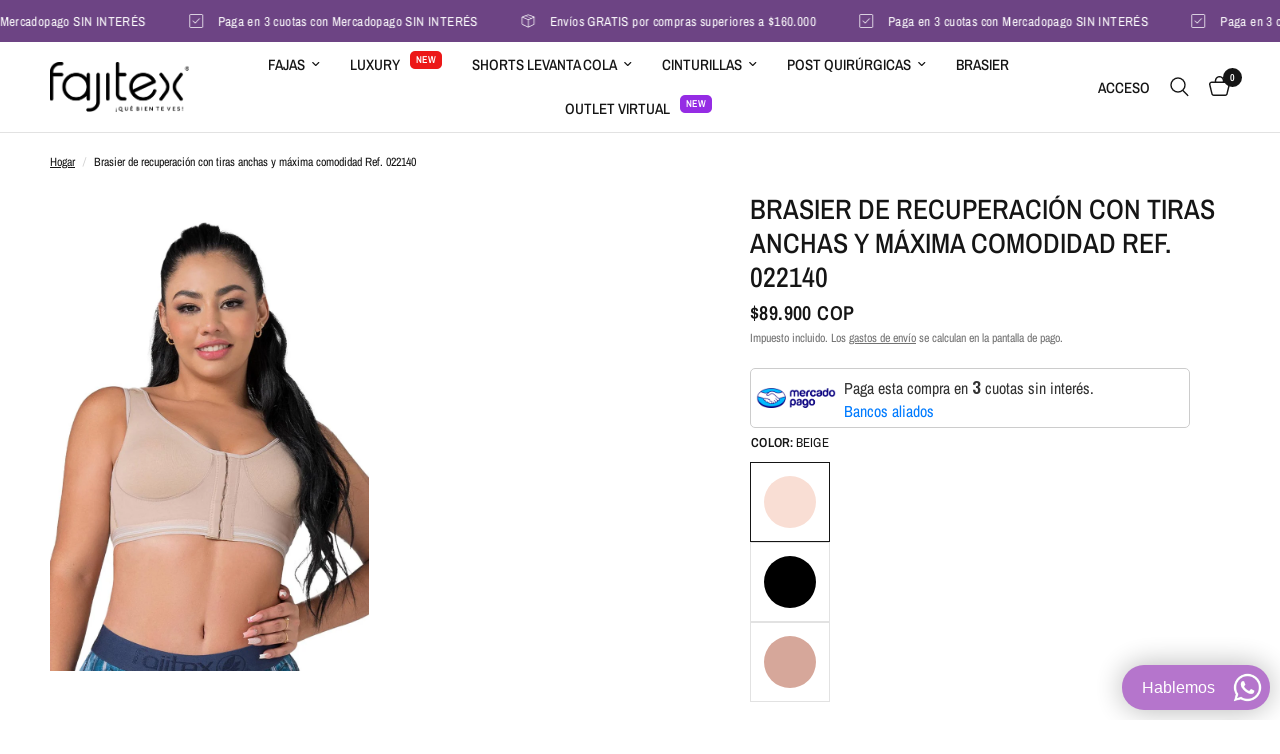

--- FILE ---
content_type: text/html; charset=utf-8
request_url: https://www.fajasfajitex.com/products/brasier-de-control-con-broche-post-quirurgico
body_size: 65807
content:















<!doctype html><html class="no-js" lang="es" dir="ltr">
<head><!--Content in content_for_header -->
<!--LayoutHub-Embed--><meta name="layouthub" /><link rel="stylesheet" href="https://fonts.googleapis.com/css?display=swap&family=Archivo+Narrow:100,200,300,400,500,600,700,800,900" /><link rel="stylesheet" type="text/css" href="[data-uri]" media="all">
<!--LH--><!--/LayoutHub-Embed--><meta charset="utf-8">
    <meta http-equiv="X-UA-Compatible" content="IE=edge,chrome=1">
    <meta name="viewport" content="width=device-width, initial-scale=1, maximum-scale=5, viewport-fit=cover">
    <meta name="theme-color" content="#ffffff">
    <link rel="canonical" href="https://www.fajasfajitex.com/products/brasier-de-control-con-broche-post-quirurgico">
    <link rel="preconnect" href="https://cdn.shopify.com" crossorigin>
    <link rel="preload" as="style" href="//www.fajasfajitex.com/cdn/shop/t/80/assets/app.css?v=79683302366742642871752770631">
<link rel="preload" as="style" href="//www.fajasfajitex.com/cdn/shop/t/80/assets/product.css?v=17481990152205242641748625498">
<link rel="preload" as="image" href="//www.fajasfajitex.com/cdn/shop/files/022140.jpg?v=1738597681&width=375" imagesrcset="//www.fajasfajitex.com/cdn/shop/files/022140.jpg?v=1738597681&width=375 375w,//www.fajasfajitex.com/cdn/shop/files/022140.jpg?v=1738597681&width=640 640w,//www.fajasfajitex.com/cdn/shop/files/022140.jpg?v=1738597681&width=960 960w,//www.fajasfajitex.com/cdn/shop/files/022140.jpg?v=1738597681&width=1280 1280w" imagesizes="auto">




<link href="//www.fajasfajitex.com/cdn/shop/t/80/assets/animations.min.js?v=125778792411641688251748625497" as="script" rel="preload">

<link href="//www.fajasfajitex.com/cdn/shop/t/80/assets/header.js?v=53973329853117484881748625497" as="script" rel="preload">
<link href="//www.fajasfajitex.com/cdn/shop/t/80/assets/vendor.min.js?v=57769212839167613861748625498" as="script" rel="preload">
<link href="//www.fajasfajitex.com/cdn/shop/t/80/assets/app.js?v=66788223405949496121748625497" as="script" rel="preload">
<link href="//www.fajasfajitex.com/cdn/shop/t/80/assets/slideshow.js?v=77914080626843417591748625498" as="script" rel="preload">

<script>
window.lazySizesConfig = window.lazySizesConfig || {};
window.lazySizesConfig.expand = 250;
window.lazySizesConfig.loadMode = 1;
window.lazySizesConfig.loadHidden = false;
</script>


    <link rel="icon" type="image/png" href="//www.fajasfajitex.com/cdn/shop/files/Logos-09.png?crop=center&height=32&v=1718230497&width=32">

    <title>
    Brasier de control, con broche, post quirúrgico &ndash; Fajas Fajitex
    </title>

    
    <meta name="description" content="Recomendado para cirugías de busto y uso diario, este brasier multifuncional es indispensable para lograr una recuperación exitosa. Su diseño sin arcos internos brinda mayor comodidad, mientras que sus dos líneas de broches permiten un ajuste personalizado. Confeccionado en materiales suaves y resistentes, ofrece el so">
    
<link rel="preconnect" href="https://fonts.shopifycdn.com" crossorigin>

<meta property="og:site_name" content="Fajas Fajitex">
<meta property="og:url" content="https://www.fajasfajitex.com/products/brasier-de-control-con-broche-post-quirurgico">
<meta property="og:title" content="Brasier de control, con broche, post quirúrgico">
<meta property="og:type" content="product">
<meta property="og:description" content="Recomendado para cirugías de busto y uso diario, este brasier multifuncional es indispensable para lograr una recuperación exitosa. Su diseño sin arcos internos brinda mayor comodidad, mientras que sus dos líneas de broches permiten un ajuste personalizado. Confeccionado en materiales suaves y resistentes, ofrece el so"><meta property="og:image" content="http://www.fajasfajitex.com/cdn/shop/files/022140.jpg?v=1738597681">
  <meta property="og:image:secure_url" content="https://www.fajasfajitex.com/cdn/shop/files/022140.jpg?v=1738597681">
  <meta property="og:image:width" content="800">
  <meta property="og:image:height" content="1200"><meta property="og:price:amount" content="89,900">
  <meta property="og:price:currency" content="COP"><meta name="twitter:card" content="summary_large_image">
<meta name="twitter:title" content="Brasier de control, con broche, post quirúrgico">
<meta name="twitter:description" content="Recomendado para cirugías de busto y uso diario, este brasier multifuncional es indispensable para lograr una recuperación exitosa. Su diseño sin arcos internos brinda mayor comodidad, mientras que sus dos líneas de broches permiten un ajuste personalizado. Confeccionado en materiales suaves y resistentes, ofrece el so">


    <link href="//www.fajasfajitex.com/cdn/shop/t/80/assets/app.css?v=79683302366742642871752770631" rel="stylesheet" type="text/css" media="all" />

    <style data-shopify>
	@font-face {
  font-family: "Archivo Narrow";
  font-weight: 400;
  font-style: normal;
  font-display: swap;
  src: url("//www.fajasfajitex.com/cdn/fonts/archivo_narrow/archivonarrow_n4.5c3bab850a22055c235cf940f895d873a8689d70.woff2") format("woff2"),
       url("//www.fajasfajitex.com/cdn/fonts/archivo_narrow/archivonarrow_n4.ea12dd22d3319d164475c1d047ae8f973041a9ff.woff") format("woff");
}

@font-face {
  font-family: "Archivo Narrow";
  font-weight: 500;
  font-style: normal;
  font-display: swap;
  src: url("//www.fajasfajitex.com/cdn/fonts/archivo_narrow/archivonarrow_n5.d7d2ed7fbf03e65de95fbf4dd65b8f16594058a7.woff2") format("woff2"),
       url("//www.fajasfajitex.com/cdn/fonts/archivo_narrow/archivonarrow_n5.1b34a2bfca6fa7ceb43f421bf0098175c735e91b.woff") format("woff");
}

@font-face {
  font-family: "Archivo Narrow";
  font-weight: 600;
  font-style: normal;
  font-display: swap;
  src: url("//www.fajasfajitex.com/cdn/fonts/archivo_narrow/archivonarrow_n6.39db873f9e4e9c8ab7083354b267ce7500b7ee9e.woff2") format("woff2"),
       url("//www.fajasfajitex.com/cdn/fonts/archivo_narrow/archivonarrow_n6.997d285d710a777a602467368cc2fbd11a20033e.woff") format("woff");
}

@font-face {
  font-family: "Archivo Narrow";
  font-weight: 400;
  font-style: italic;
  font-display: swap;
  src: url("//www.fajasfajitex.com/cdn/fonts/archivo_narrow/archivonarrow_i4.59445c13f0e607542640c8a56f31dcd8ed680cfa.woff2") format("woff2"),
       url("//www.fajasfajitex.com/cdn/fonts/archivo_narrow/archivonarrow_i4.bbf26c99347034f8df1f87b08c4a929cfc5255c8.woff") format("woff");
}

@font-face {
  font-family: "Archivo Narrow";
  font-weight: 600;
  font-style: italic;
  font-display: swap;
  src: url("//www.fajasfajitex.com/cdn/fonts/archivo_narrow/archivonarrow_i6.21c69730cb55f9ff454529f520897ee241e78c97.woff2") format("woff2"),
       url("//www.fajasfajitex.com/cdn/fonts/archivo_narrow/archivonarrow_i6.6c25ccdf80ef4616ffdc61ea3e51d7ed480f0d13.woff") format("woff");
}


		@font-face {
  font-family: "Archivo Narrow";
  font-weight: 600;
  font-style: normal;
  font-display: swap;
  src: url("//www.fajasfajitex.com/cdn/fonts/archivo_narrow/archivonarrow_n6.39db873f9e4e9c8ab7083354b267ce7500b7ee9e.woff2") format("woff2"),
       url("//www.fajasfajitex.com/cdn/fonts/archivo_narrow/archivonarrow_n6.997d285d710a777a602467368cc2fbd11a20033e.woff") format("woff");
}

@font-face {
  font-family: "Archivo Narrow";
  font-weight: 400;
  font-style: normal;
  font-display: swap;
  src: url("//www.fajasfajitex.com/cdn/fonts/archivo_narrow/archivonarrow_n4.5c3bab850a22055c235cf940f895d873a8689d70.woff2") format("woff2"),
       url("//www.fajasfajitex.com/cdn/fonts/archivo_narrow/archivonarrow_n4.ea12dd22d3319d164475c1d047ae8f973041a9ff.woff") format("woff");
}

h1,h2,h3,h4,h5,h6,
	.h1,.h2,.h3,.h4,.h5,.h6,
	.logolink.text-logo,
	.heading-font,
	.h1-xlarge,
	.h1-large,
	.customer-addresses .my-address .address-index {
		font-style: normal;
		font-weight: 600;
		font-family: "Archivo Narrow", sans-serif;
	}
	body,
	.body-font,
	.thb-product-detail .product-title {
		font-style: normal;
		font-weight: 400;
		font-family: "Archivo Narrow", sans-serif;
	}
	:root {
		--mobile-swipe-width: calc(90vw - 30px);
		--font-body-scale: 1.0;
		--font-body-line-height-scale: 1.0;
		--font-body-letter-spacing: 0.0em;
		--font-body-medium-weight: 500;
    --font-body-bold-weight: 600;
		--font-announcement-scale: 1.0;
		--font-heading-scale: 1.0;
		--font-heading-line-height-scale: 1.0;
		--font-heading-letter-spacing: 0.0em;
		--font-navigation-scale: 1.0;
		--navigation-item-spacing: 15px;
		--font-product-title-scale: 1.0;
		--font-product-title-line-height-scale: 1.0;
		--button-letter-spacing: 0.02em;
		--button-font-scale: 1.0;

		--bg-body: #ffffff;
		--bg-body-rgb: 255,255,255;
		--bg-body-darken: #f7f7f7;
		--payment-terms-background-color: #ffffff;
		--color-body: #151515;
		--color-body-rgb: 21,21,21;
		--color-accent: #151515;
		--color-accent-rgb: 21,21,21;
		--color-border: #E2E2E2;
		--color-form-border: #dedede;
		--color-overlay-rgb: 0,0,0;

		--shopify-accelerated-checkout-button-block-size: 48px;
		--shopify-accelerated-checkout-inline-alignment: center;
		--shopify-accelerated-checkout-skeleton-animation-duration: 0.25s;

		--color-announcement-bar-text: #ffffff;
		--color-announcement-bar-bg: #6d4484;

		--color-header-bg: #ffffff;
		--color-header-bg-rgb: 255,255,255;
		--color-header-text: #151515;
		--color-header-text-rgb: 21,21,21;
		--color-header-links: #151515;
		--color-header-links-rgb: 21,21,21;
		--color-header-links-hover: #6d4484;
		--color-header-icons: #151515;
		--color-header-border: #E2E2E2;

		--solid-button-background: #6d4484;
		--solid-button-label: #ffffff;
		--outline-button-label: #6d4484;
		--button-border-radius: 5px;
		--shopify-accelerated-checkout-button-border-radius: 5px;

		--color-price: #151515;
		--color-price-discounted: #ee3b45;
		--color-star: #FD9A52;
		--color-dots: #151515;

		--color-inventory-instock: #279A4B;
		--color-inventory-lowstock: #FB9E5B;

		--section-spacing-mobile: 50px;
		--section-spacing-desktop: 90px;

		--color-badge-text: #FFFFFF;
		--color-badge-sold-out: #939393;
		--color-badge-sale: #6d4484;
		
		--color-badge-preorder: #666666;
		--badge-corner-radius: 13px;

		--color-footer-text: #FFFFFF;
		--color-footer-text-rgb: 255,255,255;
		--color-footer-link: #FFFFFF;
		--color-footer-link-hover: #FFFFFF;
		--color-footer-border: #ffffff;
		--color-footer-border-rgb: 255,255,255;
		--color-footer-bg: #151515;
	}.badge[data-badge="10-off"]{
				background: #722f37;
			}
		
.badge[data-badge="luxury"]{
				background: #111111;
			}
		


</style>


    <script>
        window.theme = window.theme || {};
        theme = {
            settings: {
                money_with_currency_format:"${{ amount_no_decimals }}",
                cart_drawer:true,
                product_id: 9085253550400,
            },
            routes: {
                root_url: '/',
                cart_url: '/cart',
                cart_add_url: '/cart/add',
                search_url: '/search',
                cart_change_url: '/cart/change',
                cart_update_url: '/cart/update',
                cart_clear_url: '/cart/clear',
                predictive_search_url: '/search/suggest',
            },
            variantStrings: {
        addToCart: `Agregar al carrito`,
        soldOut: `Agotado`,
        unavailable: `No disponible`,
        preOrder: `Reservar`,
      },
            strings: {
                requiresTerms: `Debes estar de acuerdo con los términos y condiciones de venta para pagar`,
                shippingEstimatorNoResults: `Lo sentimos, no realizamos envíos a su dirección`,
                shippingEstimatorOneResult: `Hay una tarifa de envío para su dirección:`,
                shippingEstimatorMultipleResults: `Hay varias tarifas de envío para su dirección:`,
                shippingEstimatorError: `Se ha producido uno o más errores al recuperar las tarifas de envío:`
            }
        };
    </script>
    
  <script>window.performance && window.performance.mark && window.performance.mark('shopify.content_for_header.start');</script><meta name="google-site-verification" content="lbJN8k8zuolkV-GTDM9iDjIXDK3nMKNkJQswZuYfc2I">
<meta name="facebook-domain-verification" content="qmbqph78vssx3h3gp55fgpl0ditn4s">
<meta id="shopify-digital-wallet" name="shopify-digital-wallet" content="/85604860224/digital_wallets/dialog">
<link rel="alternate" hreflang="x-default" href="https://www.fajasfajitex.com/products/brasier-de-control-con-broche-post-quirurgico">
<link rel="alternate" hreflang="es" href="https://www.fajasfajitex.com/products/brasier-de-control-con-broche-post-quirurgico">
<link rel="alternate" hreflang="en" href="https://www.fajasfajitex.com/en/products/brasier-de-control-con-broche-post-quirurgico">
<link rel="alternate" type="application/json+oembed" href="https://www.fajasfajitex.com/products/brasier-de-control-con-broche-post-quirurgico.oembed">
<script async="async" src="/checkouts/internal/preloads.js?locale=es-CO"></script>
<script id="shopify-features" type="application/json">{"accessToken":"2e795fe8c97e585f1ca5537dd6c82b1e","betas":["rich-media-storefront-analytics"],"domain":"www.fajasfajitex.com","predictiveSearch":true,"shopId":85604860224,"locale":"es"}</script>
<script>var Shopify = Shopify || {};
Shopify.shop = "bd5b5d-2.myshopify.com";
Shopify.locale = "es";
Shopify.currency = {"active":"COP","rate":"1.0"};
Shopify.country = "CO";
Shopify.theme = {"name":"Fajitex 2025","id":178119278912,"schema_name":"Reformation","schema_version":"8.4.0","theme_store_id":1762,"role":"main"};
Shopify.theme.handle = "null";
Shopify.theme.style = {"id":null,"handle":null};
Shopify.cdnHost = "www.fajasfajitex.com/cdn";
Shopify.routes = Shopify.routes || {};
Shopify.routes.root = "/";</script>
<script type="module">!function(o){(o.Shopify=o.Shopify||{}).modules=!0}(window);</script>
<script>!function(o){function n(){var o=[];function n(){o.push(Array.prototype.slice.apply(arguments))}return n.q=o,n}var t=o.Shopify=o.Shopify||{};t.loadFeatures=n(),t.autoloadFeatures=n()}(window);</script>
<script id="shop-js-analytics" type="application/json">{"pageType":"product"}</script>
<script defer="defer" async type="module" src="//www.fajasfajitex.com/cdn/shopifycloud/shop-js/modules/v2/client.init-shop-cart-sync_-aut3ZVe.es.esm.js"></script>
<script defer="defer" async type="module" src="//www.fajasfajitex.com/cdn/shopifycloud/shop-js/modules/v2/chunk.common_jR-HGkUL.esm.js"></script>
<script type="module">
  await import("//www.fajasfajitex.com/cdn/shopifycloud/shop-js/modules/v2/client.init-shop-cart-sync_-aut3ZVe.es.esm.js");
await import("//www.fajasfajitex.com/cdn/shopifycloud/shop-js/modules/v2/chunk.common_jR-HGkUL.esm.js");

  window.Shopify.SignInWithShop?.initShopCartSync?.({"fedCMEnabled":true,"windoidEnabled":true});

</script>
<script>(function() {
  var isLoaded = false;
  function asyncLoad() {
    if (isLoaded) return;
    isLoaded = true;
    var urls = ["https:\/\/cdn.giftcardpro.app\/build\/storefront\/storefront.js?shop=bd5b5d-2.myshopify.com","https:\/\/cdn.shopify.com\/s\/files\/1\/0597\/3783\/3627\/files\/tpsectioninstalltm.min.js?v=1725963050\u0026t=tapita-section-script-tags\u0026shop=bd5b5d-2.myshopify.com","https:\/\/app.kiwisizing.com\/web\/js\/dist\/kiwiSizing\/plugin\/SizingPlugin.prod.js?v=330\u0026shop=bd5b5d-2.myshopify.com","https:\/\/chimpstatic.com\/mcjs-connected\/js\/users\/85a3a83e2f663d1e5b06c1a96\/c1441995e71a9a11d586b8b5a.js?shop=bd5b5d-2.myshopify.com","https:\/\/d33a6lvgbd0fej.cloudfront.net\/script_tag\/secomapp.scripttag.js?shop=bd5b5d-2.myshopify.com","https:\/\/str.rise-ai.com\/?shop=bd5b5d-2.myshopify.com","https:\/\/strn.rise-ai.com\/?shop=bd5b5d-2.myshopify.com"];
    for (var i = 0; i < urls.length; i++) {
      var s = document.createElement('script');
      s.type = 'text/javascript';
      s.async = true;
      s.src = urls[i];
      var x = document.getElementsByTagName('script')[0];
      x.parentNode.insertBefore(s, x);
    }
  };
  if(window.attachEvent) {
    window.attachEvent('onload', asyncLoad);
  } else {
    window.addEventListener('load', asyncLoad, false);
  }
})();</script>
<script id="__st">var __st={"a":85604860224,"offset":-18000,"reqid":"afbd4c71-0938-48c2-ad65-48f7abf379a5-1768957120","pageurl":"www.fajasfajitex.com\/products\/brasier-de-control-con-broche-post-quirurgico","u":"ce24e7af39e6","p":"product","rtyp":"product","rid":9085253550400};</script>
<script>window.ShopifyPaypalV4VisibilityTracking = true;</script>
<script id="captcha-bootstrap">!function(){'use strict';const t='contact',e='account',n='new_comment',o=[[t,t],['blogs',n],['comments',n],[t,'customer']],c=[[e,'customer_login'],[e,'guest_login'],[e,'recover_customer_password'],[e,'create_customer']],r=t=>t.map((([t,e])=>`form[action*='/${t}']:not([data-nocaptcha='true']) input[name='form_type'][value='${e}']`)).join(','),a=t=>()=>t?[...document.querySelectorAll(t)].map((t=>t.form)):[];function s(){const t=[...o],e=r(t);return a(e)}const i='password',u='form_key',d=['recaptcha-v3-token','g-recaptcha-response','h-captcha-response',i],f=()=>{try{return window.sessionStorage}catch{return}},m='__shopify_v',_=t=>t.elements[u];function p(t,e,n=!1){try{const o=window.sessionStorage,c=JSON.parse(o.getItem(e)),{data:r}=function(t){const{data:e,action:n}=t;return t[m]||n?{data:e,action:n}:{data:t,action:n}}(c);for(const[e,n]of Object.entries(r))t.elements[e]&&(t.elements[e].value=n);n&&o.removeItem(e)}catch(o){console.error('form repopulation failed',{error:o})}}const l='form_type',E='cptcha';function T(t){t.dataset[E]=!0}const w=window,h=w.document,L='Shopify',v='ce_forms',y='captcha';let A=!1;((t,e)=>{const n=(g='f06e6c50-85a8-45c8-87d0-21a2b65856fe',I='https://cdn.shopify.com/shopifycloud/storefront-forms-hcaptcha/ce_storefront_forms_captcha_hcaptcha.v1.5.2.iife.js',D={infoText:'Protegido por hCaptcha',privacyText:'Privacidad',termsText:'Términos'},(t,e,n)=>{const o=w[L][v],c=o.bindForm;if(c)return c(t,g,e,D).then(n);var r;o.q.push([[t,g,e,D],n]),r=I,A||(h.body.append(Object.assign(h.createElement('script'),{id:'captcha-provider',async:!0,src:r})),A=!0)});var g,I,D;w[L]=w[L]||{},w[L][v]=w[L][v]||{},w[L][v].q=[],w[L][y]=w[L][y]||{},w[L][y].protect=function(t,e){n(t,void 0,e),T(t)},Object.freeze(w[L][y]),function(t,e,n,w,h,L){const[v,y,A,g]=function(t,e,n){const i=e?o:[],u=t?c:[],d=[...i,...u],f=r(d),m=r(i),_=r(d.filter((([t,e])=>n.includes(e))));return[a(f),a(m),a(_),s()]}(w,h,L),I=t=>{const e=t.target;return e instanceof HTMLFormElement?e:e&&e.form},D=t=>v().includes(t);t.addEventListener('submit',(t=>{const e=I(t);if(!e)return;const n=D(e)&&!e.dataset.hcaptchaBound&&!e.dataset.recaptchaBound,o=_(e),c=g().includes(e)&&(!o||!o.value);(n||c)&&t.preventDefault(),c&&!n&&(function(t){try{if(!f())return;!function(t){const e=f();if(!e)return;const n=_(t);if(!n)return;const o=n.value;o&&e.removeItem(o)}(t);const e=Array.from(Array(32),(()=>Math.random().toString(36)[2])).join('');!function(t,e){_(t)||t.append(Object.assign(document.createElement('input'),{type:'hidden',name:u})),t.elements[u].value=e}(t,e),function(t,e){const n=f();if(!n)return;const o=[...t.querySelectorAll(`input[type='${i}']`)].map((({name:t})=>t)),c=[...d,...o],r={};for(const[a,s]of new FormData(t).entries())c.includes(a)||(r[a]=s);n.setItem(e,JSON.stringify({[m]:1,action:t.action,data:r}))}(t,e)}catch(e){console.error('failed to persist form',e)}}(e),e.submit())}));const S=(t,e)=>{t&&!t.dataset[E]&&(n(t,e.some((e=>e===t))),T(t))};for(const o of['focusin','change'])t.addEventListener(o,(t=>{const e=I(t);D(e)&&S(e,y())}));const B=e.get('form_key'),M=e.get(l),P=B&&M;t.addEventListener('DOMContentLoaded',(()=>{const t=y();if(P)for(const e of t)e.elements[l].value===M&&p(e,B);[...new Set([...A(),...v().filter((t=>'true'===t.dataset.shopifyCaptcha))])].forEach((e=>S(e,t)))}))}(h,new URLSearchParams(w.location.search),n,t,e,['guest_login'])})(!0,!0)}();</script>
<script integrity="sha256-4kQ18oKyAcykRKYeNunJcIwy7WH5gtpwJnB7kiuLZ1E=" data-source-attribution="shopify.loadfeatures" defer="defer" src="//www.fajasfajitex.com/cdn/shopifycloud/storefront/assets/storefront/load_feature-a0a9edcb.js" crossorigin="anonymous"></script>
<script data-source-attribution="shopify.dynamic_checkout.dynamic.init">var Shopify=Shopify||{};Shopify.PaymentButton=Shopify.PaymentButton||{isStorefrontPortableWallets:!0,init:function(){window.Shopify.PaymentButton.init=function(){};var t=document.createElement("script");t.src="https://www.fajasfajitex.com/cdn/shopifycloud/portable-wallets/latest/portable-wallets.es.js",t.type="module",document.head.appendChild(t)}};
</script>
<script data-source-attribution="shopify.dynamic_checkout.buyer_consent">
  function portableWalletsHideBuyerConsent(e){var t=document.getElementById("shopify-buyer-consent"),n=document.getElementById("shopify-subscription-policy-button");t&&n&&(t.classList.add("hidden"),t.setAttribute("aria-hidden","true"),n.removeEventListener("click",e))}function portableWalletsShowBuyerConsent(e){var t=document.getElementById("shopify-buyer-consent"),n=document.getElementById("shopify-subscription-policy-button");t&&n&&(t.classList.remove("hidden"),t.removeAttribute("aria-hidden"),n.addEventListener("click",e))}window.Shopify?.PaymentButton&&(window.Shopify.PaymentButton.hideBuyerConsent=portableWalletsHideBuyerConsent,window.Shopify.PaymentButton.showBuyerConsent=portableWalletsShowBuyerConsent);
</script>
<script>
  function portableWalletsCleanup(e){e&&e.src&&console.error("Failed to load portable wallets script "+e.src);var t=document.querySelectorAll("shopify-accelerated-checkout .shopify-payment-button__skeleton, shopify-accelerated-checkout-cart .wallet-cart-button__skeleton"),e=document.getElementById("shopify-buyer-consent");for(let e=0;e<t.length;e++)t[e].remove();e&&e.remove()}function portableWalletsNotLoadedAsModule(e){e instanceof ErrorEvent&&"string"==typeof e.message&&e.message.includes("import.meta")&&"string"==typeof e.filename&&e.filename.includes("portable-wallets")&&(window.removeEventListener("error",portableWalletsNotLoadedAsModule),window.Shopify.PaymentButton.failedToLoad=e,"loading"===document.readyState?document.addEventListener("DOMContentLoaded",window.Shopify.PaymentButton.init):window.Shopify.PaymentButton.init())}window.addEventListener("error",portableWalletsNotLoadedAsModule);
</script>

<script type="module" src="https://www.fajasfajitex.com/cdn/shopifycloud/portable-wallets/latest/portable-wallets.es.js" onError="portableWalletsCleanup(this)" crossorigin="anonymous"></script>
<script nomodule>
  document.addEventListener("DOMContentLoaded", portableWalletsCleanup);
</script>

<link id="shopify-accelerated-checkout-styles" rel="stylesheet" media="screen" href="https://www.fajasfajitex.com/cdn/shopifycloud/portable-wallets/latest/accelerated-checkout-backwards-compat.css" crossorigin="anonymous">
<style id="shopify-accelerated-checkout-cart">
        #shopify-buyer-consent {
  margin-top: 1em;
  display: inline-block;
  width: 100%;
}

#shopify-buyer-consent.hidden {
  display: none;
}

#shopify-subscription-policy-button {
  background: none;
  border: none;
  padding: 0;
  text-decoration: underline;
  font-size: inherit;
  cursor: pointer;
}

#shopify-subscription-policy-button::before {
  box-shadow: none;
}

      </style>

<script>window.performance && window.performance.mark && window.performance.mark('shopify.content_for_header.end');</script>
  <!-- "snippets/shogun-products.liquid" was not rendered, the associated app was uninstalled -->
 <script>document.documentElement.className = document.documentElement.className.replace('no-js', 'js');</script>
    



  <!-- "snippets/shogun-head.liquid" was not rendered, the associated app was uninstalled -->
<!-- BEGIN app block: shopify://apps/vitals/blocks/app-embed/aeb48102-2a5a-4f39-bdbd-d8d49f4e20b8 --><link rel="preconnect" href="https://appsolve.io/" /><link rel="preconnect" href="https://cdn-sf.vitals.app/" /><script data-ver="58" id="vtlsAebData" class="notranslate">window.vtlsLiquidData = window.vtlsLiquidData || {};window.vtlsLiquidData.buildId = 56357;

window.vtlsLiquidData.apiHosts = {
	...window.vtlsLiquidData.apiHosts,
	"1": "https://appsolve.io"
};
	window.vtlsLiquidData.moduleSettings = {"8":[],"15":{"37":"color","38":"","63":"2120bb","64":"american_express,mastercard,visa,diners_club2","65":"left","78":20,"79":20,"920":"{\"container\":{\"traits\":{\"margin\":{\"default\":\"20px 0px 20px 0px\"},\"textAlign\":{\"default\":\"center\"}}}}"},"16":{"232":true,"245":"bottom","246":"bottom","247":"Add to Cart","411":true,"417":false,"418":false,"477":"automatic","478":"000000","479":"ffffff","489":true,"843":"ffffff","844":"2e2e2e","921":false,"922":true,"923":true,"924":"1","925":"1","952":"{\"productDetails\":{\"traits\":{\"stickySubmitBtnStyle\":{\"default\":\"small\"}}}}","1021":true,"1110":false,"1154":0,"1155":true,"1156":true,"1157":false,"1158":0,"1159":false,"1160":false,"1161":false,"1162":false,"1163":false,"1182":false,"1183":true,"1184":"","1185":false},"21":{"142":true,"143":"left","144":0,"145":0,"190":false,"216":"9F87B6","217":false,"218":0,"219":0,"220":"left","248":true,"278":"ffffff","279":true,"280":"ffffff","281":"eaeaea","287":"opiniones","288":"Ver más opiniones","289":"Escribe una opinión","290":"Comparte tu experiencia","291":"Valoración","292":"Nombre","293":"Opinión","294":"Nos encantaría ver una foto","295":"Envía tu opinión","296":"Cancelar","297":"Todavía no hay opiniones. Sé el primero en añadir una opinión.","333":4,"334":100,"335":4,"336":50,"410":false,"447":"¡Gracias por añadir tu opinión!","481":"{{ stars }} {{ averageRating }} ({{ totalReviews }} {{ reviewsTranslation }})","482":"{{ stars }} ({{ totalReviews }})","483":12,"484":12,"494":2,"504":"Solo se admiten tipos de archivos de imagen para la carga","507":true,"508":"Correo electrónico","510":"00a332","563":"No se ha podido añadir la reseña. Si el problema persiste, ponte en contacto con nosotros.","598":"Respuesta de la tienda","688":"¡A clientes de todo el mundo les encantan nuestros productos!","689":"Clientes satisfechos","691":false,"745":true,"746":"columns","747":false,"748":"c193ec","752":"Comprador verificado","787":"list","788":true,"793":"000000","794":"ffffff","846":"5e5e5e","877":"222222","878":"737373","879":"f7f7f7","880":"5e5e5e","948":0,"949":1,"951":"{\"carouselContainer\":{\"traits\":{\"marginTop\":{\"default\":\"2rem\"},\"marginBottom\":{\"default\":\"2rem\"}}},\"carouselTitle\":{\"traits\":{\"fontSize\":{\"default\":\"40px\"}}},\"carouselBorder\":{\"traits\":{\"border\":{\"default\":\"none\"},\"borderColor\":{\"default\":\"#eaeaea00\"},\"borderRadius\":{\"default\":\"12px\"}}}}","994":"Experiencias","996":1,"1002":3,"1003":false,"1005":false,"1034":false,"1038":20,"1039":20,"1040":10,"1041":10,"1042":100,"1043":50,"1044":"columns","1045":true,"1046":"5e5e5e","1047":"5e5e5e","1048":"222222","1061":false,"1062":0,"1063":0,"1064":"Recogido por","1065":"De {{reviews_count}} revisiones","1067":false,"1068":false,"1069":false,"1070":false,"1072":"{}","1073":"left","1074":"left","1078":true,"1089":"{}","1090":0},"22":{"165":false,"193":"f31212","234":"Los clientes que compraron esto también compraron","238":"left","323":"Desde","325":"Añadir a la cesta","342":false,"406":true,"445":"Agotado","486":"","856":"ffffff","857":"f6f6f6","858":"4f4f4f","960":"{\"productTitle\":{\"traits\":{\"fontWeight\":{\"default\":\"600\"}}}}","1015":1,"1017":1,"1019":false,"1022":true},"25":{"537":true,"538":true,"541":"9f87b6","542":"Ver más resultados","543":"Búsquedas populares","544":"Aquí están tus resultados","545":"No se han encontrado resultados.","546":"¿Qué buscas?","547":"Colecciones","548":true},"48":{"469":true,"491":true,"588":true,"595":true,"603":"","605":"","606":"","781":true,"783":1,"876":0,"1076":true,"1105":0,"1198":false}};

window.vtlsLiquidData.shopThemeName = "Reformation";window.vtlsLiquidData.settingTranslation = {"15":{"38":{"en":"Checkout safely using your preferred payment method","es":""}},"22":{"234":{"en":"Customers who bought this also bought","es":"Los clientes que compraron esto también compraron"},"323":{"en":"From","es":"Desde"},"325":{"en":"Add to Cart","es":"Añadir a la cesta"},"445":{"en":"Out of stock","es":"Agotado"}},"21":{"287":{"en":"reviews","es":"opiniones"},"288":{"en":"See more reviews","es":"Ver más opiniones"},"289":{"en":"Write a Review","es":"Escribe una opinión"},"290":{"en":"Share your experience","es":"Comparte tu experiencia"},"291":{"en":"Rating","es":"Valoración"},"292":{"en":"Name","es":"Nombre"},"293":{"en":"Review","es":"Opinión"},"294":{"en":"We'd love to see a picture","es":"Nos encantaría ver una foto"},"295":{"en":"Submit Review","es":"Envía tu opinión"},"296":{"en":"Cancel","es":"Cancelar"},"297":{"en":"No reviews yet. Be the first to add a review.","es":"Todavía no hay opiniones. Sé el primero en añadir una opinión."},"447":{"en":"Thank you for adding your review!","es":"¡Gracias por añadir tu opinión!"},"481":{"en":"{{ stars }} {{ averageRating }} ({{ totalReviews }} {{ reviewsTranslation }})","es":"{{ stars }} {{ averageRating }} ({{ totalReviews }} {{ reviewsTranslation }})"},"482":{"en":"{{ stars }} ({{ totalReviews }})","es":"{{ stars }} ({{ totalReviews }})"},"504":{"en":"Only image file types are supported for upload","es":"Solo se admiten tipos de archivos de imagen para la carga"},"508":{"en":"E-mail","es":"Correo electrónico"},"563":{"en":"The review could not be added. If the problem persists, please contact us.","es":"No se ha podido añadir la reseña. Si el problema persiste, ponte en contacto con nosotros."},"598":{"en":"Store reply","es":"Respuesta de la tienda"},"688":{"en":"Customers from all over the world love our products!","es":"¡A clientes de todo el mundo les encantan nuestros productos!"},"689":{"en":"Happy Customers","es":"Clientes satisfechos"},"752":{"en":"Verified buyer","es":"Comprador verificado"},"994":{"en":"Our Customers Love Us","es":"Experiencias"},"1064":{"en":"Collected by","es":"Recogido por"},"1065":{"en":"From {{reviews_count}} reviews","es":"De {{reviews_count}} revisiones"}},"47":{"392":{"en":"Check out our Instagram","es":"Mira nuestro Instagram"},"393":{"en":"","es":""},"402":{"en":"Follow","es":"Seguir"}},"25":{"542":{"en":"See more results","es":"Ver más resultados"},"543":{"en":"Popular searches","es":"Búsquedas populares"},"544":{"en":"Here are your results","es":"Aquí están tus resultados"},"545":{"en":"No results found.","es":"No se han encontrado resultados."},"546":{"en":"What are you looking for?","es":"¿Qué buscas?"},"547":{"en":"Collections","es":"Colecciones"}},"16":{"1184":{"en":"","es":""}}};window.vtlsLiquidData.modulePlacements = {"47":{"2":{"1":{"location":"shopify-section-footer1","locator":"before"}}},"21":{"2":{"2":{"location":"shopify-section-pagefly-home","locator":"after"},"1":{"location":"shopify-section-pagefly-home","locator":"after"}}},"15":{"2":{"1":{"location":"shopify-section-promotion-product-popup","locator":"before"}}}};window.vtlsLiquidData.shopSettings={};window.vtlsLiquidData.shopSettings.cartType="";window.vtlsLiquidData.spat="6cc46def1f13523ab94ed0ff100596d6";window.vtlsLiquidData.shopInfo={id:85604860224,domain:"www.fajasfajitex.com",shopifyDomain:"bd5b5d-2.myshopify.com",primaryLocaleIsoCode: "es",defaultCurrency:"COP",enabledCurrencies:["COP"],moneyFormat:"${{ amount_no_decimals }}",moneyWithCurrencyFormat:"${{ amount_no_decimals }} COP",appId:"1",appName:"Vitals",};window.vtlsLiquidData.acceptedScopes = {"1":[26,25,27,28,29,30,31,32,33,34,35,36,37,38,22,2,8,14,20,24,16,18,10,13,21,4,11,1,7,3,19,23,15,17,9,12,47,48,49,51,46,53,50,52]};window.vtlsLiquidData.product = {"id": 9085253550400,"available": true,"title": "Brasier de recuperación con tiras anchas y máxima comodidad Ref. 022140","handle": "brasier-de-control-con-broche-post-quirurgico","vendor": "Inversiones Fajitex","type": "","tags": ["accesorio post quirúrgico","Bra","brasie faja","Brasier","Brasier control","Brasier post cirugia","post quirúrgico","RUUFE"],"description": "1","featured_image":{"src": "//www.fajasfajitex.com/cdn/shop/files/022140.jpg?v=1738597681","aspect_ratio": "0.6666666666666666"},"collectionIds": [501361738048,494017478976,491598381376,491597758784,499032719680,494017511744,491595792704,491940512064],"variants": [{"id": 50008866062656,"title": "BEIGE \/ S","option1": "BEIGE","option2": "S","option3": null,"price": 8990000,"compare_at_price": null,"available": true,"image":null,"featured_media_id":null,"is_preorderable":0},{"id": 50008866029888,"title": "BEIGE \/ M","option1": "BEIGE","option2": "M","option3": null,"price": 8990000,"compare_at_price": null,"available": true,"image":null,"featured_media_id":null,"is_preorderable":0},{"id": 50008865997120,"title": "BEIGE \/ L","option1": "BEIGE","option2": "L","option3": null,"price": 8990000,"compare_at_price": null,"available": true,"image":null,"featured_media_id":null,"is_preorderable":0},{"id": 50008866095424,"title": "BEIGE \/ XL","option1": "BEIGE","option2": "XL","option3": null,"price": 8990000,"compare_at_price": null,"available": true,"image":null,"featured_media_id":null,"is_preorderable":0},{"id": 50780469985600,"title": "NEGRO \/ S","option1": "NEGRO","option2": "S","option3": null,"price": 8990000,"compare_at_price": null,"available": true,"image":null,"featured_media_id":null,"is_preorderable":0},{"id": 50780469952832,"title": "NEGRO \/ M","option1": "NEGRO","option2": "M","option3": null,"price": 8990000,"compare_at_price": null,"available": true,"image":null,"featured_media_id":null,"is_preorderable":0},{"id": 50008866128192,"title": "NEGRO \/ L","option1": "NEGRO","option2": "L","option3": null,"price": 8990000,"compare_at_price": null,"available": true,"image":null,"featured_media_id":null,"is_preorderable":0},{"id": 50780470018368,"title": "NEGRO \/ XL","option1": "NEGRO","option2": "XL","option3": null,"price": 8990000,"compare_at_price": null,"available": true,"image":null,"featured_media_id":null,"is_preorderable":0},{"id": 51210314809664,"title": "BEIGE \/ XS","option1": "BEIGE","option2": "XS","option3": null,"price": 8990000,"compare_at_price": null,"available": false,"image":null,"featured_media_id":null,"is_preorderable":0},{"id": 51210314842432,"title": "BEIGE \/ XXL","option1": "BEIGE","option2": "XXL","option3": null,"price": 9490000,"compare_at_price": null,"available": false,"image":null,"featured_media_id":null,"is_preorderable":0},{"id": 51210314875200,"title": "COCOA \/ L","option1": "COCOA","option2": "L","option3": null,"price": 8990000,"compare_at_price": null,"available": true,"image":null,"featured_media_id":null,"is_preorderable":0},{"id": 51210314907968,"title": "COCOA \/ M","option1": "COCOA","option2": "M","option3": null,"price": 8990000,"compare_at_price": null,"available": true,"image":null,"featured_media_id":null,"is_preorderable":0},{"id": 51210314940736,"title": "COCOA \/ S","option1": "COCOA","option2": "S","option3": null,"price": 8990000,"compare_at_price": null,"available": true,"image":null,"featured_media_id":null,"is_preorderable":0},{"id": 51210314973504,"title": "COCOA \/ XL","option1": "COCOA","option2": "XL","option3": null,"price": 8990000,"compare_at_price": null,"available": true,"image":null,"featured_media_id":null,"is_preorderable":0},{"id": 51210315006272,"title": "NEGRO \/ XS","option1": "NEGRO","option2": "XS","option3": null,"price": 8990000,"compare_at_price": null,"available": false,"image":null,"featured_media_id":null,"is_preorderable":0}],"options": [{"name": "Color"},{"name": "Talla"}],"metafields": {"reviews": {}}};window.vtlsLiquidData.cacheKeys = [1768665253,1768930204,0,1732682297,1768665253,1733314813,0,1768665253 ];</script><script id="vtlsAebDynamicFunctions" class="notranslate">window.vtlsLiquidData = window.vtlsLiquidData || {};window.vtlsLiquidData.dynamicFunctions = ({$,vitalsGet,vitalsSet,VITALS_GET_$_DESCRIPTION,VITALS_GET_$_END_SECTION,VITALS_GET_$_ATC_FORM,VITALS_GET_$_ATC_BUTTON,submit_button,form_add_to_cart,cartItemVariantId,VITALS_EVENT_CART_UPDATED,VITALS_EVENT_DISCOUNTS_LOADED,VITALS_EVENT_RENDER_CAROUSEL_STARS,VITALS_EVENT_RENDER_COLLECTION_STARS,VITALS_EVENT_SMART_BAR_RENDERED,VITALS_EVENT_SMART_BAR_CLOSED,VITALS_EVENT_TABS_RENDERED,VITALS_EVENT_VARIANT_CHANGED,VITALS_EVENT_ATC_BUTTON_FOUND,VITALS_IS_MOBILE,VITALS_PAGE_TYPE,VITALS_APPEND_CSS,VITALS_HOOK__CAN_EXECUTE_CHECKOUT,VITALS_HOOK__GET_CUSTOM_CHECKOUT_URL_PARAMETERS,VITALS_HOOK__GET_CUSTOM_VARIANT_SELECTOR,VITALS_HOOK__GET_IMAGES_DEFAULT_SIZE,VITALS_HOOK__ON_CLICK_CHECKOUT_BUTTON,VITALS_HOOK__DONT_ACCELERATE_CHECKOUT,VITALS_HOOK__ON_ATC_STAY_ON_THE_SAME_PAGE,VITALS_HOOK__CAN_EXECUTE_ATC,VITALS_FLAG__IGNORE_VARIANT_ID_FROM_URL,VITALS_FLAG__UPDATE_ATC_BUTTON_REFERENCE,VITALS_FLAG__UPDATE_CART_ON_CHECKOUT,VITALS_FLAG__USE_CAPTURE_FOR_ATC_BUTTON,VITALS_FLAG__USE_FIRST_ATC_SPAN_FOR_PRE_ORDER,VITALS_FLAG__USE_HTML_FOR_STICKY_ATC_BUTTON,VITALS_FLAG__STOP_EXECUTION,VITALS_FLAG__USE_CUSTOM_COLLECTION_FILTER_DROPDOWN,VITALS_FLAG__PRE_ORDER_START_WITH_OBSERVER,VITALS_FLAG__PRE_ORDER_OBSERVER_DELAY,VITALS_FLAG__ON_CHECKOUT_CLICK_USE_CAPTURE_EVENT,handle,}) => {return {"147": {"location":"form","locator":"after"},"149": {"location":"atc_button","locator":"before"},"154": {"location":"description","locator":"after"},"221": (html) => {
							$('a.boost-sd__fallback-product-link[href$="/products/'+handle+'"]').parent().parent().find(".boost-sd__fallback-product-title").first().after(html);

						},"608": (html) => {
							if (vitalsGet('VITALS_PAGE_TYPE') === 'product') {
    $('.text-with-icons').after('<div id="bundle-payment_logos"></div>');
}
if (vitalsGet('VITALS_PAGE_TYPE') === 'home') {
    $('.shopify-section.section-gallery:nth-child(2)').after('<div id="bundle-payment_logos"></div>');
}
						},};};</script><script id="vtlsAebDocumentInjectors" class="notranslate">window.vtlsLiquidData = window.vtlsLiquidData || {};window.vtlsLiquidData.documentInjectors = ({$,vitalsGet,vitalsSet,VITALS_IS_MOBILE,VITALS_APPEND_CSS}) => {const documentInjectors = {};documentInjectors["2"]={};documentInjectors["2"]["d"]=[];documentInjectors["2"]["d"]["0"]={};documentInjectors["2"]["d"]["0"]["a"]={"e":"container","l":"after"};documentInjectors["2"]["d"]["0"]["s"]="div.product_section";documentInjectors["2"]["d"]["1"]={};documentInjectors["2"]["d"]["1"]["a"]={"l":"before"};documentInjectors["2"]["d"]["1"]["s"]="div#shopify-section-footer";documentInjectors["2"]["d"]["2"]={};documentInjectors["2"]["d"]["2"]["a"]={"l":"before"};documentInjectors["2"]["d"]["2"]["s"]="footer.footer";documentInjectors["2"]["d"]["3"]={};documentInjectors["2"]["d"]["3"]["a"]={"l":"after"};documentInjectors["2"]["d"]["3"]["s"]="div.product";documentInjectors["4"]={};documentInjectors["4"]["d"]=[];documentInjectors["4"]["d"]["0"]={};documentInjectors["4"]["d"]["0"]["a"]=null;documentInjectors["4"]["d"]["0"]["s"]="h2[class*=\"title\"]";documentInjectors["4"]["d"]["1"]={};documentInjectors["4"]["d"]["1"]["a"]=[];documentInjectors["4"]["d"]["1"]["s"]="h3[data-pf-type=\"ProductTitle\"]";documentInjectors["4"]["d"]["2"]={};documentInjectors["4"]["d"]["2"]["a"]=null;documentInjectors["4"]["d"]["2"]["s"]="h1[class*=\"title\"]:visible:not(.cbb-also-bought-title,.ui-title-bar__title)";documentInjectors["4"]["d"]["3"]={};documentInjectors["4"]["d"]["3"]["a"]=null;documentInjectors["4"]["d"]["3"]["s"]="h2";documentInjectors["7"]={};documentInjectors["7"]["d"]=[];documentInjectors["7"]["d"]["0"]={};documentInjectors["7"]["d"]["0"]["a"]=null;documentInjectors["7"]["d"]["0"]["s"]=".footer";documentInjectors["7"]["d"]["1"]={};documentInjectors["7"]["d"]["1"]["a"]=null;documentInjectors["7"]["d"]["1"]["s"]="#shopify-section-footer";documentInjectors["6"]={};documentInjectors["6"]["d"]=[];documentInjectors["6"]["d"]["0"]={};documentInjectors["6"]["d"]["0"]["a"]=[];documentInjectors["6"]["d"]["0"]["s"]=".pf-slider";documentInjectors["6"]["d"]["1"]={};documentInjectors["6"]["d"]["1"]["a"]=[];documentInjectors["6"]["d"]["1"]["s"]=".product-collection";documentInjectors["6"]["d"]["2"]={};documentInjectors["6"]["d"]["2"]["a"]=null;documentInjectors["6"]["d"]["2"]["s"]="#ProductGridContainer";documentInjectors["6"]["d"]["3"]={};documentInjectors["6"]["d"]["3"]["a"]=[];documentInjectors["6"]["d"]["3"]["s"]=".boost-sd__product-list";documentInjectors["12"]={};documentInjectors["12"]["d"]=[];documentInjectors["12"]["d"]["0"]={};documentInjectors["12"]["d"]["0"]["a"]=[];documentInjectors["12"]["d"]["0"]["s"]="form[action*=\"\/cart\/add\"]:visible:not([id*=\"product-form-installment\"]):not([id*=\"product-installment-form\"]):not(.vtls-exclude-atc-injector *)";documentInjectors["11"]={};documentInjectors["11"]["d"]=[];documentInjectors["11"]["d"]["0"]={};documentInjectors["11"]["d"]["0"]["a"]={"ctx":"inside","last":false};documentInjectors["11"]["d"]["0"]["s"]="[name=\"add\"]:not(.swym-button)";documentInjectors["11"]["d"]["1"]={};documentInjectors["11"]["d"]["1"]["a"]={"ctx":"inside","last":false};documentInjectors["11"]["d"]["1"]["s"]="[type=\"submit\"]:not(.swym-button)";documentInjectors["1"]={};documentInjectors["1"]["d"]=[];documentInjectors["1"]["d"]["0"]={};documentInjectors["1"]["d"]["0"]["a"]=[];documentInjectors["1"]["d"]["0"]["s"]=".product__accordion.accordion:last-of-type";return documentInjectors;};</script><script id="vtlsAebBundle" src="https://cdn-sf.vitals.app/assets/js/bundle-5d7e497eb1744360b4d5bbc9722d91ae.js" async></script>

<!-- END app block --><!-- BEGIN app block: shopify://apps/pagefly-page-builder/blocks/app-embed/83e179f7-59a0-4589-8c66-c0dddf959200 -->

<!-- BEGIN app snippet: pagefly-cro-ab-testing-main -->







<script>
  ;(function () {
    const url = new URL(window.location)
    const viewParam = url.searchParams.get('view')
    if (viewParam && viewParam.includes('variant-pf-')) {
      url.searchParams.set('pf_v', viewParam)
      url.searchParams.delete('view')
      window.history.replaceState({}, '', url)
    }
  })()
</script>



<script type='module'>
  
  window.PAGEFLY_CRO = window.PAGEFLY_CRO || {}

  window.PAGEFLY_CRO['data_debug'] = {
    original_template_suffix: "all_products",
    allow_ab_test: false,
    ab_test_start_time: 0,
    ab_test_end_time: 0,
    today_date_time: 1768957120000,
  }
  window.PAGEFLY_CRO['GA4'] = { enabled: true}
</script>

<!-- END app snippet -->








  <script src='https://cdn.shopify.com/extensions/019bb4f9-aed6-78a3-be91-e9d44663e6bf/pagefly-page-builder-215/assets/pagefly-helper.js' defer='defer'></script>

  <script src='https://cdn.shopify.com/extensions/019bb4f9-aed6-78a3-be91-e9d44663e6bf/pagefly-page-builder-215/assets/pagefly-general-helper.js' defer='defer'></script>

  <script src='https://cdn.shopify.com/extensions/019bb4f9-aed6-78a3-be91-e9d44663e6bf/pagefly-page-builder-215/assets/pagefly-snap-slider.js' defer='defer'></script>

  <script src='https://cdn.shopify.com/extensions/019bb4f9-aed6-78a3-be91-e9d44663e6bf/pagefly-page-builder-215/assets/pagefly-slideshow-v3.js' defer='defer'></script>

  <script src='https://cdn.shopify.com/extensions/019bb4f9-aed6-78a3-be91-e9d44663e6bf/pagefly-page-builder-215/assets/pagefly-slideshow-v4.js' defer='defer'></script>

  <script src='https://cdn.shopify.com/extensions/019bb4f9-aed6-78a3-be91-e9d44663e6bf/pagefly-page-builder-215/assets/pagefly-glider.js' defer='defer'></script>

  <script src='https://cdn.shopify.com/extensions/019bb4f9-aed6-78a3-be91-e9d44663e6bf/pagefly-page-builder-215/assets/pagefly-slideshow-v1-v2.js' defer='defer'></script>

  <script src='https://cdn.shopify.com/extensions/019bb4f9-aed6-78a3-be91-e9d44663e6bf/pagefly-page-builder-215/assets/pagefly-product-media.js' defer='defer'></script>

  <script src='https://cdn.shopify.com/extensions/019bb4f9-aed6-78a3-be91-e9d44663e6bf/pagefly-page-builder-215/assets/pagefly-product.js' defer='defer'></script>


<script id='pagefly-helper-data' type='application/json'>
  {
    "page_optimization": {
      "assets_prefetching": false
    },
    "elements_asset_mapper": {
      "Accordion": "https://cdn.shopify.com/extensions/019bb4f9-aed6-78a3-be91-e9d44663e6bf/pagefly-page-builder-215/assets/pagefly-accordion.js",
      "Accordion3": "https://cdn.shopify.com/extensions/019bb4f9-aed6-78a3-be91-e9d44663e6bf/pagefly-page-builder-215/assets/pagefly-accordion3.js",
      "CountDown": "https://cdn.shopify.com/extensions/019bb4f9-aed6-78a3-be91-e9d44663e6bf/pagefly-page-builder-215/assets/pagefly-countdown.js",
      "GMap1": "https://cdn.shopify.com/extensions/019bb4f9-aed6-78a3-be91-e9d44663e6bf/pagefly-page-builder-215/assets/pagefly-gmap.js",
      "GMap2": "https://cdn.shopify.com/extensions/019bb4f9-aed6-78a3-be91-e9d44663e6bf/pagefly-page-builder-215/assets/pagefly-gmap.js",
      "GMapBasicV2": "https://cdn.shopify.com/extensions/019bb4f9-aed6-78a3-be91-e9d44663e6bf/pagefly-page-builder-215/assets/pagefly-gmap.js",
      "GMapAdvancedV2": "https://cdn.shopify.com/extensions/019bb4f9-aed6-78a3-be91-e9d44663e6bf/pagefly-page-builder-215/assets/pagefly-gmap.js",
      "HTML.Video": "https://cdn.shopify.com/extensions/019bb4f9-aed6-78a3-be91-e9d44663e6bf/pagefly-page-builder-215/assets/pagefly-htmlvideo.js",
      "HTML.Video2": "https://cdn.shopify.com/extensions/019bb4f9-aed6-78a3-be91-e9d44663e6bf/pagefly-page-builder-215/assets/pagefly-htmlvideo2.js",
      "HTML.Video3": "https://cdn.shopify.com/extensions/019bb4f9-aed6-78a3-be91-e9d44663e6bf/pagefly-page-builder-215/assets/pagefly-htmlvideo2.js",
      "BackgroundVideo": "https://cdn.shopify.com/extensions/019bb4f9-aed6-78a3-be91-e9d44663e6bf/pagefly-page-builder-215/assets/pagefly-htmlvideo2.js",
      "Instagram": "https://cdn.shopify.com/extensions/019bb4f9-aed6-78a3-be91-e9d44663e6bf/pagefly-page-builder-215/assets/pagefly-instagram.js",
      "Instagram2": "https://cdn.shopify.com/extensions/019bb4f9-aed6-78a3-be91-e9d44663e6bf/pagefly-page-builder-215/assets/pagefly-instagram.js",
      "Insta3": "https://cdn.shopify.com/extensions/019bb4f9-aed6-78a3-be91-e9d44663e6bf/pagefly-page-builder-215/assets/pagefly-instagram3.js",
      "Tabs": "https://cdn.shopify.com/extensions/019bb4f9-aed6-78a3-be91-e9d44663e6bf/pagefly-page-builder-215/assets/pagefly-tab.js",
      "Tabs3": "https://cdn.shopify.com/extensions/019bb4f9-aed6-78a3-be91-e9d44663e6bf/pagefly-page-builder-215/assets/pagefly-tab3.js",
      "ProductBox": "https://cdn.shopify.com/extensions/019bb4f9-aed6-78a3-be91-e9d44663e6bf/pagefly-page-builder-215/assets/pagefly-cart.js",
      "FBPageBox2": "https://cdn.shopify.com/extensions/019bb4f9-aed6-78a3-be91-e9d44663e6bf/pagefly-page-builder-215/assets/pagefly-facebook.js",
      "FBLikeButton2": "https://cdn.shopify.com/extensions/019bb4f9-aed6-78a3-be91-e9d44663e6bf/pagefly-page-builder-215/assets/pagefly-facebook.js",
      "TwitterFeed2": "https://cdn.shopify.com/extensions/019bb4f9-aed6-78a3-be91-e9d44663e6bf/pagefly-page-builder-215/assets/pagefly-twitter.js",
      "Paragraph4": "https://cdn.shopify.com/extensions/019bb4f9-aed6-78a3-be91-e9d44663e6bf/pagefly-page-builder-215/assets/pagefly-paragraph4.js",

      "AliReviews": "https://cdn.shopify.com/extensions/019bb4f9-aed6-78a3-be91-e9d44663e6bf/pagefly-page-builder-215/assets/pagefly-3rd-elements.js",
      "BackInStock": "https://cdn.shopify.com/extensions/019bb4f9-aed6-78a3-be91-e9d44663e6bf/pagefly-page-builder-215/assets/pagefly-3rd-elements.js",
      "GloboBackInStock": "https://cdn.shopify.com/extensions/019bb4f9-aed6-78a3-be91-e9d44663e6bf/pagefly-page-builder-215/assets/pagefly-3rd-elements.js",
      "GrowaveWishlist": "https://cdn.shopify.com/extensions/019bb4f9-aed6-78a3-be91-e9d44663e6bf/pagefly-page-builder-215/assets/pagefly-3rd-elements.js",
      "InfiniteOptionsShopPad": "https://cdn.shopify.com/extensions/019bb4f9-aed6-78a3-be91-e9d44663e6bf/pagefly-page-builder-215/assets/pagefly-3rd-elements.js",
      "InkybayProductPersonalizer": "https://cdn.shopify.com/extensions/019bb4f9-aed6-78a3-be91-e9d44663e6bf/pagefly-page-builder-215/assets/pagefly-3rd-elements.js",
      "LimeSpot": "https://cdn.shopify.com/extensions/019bb4f9-aed6-78a3-be91-e9d44663e6bf/pagefly-page-builder-215/assets/pagefly-3rd-elements.js",
      "Loox": "https://cdn.shopify.com/extensions/019bb4f9-aed6-78a3-be91-e9d44663e6bf/pagefly-page-builder-215/assets/pagefly-3rd-elements.js",
      "Opinew": "https://cdn.shopify.com/extensions/019bb4f9-aed6-78a3-be91-e9d44663e6bf/pagefly-page-builder-215/assets/pagefly-3rd-elements.js",
      "Powr": "https://cdn.shopify.com/extensions/019bb4f9-aed6-78a3-be91-e9d44663e6bf/pagefly-page-builder-215/assets/pagefly-3rd-elements.js",
      "ProductReviews": "https://cdn.shopify.com/extensions/019bb4f9-aed6-78a3-be91-e9d44663e6bf/pagefly-page-builder-215/assets/pagefly-3rd-elements.js",
      "PushOwl": "https://cdn.shopify.com/extensions/019bb4f9-aed6-78a3-be91-e9d44663e6bf/pagefly-page-builder-215/assets/pagefly-3rd-elements.js",
      "ReCharge": "https://cdn.shopify.com/extensions/019bb4f9-aed6-78a3-be91-e9d44663e6bf/pagefly-page-builder-215/assets/pagefly-3rd-elements.js",
      "Rivyo": "https://cdn.shopify.com/extensions/019bb4f9-aed6-78a3-be91-e9d44663e6bf/pagefly-page-builder-215/assets/pagefly-3rd-elements.js",
      "TrackingMore": "https://cdn.shopify.com/extensions/019bb4f9-aed6-78a3-be91-e9d44663e6bf/pagefly-page-builder-215/assets/pagefly-3rd-elements.js",
      "Vitals": "https://cdn.shopify.com/extensions/019bb4f9-aed6-78a3-be91-e9d44663e6bf/pagefly-page-builder-215/assets/pagefly-3rd-elements.js",
      "Wiser": "https://cdn.shopify.com/extensions/019bb4f9-aed6-78a3-be91-e9d44663e6bf/pagefly-page-builder-215/assets/pagefly-3rd-elements.js"
    },
    "custom_elements_mapper": {
      "pf-click-action-element": "https://cdn.shopify.com/extensions/019bb4f9-aed6-78a3-be91-e9d44663e6bf/pagefly-page-builder-215/assets/pagefly-click-action-element.js",
      "pf-dialog-element": "https://cdn.shopify.com/extensions/019bb4f9-aed6-78a3-be91-e9d44663e6bf/pagefly-page-builder-215/assets/pagefly-dialog-element.js"
    }
  }
</script>


<!-- END app block --><!-- BEGIN app block: shopify://apps/judge-me-reviews/blocks/judgeme_core/61ccd3b1-a9f2-4160-9fe9-4fec8413e5d8 --><!-- Start of Judge.me Core -->






<link rel="dns-prefetch" href="https://cdnwidget.judge.me">
<link rel="dns-prefetch" href="https://cdn.judge.me">
<link rel="dns-prefetch" href="https://cdn1.judge.me">
<link rel="dns-prefetch" href="https://api.judge.me">

<script data-cfasync='false' class='jdgm-settings-script'>window.jdgmSettings={"pagination":5,"disable_web_reviews":false,"badge_no_review_text":"Sin reseñas","badge_n_reviews_text":"{{ n }} reseña/reseñas","badge_star_color":"#9F87B6","hide_badge_preview_if_no_reviews":false,"badge_hide_text":false,"enforce_center_preview_badge":false,"widget_title":"Reseñas de Clientes","widget_open_form_text":"Escribir una reseña","widget_close_form_text":"Cancelar reseña","widget_refresh_page_text":"Actualizar página","widget_summary_text":"Basado en {{ number_of_reviews }} reseña/reseñas","widget_no_review_text":"Sé el primero en escribir una reseña","widget_name_field_text":"Nombre","widget_verified_name_field_text":"Nombre Verificado (público)","widget_name_placeholder_text":"Nombre","widget_required_field_error_text":"Este campo es obligatorio.","widget_email_field_text":"Dirección de correo electrónico","widget_verified_email_field_text":"Correo electrónico Verificado (privado, no se puede editar)","widget_email_placeholder_text":"Tu dirección de correo electrónico","widget_email_field_error_text":"Por favor, ingresa una dirección de correo electrónico válida.","widget_rating_field_text":"Calificación","widget_review_title_field_text":"Título de la Reseña","widget_review_title_placeholder_text":"Da un título a tu reseña","widget_review_body_field_text":"Contenido de la reseña","widget_review_body_placeholder_text":"Empieza a escribir aquí...","widget_pictures_field_text":"Imagen/Video (opcional)","widget_submit_review_text":"Enviar Reseña","widget_submit_verified_review_text":"Enviar Reseña Verificada","widget_submit_success_msg_with_auto_publish":"¡Gracias! Por favor, actualiza la página en unos momentos para ver tu reseña. Puedes eliminar o editar tu reseña iniciando sesión en \u003ca href='https://judge.me/login' target='_blank' rel='nofollow noopener'\u003eJudge.me\u003c/a\u003e","widget_submit_success_msg_no_auto_publish":"¡Gracias! Tu reseña se publicará tan pronto como sea aprobada por el administrador de la tienda. Puedes eliminar o editar tu reseña iniciando sesión en \u003ca href='https://judge.me/login' target='_blank' rel='nofollow noopener'\u003eJudge.me\u003c/a\u003e","widget_show_default_reviews_out_of_total_text":"Mostrando {{ n_reviews_shown }} de {{ n_reviews }} reseñas.","widget_show_all_link_text":"Mostrar todas","widget_show_less_link_text":"Mostrar menos","widget_author_said_text":"{{ reviewer_name }} dijo:","widget_days_text":"hace {{ n }} día/días","widget_weeks_text":"hace {{ n }} semana/semanas","widget_months_text":"hace {{ n }} mes/meses","widget_years_text":"hace {{ n }} año/años","widget_yesterday_text":"Ayer","widget_today_text":"Hoy","widget_replied_text":"\u003e\u003e {{ shop_name }} respondió:","widget_read_more_text":"Leer más","widget_reviewer_name_as_initial":"","widget_rating_filter_color":"#fbcd0a","widget_rating_filter_see_all_text":"Ver todas las reseñas","widget_sorting_most_recent_text":"Más Recientes","widget_sorting_highest_rating_text":"Mayor Calificación","widget_sorting_lowest_rating_text":"Menor Calificación","widget_sorting_with_pictures_text":"Solo Imágenes","widget_sorting_most_helpful_text":"Más Útiles","widget_open_question_form_text":"Hacer una pregunta","widget_reviews_subtab_text":"Reseñas","widget_questions_subtab_text":"Preguntas","widget_question_label_text":"Pregunta","widget_answer_label_text":"Respuesta","widget_question_placeholder_text":"Escribe tu pregunta aquí","widget_submit_question_text":"Enviar Pregunta","widget_question_submit_success_text":"¡Gracias por tu pregunta! Te notificaremos una vez que sea respondida.","widget_star_color":"#DEA01E","verified_badge_text":"Verificado","verified_badge_bg_color":"","verified_badge_text_color":"","verified_badge_placement":"left-of-reviewer-name","widget_review_max_height":"","widget_hide_border":false,"widget_social_share":false,"widget_thumb":false,"widget_review_location_show":false,"widget_location_format":"","all_reviews_include_out_of_store_products":true,"all_reviews_out_of_store_text":"(fuera de la tienda)","all_reviews_pagination":100,"all_reviews_product_name_prefix_text":"sobre","enable_review_pictures":true,"enable_question_anwser":false,"widget_theme":"default","review_date_format":"mm/dd/yyyy","default_sort_method":"most-recent","widget_product_reviews_subtab_text":"Reseñas de Productos","widget_shop_reviews_subtab_text":"Reseñas de la Tienda","widget_other_products_reviews_text":"Reseñas para otros productos","widget_store_reviews_subtab_text":"Reseñas de la tienda","widget_no_store_reviews_text":"Esta tienda no ha recibido ninguna reseña todavía","widget_web_restriction_product_reviews_text":"Este producto no ha recibido ninguna reseña todavía","widget_no_items_text":"No se encontraron elementos","widget_show_more_text":"Mostrar más","widget_write_a_store_review_text":"Escribir una Reseña de la Tienda","widget_other_languages_heading":"Reseñas en Otros Idiomas","widget_translate_review_text":"Traducir reseña a {{ language }}","widget_translating_review_text":"Traduciendo...","widget_show_original_translation_text":"Mostrar original ({{ language }})","widget_translate_review_failed_text":"No se pudo traducir la reseña.","widget_translate_review_retry_text":"Reintentar","widget_translate_review_try_again_later_text":"Intentar más tarde","show_product_url_for_grouped_product":false,"widget_sorting_pictures_first_text":"Imágenes Primero","show_pictures_on_all_rev_page_mobile":false,"show_pictures_on_all_rev_page_desktop":false,"floating_tab_hide_mobile_install_preference":false,"floating_tab_button_name":"★ Reseñas","floating_tab_title":"Deja que los clientes hablen por nosotros","floating_tab_button_color":"","floating_tab_button_background_color":"","floating_tab_url":"","floating_tab_url_enabled":false,"floating_tab_tab_style":"text","all_reviews_text_badge_text":"Los clientes nos califican {{ shop.metafields.judgeme.all_reviews_rating | round: 1 }}/5 basado en {{ shop.metafields.judgeme.all_reviews_count }} reseñas.","all_reviews_text_badge_text_branded_style":"{{ shop.metafields.judgeme.all_reviews_rating | round: 1 }} de 5 estrellas basado en {{ shop.metafields.judgeme.all_reviews_count }} reseñas","is_all_reviews_text_badge_a_link":false,"show_stars_for_all_reviews_text_badge":false,"all_reviews_text_badge_url":"","all_reviews_text_style":"branded","all_reviews_text_color_style":"judgeme_brand_color","all_reviews_text_color":"#108474","all_reviews_text_show_jm_brand":true,"featured_carousel_show_header":true,"featured_carousel_title":"Experiencias","testimonials_carousel_title":"Los clientes nos dicen","videos_carousel_title":"Historias de clientes reales","cards_carousel_title":"Los clientes nos dicen","featured_carousel_count_text":"de {{ n }} reseñas","featured_carousel_add_link_to_all_reviews_page":false,"featured_carousel_url":"","featured_carousel_show_images":true,"featured_carousel_autoslide_interval":5,"featured_carousel_arrows_on_the_sides":false,"featured_carousel_height":250,"featured_carousel_width":80,"featured_carousel_image_size":0,"featured_carousel_image_height":250,"featured_carousel_arrow_color":"#eeeeee","verified_count_badge_style":"branded","verified_count_badge_orientation":"horizontal","verified_count_badge_color_style":"judgeme_brand_color","verified_count_badge_color":"#108474","is_verified_count_badge_a_link":false,"verified_count_badge_url":"","verified_count_badge_show_jm_brand":true,"widget_rating_preset_default":5,"widget_first_sub_tab":"product-reviews","widget_show_histogram":true,"widget_histogram_use_custom_color":false,"widget_pagination_use_custom_color":false,"widget_star_use_custom_color":false,"widget_verified_badge_use_custom_color":false,"widget_write_review_use_custom_color":false,"picture_reminder_submit_button":"Upload Pictures","enable_review_videos":false,"mute_video_by_default":false,"widget_sorting_videos_first_text":"Videos Primero","widget_review_pending_text":"Pendiente","featured_carousel_items_for_large_screen":3,"social_share_options_order":"Facebook,Twitter","remove_microdata_snippet":false,"disable_json_ld":false,"enable_json_ld_products":false,"preview_badge_show_question_text":false,"preview_badge_no_question_text":"Sin preguntas","preview_badge_n_question_text":"{{ number_of_questions }} pregunta/preguntas","qa_badge_show_icon":false,"qa_badge_position":"same-row","remove_judgeme_branding":false,"widget_add_search_bar":false,"widget_search_bar_placeholder":"Buscar","widget_sorting_verified_only_text":"Solo verificadas","featured_carousel_theme":"card","featured_carousel_show_rating":true,"featured_carousel_show_title":true,"featured_carousel_show_body":true,"featured_carousel_show_date":false,"featured_carousel_show_reviewer":true,"featured_carousel_show_product":false,"featured_carousel_header_background_color":"#108474","featured_carousel_header_text_color":"#ffffff","featured_carousel_name_product_separator":"reviewed","featured_carousel_full_star_background":"#9F87B6","featured_carousel_empty_star_background":"#dadada","featured_carousel_vertical_theme_background":"#f9fafb","featured_carousel_verified_badge_enable":true,"featured_carousel_verified_badge_color":"#9F87B6","featured_carousel_border_style":"round","featured_carousel_review_line_length_limit":3,"featured_carousel_more_reviews_button_text":"Leer más reseñas","featured_carousel_view_product_button_text":"Ver producto","all_reviews_page_load_reviews_on":"scroll","all_reviews_page_load_more_text":"Cargar Más Reseñas","disable_fb_tab_reviews":false,"enable_ajax_cdn_cache":false,"widget_advanced_speed_features":5,"widget_public_name_text":"mostrado públicamente como","default_reviewer_name":"John Smith","default_reviewer_name_has_non_latin":true,"widget_reviewer_anonymous":"Anónimo","medals_widget_title":"Medallas de Reseñas Judge.me","medals_widget_background_color":"#f9fafb","medals_widget_position":"footer_all_pages","medals_widget_border_color":"#f9fafb","medals_widget_verified_text_position":"left","medals_widget_use_monochromatic_version":false,"medals_widget_elements_color":"#108474","show_reviewer_avatar":true,"widget_invalid_yt_video_url_error_text":"No es una URL de video de YouTube","widget_max_length_field_error_text":"Por favor, ingresa no más de {0} caracteres.","widget_show_country_flag":false,"widget_show_collected_via_shop_app":true,"widget_verified_by_shop_badge_style":"light","widget_verified_by_shop_text":"Verificado por la Tienda","widget_show_photo_gallery":true,"widget_load_with_code_splitting":true,"widget_ugc_install_preference":false,"widget_ugc_title":"Hecho por nosotros, Compartido por ti","widget_ugc_subtitle":"Etiquétanos para ver tu imagen destacada en nuestra página","widget_ugc_arrows_color":"#ffffff","widget_ugc_primary_button_text":"Comprar Ahora","widget_ugc_primary_button_background_color":"#108474","widget_ugc_primary_button_text_color":"#ffffff","widget_ugc_primary_button_border_width":"0","widget_ugc_primary_button_border_style":"none","widget_ugc_primary_button_border_color":"#108474","widget_ugc_primary_button_border_radius":"25","widget_ugc_secondary_button_text":"Cargar Más","widget_ugc_secondary_button_background_color":"#ffffff","widget_ugc_secondary_button_text_color":"#108474","widget_ugc_secondary_button_border_width":"2","widget_ugc_secondary_button_border_style":"solid","widget_ugc_secondary_button_border_color":"#108474","widget_ugc_secondary_button_border_radius":"25","widget_ugc_reviews_button_text":"Ver Reseñas","widget_ugc_reviews_button_background_color":"#ffffff","widget_ugc_reviews_button_text_color":"#108474","widget_ugc_reviews_button_border_width":"2","widget_ugc_reviews_button_border_style":"solid","widget_ugc_reviews_button_border_color":"#108474","widget_ugc_reviews_button_border_radius":"25","widget_ugc_reviews_button_link_to":"judgeme-reviews-page","widget_ugc_show_post_date":true,"widget_ugc_max_width":"800","widget_rating_metafield_value_type":true,"widget_primary_color":"#000000","widget_enable_secondary_color":false,"widget_secondary_color":"#edf5f5","widget_summary_average_rating_text":"{{ average_rating }} de 5","widget_media_grid_title":"Fotos y videos de clientes","widget_media_grid_see_more_text":"Ver más","widget_round_style":false,"widget_show_product_medals":true,"widget_verified_by_judgeme_text":"Verificado por Judge.me","widget_show_store_medals":true,"widget_verified_by_judgeme_text_in_store_medals":"Verificado por Judge.me","widget_media_field_exceed_quantity_message":"Lo sentimos, solo podemos aceptar {{ max_media }} para una reseña.","widget_media_field_exceed_limit_message":"{{ file_name }} es demasiado grande, por favor selecciona un {{ media_type }} menor a {{ size_limit }}MB.","widget_review_submitted_text":"¡Reseña Enviada!","widget_question_submitted_text":"¡Pregunta Enviada!","widget_close_form_text_question":"Cancelar","widget_write_your_answer_here_text":"Escribe tu respuesta aquí","widget_enabled_branded_link":true,"widget_show_collected_by_judgeme":true,"widget_reviewer_name_color":"","widget_write_review_text_color":"","widget_write_review_bg_color":"","widget_collected_by_judgeme_text":"recopilado por Judge.me","widget_pagination_type":"standard","widget_load_more_text":"Cargar Más","widget_load_more_color":"#108474","widget_full_review_text":"Reseña Completa","widget_read_more_reviews_text":"Leer Más Reseñas","widget_read_questions_text":"Leer Preguntas","widget_questions_and_answers_text":"Preguntas y Respuestas","widget_verified_by_text":"Verificado por","widget_verified_text":"Verificado","widget_number_of_reviews_text":"{{ number_of_reviews }} reseñas","widget_back_button_text":"Atrás","widget_next_button_text":"Siguiente","widget_custom_forms_filter_button":"Filtros","custom_forms_style":"horizontal","widget_show_review_information":false,"how_reviews_are_collected":"¿Cómo se recopilan las reseñas?","widget_show_review_keywords":false,"widget_gdpr_statement":"Cómo usamos tus datos: Solo te contactaremos sobre la reseña que dejaste, y solo si es necesario. Al enviar tu reseña, aceptas los \u003ca href='https://judge.me/terms' target='_blank' rel='nofollow noopener'\u003etérminos\u003c/a\u003e, \u003ca href='https://judge.me/privacy' target='_blank' rel='nofollow noopener'\u003eprivacidad\u003c/a\u003e y \u003ca href='https://judge.me/content-policy' target='_blank' rel='nofollow noopener'\u003epolíticas de contenido\u003c/a\u003e de Judge.me.","widget_multilingual_sorting_enabled":false,"widget_translate_review_content_enabled":false,"widget_translate_review_content_method":"manual","popup_widget_review_selection":"automatically_with_pictures","popup_widget_round_border_style":true,"popup_widget_show_title":true,"popup_widget_show_body":true,"popup_widget_show_reviewer":false,"popup_widget_show_product":true,"popup_widget_show_pictures":true,"popup_widget_use_review_picture":true,"popup_widget_show_on_home_page":true,"popup_widget_show_on_product_page":true,"popup_widget_show_on_collection_page":true,"popup_widget_show_on_cart_page":true,"popup_widget_position":"bottom_left","popup_widget_first_review_delay":5,"popup_widget_duration":5,"popup_widget_interval":5,"popup_widget_review_count":5,"popup_widget_hide_on_mobile":true,"review_snippet_widget_round_border_style":true,"review_snippet_widget_card_color":"#FFFFFF","review_snippet_widget_slider_arrows_background_color":"#FFFFFF","review_snippet_widget_slider_arrows_color":"#000000","review_snippet_widget_star_color":"#108474","show_product_variant":false,"all_reviews_product_variant_label_text":"Variante: ","widget_show_verified_branding":true,"widget_ai_summary_title":"Los clientes dicen","widget_ai_summary_disclaimer":"Resumen de reseñas impulsado por IA basado en reseñas recientes de clientes","widget_show_ai_summary":false,"widget_show_ai_summary_bg":false,"widget_show_review_title_input":true,"redirect_reviewers_invited_via_email":"review_widget","request_store_review_after_product_review":false,"request_review_other_products_in_order":false,"review_form_color_scheme":"default","review_form_corner_style":"square","review_form_star_color":{},"review_form_text_color":"#333333","review_form_background_color":"#ffffff","review_form_field_background_color":"#fafafa","review_form_button_color":{},"review_form_button_text_color":"#ffffff","review_form_modal_overlay_color":"#000000","review_content_screen_title_text":"¿Cómo calificarías este producto?","review_content_introduction_text":"Nos encantaría que compartieras un poco sobre tu experiencia.","store_review_form_title_text":"¿Cómo calificarías esta tienda?","store_review_form_introduction_text":"Nos encantaría que compartieras un poco sobre tu experiencia.","show_review_guidance_text":true,"one_star_review_guidance_text":"Pobre","five_star_review_guidance_text":"Excelente","customer_information_screen_title_text":"Sobre ti","customer_information_introduction_text":"Por favor, cuéntanos más sobre ti.","custom_questions_screen_title_text":"Tu experiencia en más detalle","custom_questions_introduction_text":"Aquí hay algunas preguntas para ayudarnos a entender más sobre tu experiencia.","review_submitted_screen_title_text":"¡Gracias por tu reseña!","review_submitted_screen_thank_you_text":"La estamos procesando y aparecerá en la tienda pronto.","review_submitted_screen_email_verification_text":"Por favor, confirma tu correo electrónico haciendo clic en el enlace que acabamos de enviarte. Esto nos ayuda a mantener las reseñas auténticas.","review_submitted_request_store_review_text":"¿Te gustaría compartir tu experiencia de compra con nosotros?","review_submitted_review_other_products_text":"¿Te gustaría reseñar estos productos?","store_review_screen_title_text":"¿Te gustaría compartir tu experiencia de compra con nosotros?","store_review_introduction_text":"Valoramos tu opinión y la utilizamos para mejorar. Por favor, comparte cualquier pensamiento o sugerencia que tengas.","reviewer_media_screen_title_picture_text":"Compartir una foto","reviewer_media_introduction_picture_text":"Sube una foto para apoyar tu reseña.","reviewer_media_screen_title_video_text":"Compartir un video","reviewer_media_introduction_video_text":"Sube un video para apoyar tu reseña.","reviewer_media_screen_title_picture_or_video_text":"Compartir una foto o video","reviewer_media_introduction_picture_or_video_text":"Sube una foto o video para apoyar tu reseña.","reviewer_media_youtube_url_text":"Pega tu URL de Youtube aquí","advanced_settings_next_step_button_text":"Siguiente","advanced_settings_close_review_button_text":"Cerrar","modal_write_review_flow":false,"write_review_flow_required_text":"Obligatorio","write_review_flow_privacy_message_text":"Respetamos tu privacidad.","write_review_flow_anonymous_text":"Reseña como anónimo","write_review_flow_visibility_text":"No será visible para otros clientes.","write_review_flow_multiple_selection_help_text":"Selecciona tantos como quieras","write_review_flow_single_selection_help_text":"Selecciona una opción","write_review_flow_required_field_error_text":"Este campo es obligatorio","write_review_flow_invalid_email_error_text":"Por favor ingresa una dirección de correo válida","write_review_flow_max_length_error_text":"Máx. {{ max_length }} caracteres.","write_review_flow_media_upload_text":"\u003cb\u003eHaz clic para subir\u003c/b\u003e o arrastrar y soltar","write_review_flow_gdpr_statement":"Solo te contactaremos sobre tu reseña si es necesario. Al enviar tu reseña, aceptas nuestros \u003ca href='https://judge.me/terms' target='_blank' rel='nofollow noopener'\u003etérminos y condiciones\u003c/a\u003e y \u003ca href='https://judge.me/privacy' target='_blank' rel='nofollow noopener'\u003epolítica de privacidad\u003c/a\u003e.","rating_only_reviews_enabled":false,"show_negative_reviews_help_screen":false,"new_review_flow_help_screen_rating_threshold":3,"negative_review_resolution_screen_title_text":"Cuéntanos más","negative_review_resolution_text":"Tu experiencia es importante para nosotros. Si hubo problemas con tu compra, estamos aquí para ayudar. No dudes en contactarnos, nos encantaría la oportunidad de arreglar las cosas.","negative_review_resolution_button_text":"Contáctanos","negative_review_resolution_proceed_with_review_text":"Deja una reseña","negative_review_resolution_subject":"Problema con la compra de {{ shop_name }}.{{ order_name }}","preview_badge_collection_page_install_status":false,"widget_review_custom_css":"","preview_badge_custom_css":"","preview_badge_stars_count":"5-stars","featured_carousel_custom_css":"","floating_tab_custom_css":"","all_reviews_widget_custom_css":"","medals_widget_custom_css":"","verified_badge_custom_css":"","all_reviews_text_custom_css":"","transparency_badges_collected_via_store_invite":false,"transparency_badges_from_another_provider":false,"transparency_badges_collected_from_store_visitor":false,"transparency_badges_collected_by_verified_review_provider":false,"transparency_badges_earned_reward":false,"transparency_badges_collected_via_store_invite_text":"Reseña recopilada a través de una invitación al negocio","transparency_badges_from_another_provider_text":"Reseña recopilada de otro proveedor","transparency_badges_collected_from_store_visitor_text":"Reseña recopilada de un visitante del negocio","transparency_badges_written_in_google_text":"Reseña escrita en Google","transparency_badges_written_in_etsy_text":"Reseña escrita en Etsy","transparency_badges_written_in_shop_app_text":"Reseña escrita en Shop App","transparency_badges_earned_reward_text":"Reseña ganó una recompensa para una futura compra","product_review_widget_per_page":10,"widget_store_review_label_text":"Reseña de la tienda","checkout_comment_extension_title_on_product_page":"Customer Comments","checkout_comment_extension_num_latest_comment_show":5,"checkout_comment_extension_format":"name_and_timestamp","checkout_comment_customer_name":"last_initial","checkout_comment_comment_notification":true,"preview_badge_collection_page_install_preference":false,"preview_badge_home_page_install_preference":false,"preview_badge_product_page_install_preference":false,"review_widget_install_preference":"","review_carousel_install_preference":false,"floating_reviews_tab_install_preference":"none","verified_reviews_count_badge_install_preference":false,"all_reviews_text_install_preference":false,"review_widget_best_location":false,"judgeme_medals_install_preference":false,"review_widget_revamp_enabled":false,"review_widget_qna_enabled":false,"review_widget_header_theme":"minimal","review_widget_widget_title_enabled":true,"review_widget_header_text_size":"medium","review_widget_header_text_weight":"regular","review_widget_average_rating_style":"compact","review_widget_bar_chart_enabled":true,"review_widget_bar_chart_type":"numbers","review_widget_bar_chart_style":"standard","review_widget_expanded_media_gallery_enabled":false,"review_widget_reviews_section_theme":"standard","review_widget_image_style":"thumbnails","review_widget_review_image_ratio":"square","review_widget_stars_size":"medium","review_widget_verified_badge":"standard_text","review_widget_review_title_text_size":"medium","review_widget_review_text_size":"medium","review_widget_review_text_length":"medium","review_widget_number_of_columns_desktop":3,"review_widget_carousel_transition_speed":5,"review_widget_custom_questions_answers_display":"always","review_widget_button_text_color":"#FFFFFF","review_widget_text_color":"#000000","review_widget_lighter_text_color":"#7B7B7B","review_widget_corner_styling":"soft","review_widget_review_word_singular":"reseña","review_widget_review_word_plural":"reseñas","review_widget_voting_label":"¿Útil?","review_widget_shop_reply_label":"Respuesta de {{ shop_name }}:","review_widget_filters_title":"Filtros","qna_widget_question_word_singular":"Pregunta","qna_widget_question_word_plural":"Preguntas","qna_widget_answer_reply_label":"Respuesta de {{ answerer_name }}:","qna_content_screen_title_text":"Preguntar sobre este producto","qna_widget_question_required_field_error_text":"Por favor, ingrese su pregunta.","qna_widget_flow_gdpr_statement":"Solo te contactaremos sobre tu pregunta si es necesario. Al enviar tu pregunta, aceptas nuestros \u003ca href='https://judge.me/terms' target='_blank' rel='nofollow noopener'\u003etérminos y condiciones\u003c/a\u003e y \u003ca href='https://judge.me/privacy' target='_blank' rel='nofollow noopener'\u003epolítica de privacidad\u003c/a\u003e.","qna_widget_question_submitted_text":"¡Gracias por tu pregunta!","qna_widget_close_form_text_question":"Cerrar","qna_widget_question_submit_success_text":"Te informaremos por correo electrónico cuando te respondamos tu pregunta.","all_reviews_widget_v2025_enabled":false,"all_reviews_widget_v2025_header_theme":"default","all_reviews_widget_v2025_widget_title_enabled":true,"all_reviews_widget_v2025_header_text_size":"medium","all_reviews_widget_v2025_header_text_weight":"regular","all_reviews_widget_v2025_average_rating_style":"compact","all_reviews_widget_v2025_bar_chart_enabled":true,"all_reviews_widget_v2025_bar_chart_type":"numbers","all_reviews_widget_v2025_bar_chart_style":"standard","all_reviews_widget_v2025_expanded_media_gallery_enabled":false,"all_reviews_widget_v2025_show_store_medals":true,"all_reviews_widget_v2025_show_photo_gallery":true,"all_reviews_widget_v2025_show_review_keywords":false,"all_reviews_widget_v2025_show_ai_summary":false,"all_reviews_widget_v2025_show_ai_summary_bg":false,"all_reviews_widget_v2025_add_search_bar":false,"all_reviews_widget_v2025_default_sort_method":"most-recent","all_reviews_widget_v2025_reviews_per_page":10,"all_reviews_widget_v2025_reviews_section_theme":"default","all_reviews_widget_v2025_image_style":"thumbnails","all_reviews_widget_v2025_review_image_ratio":"square","all_reviews_widget_v2025_stars_size":"medium","all_reviews_widget_v2025_verified_badge":"bold_badge","all_reviews_widget_v2025_review_title_text_size":"medium","all_reviews_widget_v2025_review_text_size":"medium","all_reviews_widget_v2025_review_text_length":"medium","all_reviews_widget_v2025_number_of_columns_desktop":3,"all_reviews_widget_v2025_carousel_transition_speed":5,"all_reviews_widget_v2025_custom_questions_answers_display":"always","all_reviews_widget_v2025_show_product_variant":false,"all_reviews_widget_v2025_show_reviewer_avatar":true,"all_reviews_widget_v2025_reviewer_name_as_initial":"","all_reviews_widget_v2025_review_location_show":false,"all_reviews_widget_v2025_location_format":"","all_reviews_widget_v2025_show_country_flag":false,"all_reviews_widget_v2025_verified_by_shop_badge_style":"light","all_reviews_widget_v2025_social_share":false,"all_reviews_widget_v2025_social_share_options_order":"Facebook,Twitter,LinkedIn,Pinterest","all_reviews_widget_v2025_pagination_type":"standard","all_reviews_widget_v2025_button_text_color":"#FFFFFF","all_reviews_widget_v2025_text_color":"#000000","all_reviews_widget_v2025_lighter_text_color":"#7B7B7B","all_reviews_widget_v2025_corner_styling":"soft","all_reviews_widget_v2025_title":"Reseñas de clientes","all_reviews_widget_v2025_ai_summary_title":"Los clientes dicen sobre esta tienda","all_reviews_widget_v2025_no_review_text":"Sé el primero en escribir una reseña","platform":"shopify","branding_url":"https://app.judge.me/reviews","branding_text":"Desarrollado por Judge.me","locale":"en","reply_name":"Fajas Fajitex","widget_version":"3.0","footer":true,"autopublish":false,"review_dates":false,"enable_custom_form":false,"shop_locale":"es","enable_multi_locales_translations":true,"show_review_title_input":true,"review_verification_email_status":"always","can_be_branded":false,"reply_name_text":"Fajas Fajitex"};</script> <style class='jdgm-settings-style'>﻿.jdgm-xx{left:0}:root{--jdgm-primary-color: #000;--jdgm-secondary-color: rgba(0,0,0,0.1);--jdgm-star-color: #DEA01E;--jdgm-write-review-text-color: white;--jdgm-write-review-bg-color: #000000;--jdgm-paginate-color: #000;--jdgm-border-radius: 0;--jdgm-reviewer-name-color: #000000}.jdgm-histogram__bar-content{background-color:#000}.jdgm-rev[data-verified-buyer=true] .jdgm-rev__icon.jdgm-rev__icon:after,.jdgm-rev__buyer-badge.jdgm-rev__buyer-badge{color:white;background-color:#000}.jdgm-review-widget--small .jdgm-gallery.jdgm-gallery .jdgm-gallery__thumbnail-link:nth-child(8) .jdgm-gallery__thumbnail-wrapper.jdgm-gallery__thumbnail-wrapper:before{content:"Ver más"}@media only screen and (min-width: 768px){.jdgm-gallery.jdgm-gallery .jdgm-gallery__thumbnail-link:nth-child(8) .jdgm-gallery__thumbnail-wrapper.jdgm-gallery__thumbnail-wrapper:before{content:"Ver más"}}.jdgm-preview-badge .jdgm-star.jdgm-star{color:#9F87B6}.jdgm-rev .jdgm-rev__timestamp,.jdgm-quest .jdgm-rev__timestamp,.jdgm-carousel-item__timestamp{display:none !important}.jdgm-author-all-initials{display:none !important}.jdgm-author-last-initial{display:none !important}.jdgm-rev-widg__title{visibility:hidden}.jdgm-rev-widg__summary-text{visibility:hidden}.jdgm-prev-badge__text{visibility:hidden}.jdgm-rev__prod-link-prefix:before{content:'sobre'}.jdgm-rev__variant-label:before{content:'Variante: '}.jdgm-rev__out-of-store-text:before{content:'(fuera de la tienda)'}@media only screen and (min-width: 768px){.jdgm-rev__pics .jdgm-rev_all-rev-page-picture-separator,.jdgm-rev__pics .jdgm-rev__product-picture{display:none}}@media only screen and (max-width: 768px){.jdgm-rev__pics .jdgm-rev_all-rev-page-picture-separator,.jdgm-rev__pics .jdgm-rev__product-picture{display:none}}.jdgm-preview-badge[data-template="product"]{display:none !important}.jdgm-preview-badge[data-template="collection"]{display:none !important}.jdgm-preview-badge[data-template="index"]{display:none !important}.jdgm-review-widget[data-from-snippet="true"]{display:none !important}.jdgm-verified-count-badget[data-from-snippet="true"]{display:none !important}.jdgm-carousel-wrapper[data-from-snippet="true"]{display:none !important}.jdgm-all-reviews-text[data-from-snippet="true"]{display:none !important}.jdgm-medals-section[data-from-snippet="true"]{display:none !important}.jdgm-ugc-media-wrapper[data-from-snippet="true"]{display:none !important}.jdgm-rev__transparency-badge[data-badge-type="review_collected_via_store_invitation"]{display:none !important}.jdgm-rev__transparency-badge[data-badge-type="review_collected_from_another_provider"]{display:none !important}.jdgm-rev__transparency-badge[data-badge-type="review_collected_from_store_visitor"]{display:none !important}.jdgm-rev__transparency-badge[data-badge-type="review_written_in_etsy"]{display:none !important}.jdgm-rev__transparency-badge[data-badge-type="review_written_in_google_business"]{display:none !important}.jdgm-rev__transparency-badge[data-badge-type="review_written_in_shop_app"]{display:none !important}.jdgm-rev__transparency-badge[data-badge-type="review_earned_for_future_purchase"]{display:none !important}.jdgm-review-snippet-widget .jdgm-rev-snippet-widget__cards-container .jdgm-rev-snippet-card{border-radius:8px;background:#fff}.jdgm-review-snippet-widget .jdgm-rev-snippet-widget__cards-container .jdgm-rev-snippet-card__rev-rating .jdgm-star{color:#108474}.jdgm-review-snippet-widget .jdgm-rev-snippet-widget__prev-btn,.jdgm-review-snippet-widget .jdgm-rev-snippet-widget__next-btn{border-radius:50%;background:#fff}.jdgm-review-snippet-widget .jdgm-rev-snippet-widget__prev-btn>svg,.jdgm-review-snippet-widget .jdgm-rev-snippet-widget__next-btn>svg{fill:#000}.jdgm-full-rev-modal.rev-snippet-widget .jm-mfp-container .jm-mfp-content,.jdgm-full-rev-modal.rev-snippet-widget .jm-mfp-container .jdgm-full-rev__icon,.jdgm-full-rev-modal.rev-snippet-widget .jm-mfp-container .jdgm-full-rev__pic-img,.jdgm-full-rev-modal.rev-snippet-widget .jm-mfp-container .jdgm-full-rev__reply{border-radius:8px}.jdgm-full-rev-modal.rev-snippet-widget .jm-mfp-container .jdgm-full-rev[data-verified-buyer="true"] .jdgm-full-rev__icon::after{border-radius:8px}.jdgm-full-rev-modal.rev-snippet-widget .jm-mfp-container .jdgm-full-rev .jdgm-rev__buyer-badge{border-radius:calc( 8px / 2 )}.jdgm-full-rev-modal.rev-snippet-widget .jm-mfp-container .jdgm-full-rev .jdgm-full-rev__replier::before{content:'Fajas Fajitex'}.jdgm-full-rev-modal.rev-snippet-widget .jm-mfp-container .jdgm-full-rev .jdgm-full-rev__product-button{border-radius:calc( 8px * 6 )}
</style> <style class='jdgm-settings-style'></style>

  
  
  
  <style class='jdgm-miracle-styles'>
  @-webkit-keyframes jdgm-spin{0%{-webkit-transform:rotate(0deg);-ms-transform:rotate(0deg);transform:rotate(0deg)}100%{-webkit-transform:rotate(359deg);-ms-transform:rotate(359deg);transform:rotate(359deg)}}@keyframes jdgm-spin{0%{-webkit-transform:rotate(0deg);-ms-transform:rotate(0deg);transform:rotate(0deg)}100%{-webkit-transform:rotate(359deg);-ms-transform:rotate(359deg);transform:rotate(359deg)}}@font-face{font-family:'JudgemeStar';src:url("[data-uri]") format("woff");font-weight:normal;font-style:normal}.jdgm-star{font-family:'JudgemeStar';display:inline !important;text-decoration:none !important;padding:0 4px 0 0 !important;margin:0 !important;font-weight:bold;opacity:1;-webkit-font-smoothing:antialiased;-moz-osx-font-smoothing:grayscale}.jdgm-star:hover{opacity:1}.jdgm-star:last-of-type{padding:0 !important}.jdgm-star.jdgm--on:before{content:"\e000"}.jdgm-star.jdgm--off:before{content:"\e001"}.jdgm-star.jdgm--half:before{content:"\e002"}.jdgm-widget *{margin:0;line-height:1.4;-webkit-box-sizing:border-box;-moz-box-sizing:border-box;box-sizing:border-box;-webkit-overflow-scrolling:touch}.jdgm-hidden{display:none !important;visibility:hidden !important}.jdgm-temp-hidden{display:none}.jdgm-spinner{width:40px;height:40px;margin:auto;border-radius:50%;border-top:2px solid #eee;border-right:2px solid #eee;border-bottom:2px solid #eee;border-left:2px solid #ccc;-webkit-animation:jdgm-spin 0.8s infinite linear;animation:jdgm-spin 0.8s infinite linear}.jdgm-prev-badge{display:block !important}

</style>


  
  
   


<script data-cfasync='false' class='jdgm-script'>
!function(e){window.jdgm=window.jdgm||{},jdgm.CDN_HOST="https://cdnwidget.judge.me/",jdgm.CDN_HOST_ALT="https://cdn2.judge.me/cdn/widget_frontend/",jdgm.API_HOST="https://api.judge.me/",jdgm.CDN_BASE_URL="https://cdn.shopify.com/extensions/019bdc9e-9889-75cc-9a3d-a887384f20d4/judgeme-extensions-301/assets/",
jdgm.docReady=function(d){(e.attachEvent?"complete"===e.readyState:"loading"!==e.readyState)?
setTimeout(d,0):e.addEventListener("DOMContentLoaded",d)},jdgm.loadCSS=function(d,t,o,a){
!o&&jdgm.loadCSS.requestedUrls.indexOf(d)>=0||(jdgm.loadCSS.requestedUrls.push(d),
(a=e.createElement("link")).rel="stylesheet",a.class="jdgm-stylesheet",a.media="nope!",
a.href=d,a.onload=function(){this.media="all",t&&setTimeout(t)},e.body.appendChild(a))},
jdgm.loadCSS.requestedUrls=[],jdgm.loadJS=function(e,d){var t=new XMLHttpRequest;
t.onreadystatechange=function(){4===t.readyState&&(Function(t.response)(),d&&d(t.response))},
t.open("GET",e),t.onerror=function(){if(e.indexOf(jdgm.CDN_HOST)===0&&jdgm.CDN_HOST_ALT!==jdgm.CDN_HOST){var f=e.replace(jdgm.CDN_HOST,jdgm.CDN_HOST_ALT);jdgm.loadJS(f,d)}},t.send()},jdgm.docReady((function(){(window.jdgmLoadCSS||e.querySelectorAll(
".jdgm-widget, .jdgm-all-reviews-page").length>0)&&(jdgmSettings.widget_load_with_code_splitting?
parseFloat(jdgmSettings.widget_version)>=3?jdgm.loadCSS(jdgm.CDN_HOST+"widget_v3/base.css"):
jdgm.loadCSS(jdgm.CDN_HOST+"widget/base.css"):jdgm.loadCSS(jdgm.CDN_HOST+"shopify_v2.css"),
jdgm.loadJS(jdgm.CDN_HOST+"loa"+"der.js"))}))}(document);
</script>
<noscript><link rel="stylesheet" type="text/css" media="all" href="https://cdnwidget.judge.me/shopify_v2.css"></noscript>

<!-- BEGIN app snippet: theme_fix_tags --><script>
  (function() {
    var jdgmThemeFixes = null;
    if (!jdgmThemeFixes) return;
    var thisThemeFix = jdgmThemeFixes[Shopify.theme.id];
    if (!thisThemeFix) return;

    if (thisThemeFix.html) {
      document.addEventListener("DOMContentLoaded", function() {
        var htmlDiv = document.createElement('div');
        htmlDiv.classList.add('jdgm-theme-fix-html');
        htmlDiv.innerHTML = thisThemeFix.html;
        document.body.append(htmlDiv);
      });
    };

    if (thisThemeFix.css) {
      var styleTag = document.createElement('style');
      styleTag.classList.add('jdgm-theme-fix-style');
      styleTag.innerHTML = thisThemeFix.css;
      document.head.append(styleTag);
    };

    if (thisThemeFix.js) {
      var scriptTag = document.createElement('script');
      scriptTag.classList.add('jdgm-theme-fix-script');
      scriptTag.innerHTML = thisThemeFix.js;
      document.head.append(scriptTag);
    };
  })();
</script>
<!-- END app snippet -->
<!-- End of Judge.me Core -->



<!-- END app block --><!-- BEGIN app block: shopify://apps/mercado-pago-antifraud-plus/blocks/embed-block/b19ea721-f94a-4308-bee5-0057c043bac5 -->
<!-- BEGIN app snippet: send-melidata-report --><script>
  const MLD_IS_DEV = false;
  const CART_TOKEN_KEY = 'cartToken';
  const USER_SESSION_ID_KEY = 'pf_user_session_id';
  const EVENT_TYPE = 'event';
  const MLD_PLATFORM_NAME = 'shopify';
  const PLATFORM_VERSION = '1.0.0';
  const MLD_PLUGIN_VERSION = '0.1.0';
  const NAVIGATION_DATA_PATH = 'pf/navigation_data';
  const MELIDATA_TRACKS_URL = 'https://api.mercadopago.com/v1/plugins/melidata/tracks';
  const BUSINESS_NAME = 'mercadopago';
  const MLD_MELI_SESSION_ID_KEY = 'meli_session_id';
  const EVENT_NAME = 'navigation_data'

  const SEND_MELIDATA_REPORT_NAME = MLD_IS_DEV ? 'send_melidata_report_test' : 'send_melidata_report';
  const SUCCESS_SENDING_MELIDATA_REPORT_VALUE = 'SUCCESS_SENDING_MELIDATA_REPORT';
  const FAILED_SENDING_MELIDATA_REPORT_VALUE = 'FAILED_SENDING_MELIDATA_REPORT';

  const userAgent = navigator.userAgent;
  const startTime = Date.now();
  const deviceId = sessionStorage.getItem(MLD_MELI_SESSION_ID_KEY) ?? '';
  const cartToken = localStorage.getItem(CART_TOKEN_KEY) ?? '';
  const userSessionId = generateUserSessionId();
  const shopId = __st?.a ?? '';
  const shopUrl = Shopify?.shop ?? '';
  const country = Shopify?.country ?? '';

  const siteIdMap = {
    BR: 'MLB',
    MX: 'MLM',
    CO: 'MCO',
    CL: 'MLC',
    UY: 'MLU',
    PE: 'MPE',
    AR: 'MLA',
  };

  function getSiteId() {
    return siteIdMap[country] ?? 'MLB';
  }

  function detectBrowser() {
    switch (true) {
      case /Edg/.test(userAgent):
        return 'Microsoft Edge';
      case /Chrome/.test(userAgent) && !/Edg/.test(userAgent):
        return 'Chrome';
      case /Firefox/.test(userAgent):
        return 'Firefox';
      case /Safari/.test(userAgent) && !/Chrome/.test(userAgent):
        return 'Safari';
      case /Opera/.test(userAgent) || /OPR/.test(userAgent):
        return 'Opera';
      case /Trident/.test(userAgent) || /MSIE/.test(userAgent):
        return 'Internet Explorer';
      case /Edge/.test(userAgent):
        return 'Microsoft Edge (Legacy)';
      default:
        return 'Unknown';
    }
  }

  function detectDevice() {
    switch (true) {
      case /android/i.test(userAgent):
        return '/mobile/android';
      case /iPad|iPhone|iPod/.test(userAgent):
        return '/mobile/ios';
      case /mobile/i.test(userAgent):
        return '/mobile';
      default:
        return '/web/desktop';
    }
  }

  function getPageTimeCount() {
    const endTime = Date.now();
    const timeSpent = endTime - startTime;
    return timeSpent;
  }

  function buildURLPath(fullUrl) {
    try {
      const url = new URL(fullUrl);
      return url.pathname;
    } catch (error) {
      return '';
    }
  }

  function generateUUID() {
    return 'pf-' + Date.now() + '-' + Math.random().toString(36).substring(2, 9);
  }

  function generateUserSessionId() {
    const uuid = generateUUID();
    const userSessionId = sessionStorage.getItem(USER_SESSION_ID_KEY);
    if (!userSessionId) {
      sessionStorage.setItem(USER_SESSION_ID_KEY, uuid);
      return uuid;
    }
    return userSessionId;
  }

  function sendMelidataReport() {
    try {
      const payload = {
        platform: {
          name: MLD_PLATFORM_NAME,
          version: PLATFORM_VERSION,
          uri: '/',
          location: '/',
        },
        plugin: {
          version: MLD_PLUGIN_VERSION,
        },
        user: {
          uid: userSessionId,
        },
        application: {
          business: BUSINESS_NAME,
          site_id: getSiteId(),
          version: PLATFORM_VERSION,
        },
        device: {
          platform: detectDevice(),
        },
        events: [
          {
            path: NAVIGATION_DATA_PATH,
            id: userSessionId,
            type: EVENT_TYPE,
            user_local_timestamp: new Date().toISOString(),
            metadata_type: EVENT_TYPE,
            metadata: {
              event: {
                element: 'window',
                action: 'load',
                target: 'body',
                label: EVENT_NAME,
              },
              configs: [
                {
                  config_name: 'page_time',
                  new_value: getPageTimeCount().toString(),
                },
                {
                  config_name: 'shop',
                  new_value: shopUrl,
                },
                {
                  config_name: 'shop_id',
                  new_value: String(shopId),
                },
                {
                  config_name: 'pf_user_session_id',
                  new_value: userSessionId,
                },
                {
                  config_name: 'current_page',
                  new_value: location.pathname,
                },
                {
                  config_name: 'last_page',
                  new_value: buildURLPath(document.referrer),
                },
                {
                  config_name: 'is_device_generated',
                  new_value: String(!!deviceId),
                },
                {
                  config_name: 'browser',
                  new_value: detectBrowser(),
                },
                {
                  config_name: 'cart_token',
                  new_value: cartToken.slice(1, -1),
                },
              ],
            },
          },
        ],
      };

      const success = navigator.sendBeacon(MELIDATA_TRACKS_URL, JSON.stringify(payload));
      if (success) {
        registerDatadogEvent(SEND_MELIDATA_REPORT_NAME, SUCCESS_SENDING_MELIDATA_REPORT_VALUE, `[${EVENT_NAME}]`, shopUrl);
      } else {
        registerDatadogEvent(SEND_MELIDATA_REPORT_NAME, FAILED_SENDING_MELIDATA_REPORT_VALUE, `[${EVENT_NAME}]`, shopUrl);
      }
    } catch (error) {
      registerDatadogEvent(SEND_MELIDATA_REPORT_NAME, FAILED_SENDING_MELIDATA_REPORT_VALUE, `[${EVENT_NAME}]: ${error}`, shopUrl);
    }
  }
  window.addEventListener('beforeunload', sendMelidataReport);
</script><!-- END app snippet -->
<!-- END app block --><script src="https://cdn.shopify.com/extensions/019bdc9e-9889-75cc-9a3d-a887384f20d4/judgeme-extensions-301/assets/loader.js" type="text/javascript" defer="defer"></script>
<script src="https://cdn.shopify.com/extensions/019b93c1-bc14-7200-9724-fabc47201519/my-app-115/assets/sdk.js" type="text/javascript" defer="defer"></script>
<link href="https://cdn.shopify.com/extensions/019b93c1-bc14-7200-9724-fabc47201519/my-app-115/assets/sdk.css" rel="stylesheet" type="text/css" media="all">
<script src="https://cdn.shopify.com/extensions/019a9885-5cb8-7f04-b0fb-8a9d5cdad1c0/mercadopago-pf-app-132/assets/generate-meli-session-id.js" type="text/javascript" defer="defer"></script>
<link href="https://monorail-edge.shopifysvc.com" rel="dns-prefetch">
<script>(function(){if ("sendBeacon" in navigator && "performance" in window) {try {var session_token_from_headers = performance.getEntriesByType('navigation')[0].serverTiming.find(x => x.name == '_s').description;} catch {var session_token_from_headers = undefined;}var session_cookie_matches = document.cookie.match(/_shopify_s=([^;]*)/);var session_token_from_cookie = session_cookie_matches && session_cookie_matches.length === 2 ? session_cookie_matches[1] : "";var session_token = session_token_from_headers || session_token_from_cookie || "";function handle_abandonment_event(e) {var entries = performance.getEntries().filter(function(entry) {return /monorail-edge.shopifysvc.com/.test(entry.name);});if (!window.abandonment_tracked && entries.length === 0) {window.abandonment_tracked = true;var currentMs = Date.now();var navigation_start = performance.timing.navigationStart;var payload = {shop_id: 85604860224,url: window.location.href,navigation_start,duration: currentMs - navigation_start,session_token,page_type: "product"};window.navigator.sendBeacon("https://monorail-edge.shopifysvc.com/v1/produce", JSON.stringify({schema_id: "online_store_buyer_site_abandonment/1.1",payload: payload,metadata: {event_created_at_ms: currentMs,event_sent_at_ms: currentMs}}));}}window.addEventListener('pagehide', handle_abandonment_event);}}());</script>
<script id="web-pixels-manager-setup">(function e(e,d,r,n,o){if(void 0===o&&(o={}),!Boolean(null===(a=null===(i=window.Shopify)||void 0===i?void 0:i.analytics)||void 0===a?void 0:a.replayQueue)){var i,a;window.Shopify=window.Shopify||{};var t=window.Shopify;t.analytics=t.analytics||{};var s=t.analytics;s.replayQueue=[],s.publish=function(e,d,r){return s.replayQueue.push([e,d,r]),!0};try{self.performance.mark("wpm:start")}catch(e){}var l=function(){var e={modern:/Edge?\/(1{2}[4-9]|1[2-9]\d|[2-9]\d{2}|\d{4,})\.\d+(\.\d+|)|Firefox\/(1{2}[4-9]|1[2-9]\d|[2-9]\d{2}|\d{4,})\.\d+(\.\d+|)|Chrom(ium|e)\/(9{2}|\d{3,})\.\d+(\.\d+|)|(Maci|X1{2}).+ Version\/(15\.\d+|(1[6-9]|[2-9]\d|\d{3,})\.\d+)([,.]\d+|)( \(\w+\)|)( Mobile\/\w+|) Safari\/|Chrome.+OPR\/(9{2}|\d{3,})\.\d+\.\d+|(CPU[ +]OS|iPhone[ +]OS|CPU[ +]iPhone|CPU IPhone OS|CPU iPad OS)[ +]+(15[._]\d+|(1[6-9]|[2-9]\d|\d{3,})[._]\d+)([._]\d+|)|Android:?[ /-](13[3-9]|1[4-9]\d|[2-9]\d{2}|\d{4,})(\.\d+|)(\.\d+|)|Android.+Firefox\/(13[5-9]|1[4-9]\d|[2-9]\d{2}|\d{4,})\.\d+(\.\d+|)|Android.+Chrom(ium|e)\/(13[3-9]|1[4-9]\d|[2-9]\d{2}|\d{4,})\.\d+(\.\d+|)|SamsungBrowser\/([2-9]\d|\d{3,})\.\d+/,legacy:/Edge?\/(1[6-9]|[2-9]\d|\d{3,})\.\d+(\.\d+|)|Firefox\/(5[4-9]|[6-9]\d|\d{3,})\.\d+(\.\d+|)|Chrom(ium|e)\/(5[1-9]|[6-9]\d|\d{3,})\.\d+(\.\d+|)([\d.]+$|.*Safari\/(?![\d.]+ Edge\/[\d.]+$))|(Maci|X1{2}).+ Version\/(10\.\d+|(1[1-9]|[2-9]\d|\d{3,})\.\d+)([,.]\d+|)( \(\w+\)|)( Mobile\/\w+|) Safari\/|Chrome.+OPR\/(3[89]|[4-9]\d|\d{3,})\.\d+\.\d+|(CPU[ +]OS|iPhone[ +]OS|CPU[ +]iPhone|CPU IPhone OS|CPU iPad OS)[ +]+(10[._]\d+|(1[1-9]|[2-9]\d|\d{3,})[._]\d+)([._]\d+|)|Android:?[ /-](13[3-9]|1[4-9]\d|[2-9]\d{2}|\d{4,})(\.\d+|)(\.\d+|)|Mobile Safari.+OPR\/([89]\d|\d{3,})\.\d+\.\d+|Android.+Firefox\/(13[5-9]|1[4-9]\d|[2-9]\d{2}|\d{4,})\.\d+(\.\d+|)|Android.+Chrom(ium|e)\/(13[3-9]|1[4-9]\d|[2-9]\d{2}|\d{4,})\.\d+(\.\d+|)|Android.+(UC? ?Browser|UCWEB|U3)[ /]?(15\.([5-9]|\d{2,})|(1[6-9]|[2-9]\d|\d{3,})\.\d+)\.\d+|SamsungBrowser\/(5\.\d+|([6-9]|\d{2,})\.\d+)|Android.+MQ{2}Browser\/(14(\.(9|\d{2,})|)|(1[5-9]|[2-9]\d|\d{3,})(\.\d+|))(\.\d+|)|K[Aa][Ii]OS\/(3\.\d+|([4-9]|\d{2,})\.\d+)(\.\d+|)/},d=e.modern,r=e.legacy,n=navigator.userAgent;return n.match(d)?"modern":n.match(r)?"legacy":"unknown"}(),u="modern"===l?"modern":"legacy",c=(null!=n?n:{modern:"",legacy:""})[u],f=function(e){return[e.baseUrl,"/wpm","/b",e.hashVersion,"modern"===e.buildTarget?"m":"l",".js"].join("")}({baseUrl:d,hashVersion:r,buildTarget:u}),m=function(e){var d=e.version,r=e.bundleTarget,n=e.surface,o=e.pageUrl,i=e.monorailEndpoint;return{emit:function(e){var a=e.status,t=e.errorMsg,s=(new Date).getTime(),l=JSON.stringify({metadata:{event_sent_at_ms:s},events:[{schema_id:"web_pixels_manager_load/3.1",payload:{version:d,bundle_target:r,page_url:o,status:a,surface:n,error_msg:t},metadata:{event_created_at_ms:s}}]});if(!i)return console&&console.warn&&console.warn("[Web Pixels Manager] No Monorail endpoint provided, skipping logging."),!1;try{return self.navigator.sendBeacon.bind(self.navigator)(i,l)}catch(e){}var u=new XMLHttpRequest;try{return u.open("POST",i,!0),u.setRequestHeader("Content-Type","text/plain"),u.send(l),!0}catch(e){return console&&console.warn&&console.warn("[Web Pixels Manager] Got an unhandled error while logging to Monorail."),!1}}}}({version:r,bundleTarget:l,surface:e.surface,pageUrl:self.location.href,monorailEndpoint:e.monorailEndpoint});try{o.browserTarget=l,function(e){var d=e.src,r=e.async,n=void 0===r||r,o=e.onload,i=e.onerror,a=e.sri,t=e.scriptDataAttributes,s=void 0===t?{}:t,l=document.createElement("script"),u=document.querySelector("head"),c=document.querySelector("body");if(l.async=n,l.src=d,a&&(l.integrity=a,l.crossOrigin="anonymous"),s)for(var f in s)if(Object.prototype.hasOwnProperty.call(s,f))try{l.dataset[f]=s[f]}catch(e){}if(o&&l.addEventListener("load",o),i&&l.addEventListener("error",i),u)u.appendChild(l);else{if(!c)throw new Error("Did not find a head or body element to append the script");c.appendChild(l)}}({src:f,async:!0,onload:function(){if(!function(){var e,d;return Boolean(null===(d=null===(e=window.Shopify)||void 0===e?void 0:e.analytics)||void 0===d?void 0:d.initialized)}()){var d=window.webPixelsManager.init(e)||void 0;if(d){var r=window.Shopify.analytics;r.replayQueue.forEach((function(e){var r=e[0],n=e[1],o=e[2];d.publishCustomEvent(r,n,o)})),r.replayQueue=[],r.publish=d.publishCustomEvent,r.visitor=d.visitor,r.initialized=!0}}},onerror:function(){return m.emit({status:"failed",errorMsg:"".concat(f," has failed to load")})},sri:function(e){var d=/^sha384-[A-Za-z0-9+/=]+$/;return"string"==typeof e&&d.test(e)}(c)?c:"",scriptDataAttributes:o}),m.emit({status:"loading"})}catch(e){m.emit({status:"failed",errorMsg:(null==e?void 0:e.message)||"Unknown error"})}}})({shopId: 85604860224,storefrontBaseUrl: "https://www.fajasfajitex.com",extensionsBaseUrl: "https://extensions.shopifycdn.com/cdn/shopifycloud/web-pixels-manager",monorailEndpoint: "https://monorail-edge.shopifysvc.com/unstable/produce_batch",surface: "storefront-renderer",enabledBetaFlags: ["2dca8a86"],webPixelsConfigList: [{"id":"2148991296","configuration":"{\"focusDuration\":\"3\"}","eventPayloadVersion":"v1","runtimeContext":"STRICT","scriptVersion":"5267644d2647fc677b620ee257b1625c","type":"APP","apiClientId":1743893,"privacyPurposes":["ANALYTICS","SALE_OF_DATA"],"dataSharingAdjustments":{"protectedCustomerApprovalScopes":["read_customer_personal_data"]}},{"id":"2079162688","configuration":"{\"accountID\":\"selleasy-metrics-track\"}","eventPayloadVersion":"v1","runtimeContext":"STRICT","scriptVersion":"5aac1f99a8ca74af74cea751ede503d2","type":"APP","apiClientId":5519923,"privacyPurposes":[],"dataSharingAdjustments":{"protectedCustomerApprovalScopes":["read_customer_email","read_customer_name","read_customer_personal_data"]}},{"id":"2074345792","configuration":"{\"shopUrl\":\"bd5b5d-2.myshopify.com\"}","eventPayloadVersion":"v1","runtimeContext":"STRICT","scriptVersion":"c581e5437ee132f6ac1ad175a6693233","type":"APP","apiClientId":109149454337,"privacyPurposes":["ANALYTICS","MARKETING","SALE_OF_DATA"],"dataSharingAdjustments":{"protectedCustomerApprovalScopes":["read_customer_personal_data"]}},{"id":"2002059584","configuration":"{\"tagID\":\"2613978370074\"}","eventPayloadVersion":"v1","runtimeContext":"STRICT","scriptVersion":"18031546ee651571ed29edbe71a3550b","type":"APP","apiClientId":3009811,"privacyPurposes":["ANALYTICS","MARKETING","SALE_OF_DATA"],"dataSharingAdjustments":{"protectedCustomerApprovalScopes":["read_customer_address","read_customer_email","read_customer_name","read_customer_personal_data","read_customer_phone"]}},{"id":"1582301504","configuration":"{\"shop\":\"bd5b5d-2.myshopify.com\",\"collect_url\":\"https:\\\/\\\/collect.bogos.io\\\/collect\"}","eventPayloadVersion":"v1","runtimeContext":"STRICT","scriptVersion":"27aaba9b0270b21ff3511bb6f0b97902","type":"APP","apiClientId":177733,"privacyPurposes":["ANALYTICS","MARKETING","SALE_OF_DATA"],"dataSharingAdjustments":{"protectedCustomerApprovalScopes":["read_customer_address","read_customer_email","read_customer_name","read_customer_personal_data","read_customer_phone"]}},{"id":"1430749504","configuration":"{\"webPixelName\":\"Judge.me\"}","eventPayloadVersion":"v1","runtimeContext":"STRICT","scriptVersion":"34ad157958823915625854214640f0bf","type":"APP","apiClientId":683015,"privacyPurposes":["ANALYTICS"],"dataSharingAdjustments":{"protectedCustomerApprovalScopes":["read_customer_email","read_customer_name","read_customer_personal_data","read_customer_phone"]}},{"id":"709820736","configuration":"{\"config\":\"{\\\"pixel_id\\\":\\\"G-ECDH10V74C\\\",\\\"target_country\\\":\\\"CO\\\",\\\"gtag_events\\\":[{\\\"type\\\":\\\"begin_checkout\\\",\\\"action_label\\\":\\\"G-ECDH10V74C\\\"},{\\\"type\\\":\\\"search\\\",\\\"action_label\\\":\\\"G-ECDH10V74C\\\"},{\\\"type\\\":\\\"view_item\\\",\\\"action_label\\\":[\\\"G-ECDH10V74C\\\",\\\"MC-HV423276YH\\\"]},{\\\"type\\\":\\\"purchase\\\",\\\"action_label\\\":[\\\"G-ECDH10V74C\\\",\\\"MC-HV423276YH\\\"]},{\\\"type\\\":\\\"page_view\\\",\\\"action_label\\\":[\\\"G-ECDH10V74C\\\",\\\"MC-HV423276YH\\\"]},{\\\"type\\\":\\\"add_payment_info\\\",\\\"action_label\\\":\\\"G-ECDH10V74C\\\"},{\\\"type\\\":\\\"add_to_cart\\\",\\\"action_label\\\":\\\"G-ECDH10V74C\\\"}],\\\"enable_monitoring_mode\\\":false}\"}","eventPayloadVersion":"v1","runtimeContext":"OPEN","scriptVersion":"b2a88bafab3e21179ed38636efcd8a93","type":"APP","apiClientId":1780363,"privacyPurposes":[],"dataSharingAdjustments":{"protectedCustomerApprovalScopes":["read_customer_address","read_customer_email","read_customer_name","read_customer_personal_data","read_customer_phone"]}},{"id":"666304832","configuration":"{\"pixelCode\":\"COKO59BC77UFD3D24M6G\"}","eventPayloadVersion":"v1","runtimeContext":"STRICT","scriptVersion":"22e92c2ad45662f435e4801458fb78cc","type":"APP","apiClientId":4383523,"privacyPurposes":["ANALYTICS","MARKETING","SALE_OF_DATA"],"dataSharingAdjustments":{"protectedCustomerApprovalScopes":["read_customer_address","read_customer_email","read_customer_name","read_customer_personal_data","read_customer_phone"]}},{"id":"392429888","configuration":"{\"pixel_id\":\"378976492656677\",\"pixel_type\":\"facebook_pixel\",\"metaapp_system_user_token\":\"-\"}","eventPayloadVersion":"v1","runtimeContext":"OPEN","scriptVersion":"ca16bc87fe92b6042fbaa3acc2fbdaa6","type":"APP","apiClientId":2329312,"privacyPurposes":["ANALYTICS","MARKETING","SALE_OF_DATA"],"dataSharingAdjustments":{"protectedCustomerApprovalScopes":["read_customer_address","read_customer_email","read_customer_name","read_customer_personal_data","read_customer_phone"]}},{"id":"shopify-app-pixel","configuration":"{}","eventPayloadVersion":"v1","runtimeContext":"STRICT","scriptVersion":"0450","apiClientId":"shopify-pixel","type":"APP","privacyPurposes":["ANALYTICS","MARKETING"]},{"id":"shopify-custom-pixel","eventPayloadVersion":"v1","runtimeContext":"LAX","scriptVersion":"0450","apiClientId":"shopify-pixel","type":"CUSTOM","privacyPurposes":["ANALYTICS","MARKETING"]}],isMerchantRequest: false,initData: {"shop":{"name":"Fajas Fajitex","paymentSettings":{"currencyCode":"COP"},"myshopifyDomain":"bd5b5d-2.myshopify.com","countryCode":"CO","storefrontUrl":"https:\/\/www.fajasfajitex.com"},"customer":null,"cart":null,"checkout":null,"productVariants":[{"price":{"amount":89900.0,"currencyCode":"COP"},"product":{"title":"Brasier de recuperación con tiras anchas y máxima comodidad Ref. 022140","vendor":"Inversiones Fajitex","id":"9085253550400","untranslatedTitle":"Brasier de recuperación con tiras anchas y máxima comodidad Ref. 022140","url":"\/products\/brasier-de-control-con-broche-post-quirurgico","type":""},"id":"50008866062656","image":{"src":"\/\/www.fajasfajitex.com\/cdn\/shop\/files\/022140.jpg?v=1738597681"},"sku":"022140-BG-S","title":"BEIGE \/ S","untranslatedTitle":"BEIGE \/ S"},{"price":{"amount":89900.0,"currencyCode":"COP"},"product":{"title":"Brasier de recuperación con tiras anchas y máxima comodidad Ref. 022140","vendor":"Inversiones Fajitex","id":"9085253550400","untranslatedTitle":"Brasier de recuperación con tiras anchas y máxima comodidad Ref. 022140","url":"\/products\/brasier-de-control-con-broche-post-quirurgico","type":""},"id":"50008866029888","image":{"src":"\/\/www.fajasfajitex.com\/cdn\/shop\/files\/022140.jpg?v=1738597681"},"sku":"022140-BG-M","title":"BEIGE \/ M","untranslatedTitle":"BEIGE \/ M"},{"price":{"amount":89900.0,"currencyCode":"COP"},"product":{"title":"Brasier de recuperación con tiras anchas y máxima comodidad Ref. 022140","vendor":"Inversiones Fajitex","id":"9085253550400","untranslatedTitle":"Brasier de recuperación con tiras anchas y máxima comodidad Ref. 022140","url":"\/products\/brasier-de-control-con-broche-post-quirurgico","type":""},"id":"50008865997120","image":{"src":"\/\/www.fajasfajitex.com\/cdn\/shop\/files\/022140.jpg?v=1738597681"},"sku":"022140-BG-L","title":"BEIGE \/ L","untranslatedTitle":"BEIGE \/ L"},{"price":{"amount":89900.0,"currencyCode":"COP"},"product":{"title":"Brasier de recuperación con tiras anchas y máxima comodidad Ref. 022140","vendor":"Inversiones Fajitex","id":"9085253550400","untranslatedTitle":"Brasier de recuperación con tiras anchas y máxima comodidad Ref. 022140","url":"\/products\/brasier-de-control-con-broche-post-quirurgico","type":""},"id":"50008866095424","image":{"src":"\/\/www.fajasfajitex.com\/cdn\/shop\/files\/022140.jpg?v=1738597681"},"sku":"022140-BG-XL","title":"BEIGE \/ XL","untranslatedTitle":"BEIGE \/ XL"},{"price":{"amount":89900.0,"currencyCode":"COP"},"product":{"title":"Brasier de recuperación con tiras anchas y máxima comodidad Ref. 022140","vendor":"Inversiones Fajitex","id":"9085253550400","untranslatedTitle":"Brasier de recuperación con tiras anchas y máxima comodidad Ref. 022140","url":"\/products\/brasier-de-control-con-broche-post-quirurgico","type":""},"id":"50780469985600","image":{"src":"\/\/www.fajasfajitex.com\/cdn\/shop\/files\/022140.jpg?v=1738597681"},"sku":"022140-NG-S","title":"NEGRO \/ S","untranslatedTitle":"NEGRO \/ S"},{"price":{"amount":89900.0,"currencyCode":"COP"},"product":{"title":"Brasier de recuperación con tiras anchas y máxima comodidad Ref. 022140","vendor":"Inversiones Fajitex","id":"9085253550400","untranslatedTitle":"Brasier de recuperación con tiras anchas y máxima comodidad Ref. 022140","url":"\/products\/brasier-de-control-con-broche-post-quirurgico","type":""},"id":"50780469952832","image":{"src":"\/\/www.fajasfajitex.com\/cdn\/shop\/files\/022140.jpg?v=1738597681"},"sku":"022140-NG-M","title":"NEGRO \/ M","untranslatedTitle":"NEGRO \/ M"},{"price":{"amount":89900.0,"currencyCode":"COP"},"product":{"title":"Brasier de recuperación con tiras anchas y máxima comodidad Ref. 022140","vendor":"Inversiones Fajitex","id":"9085253550400","untranslatedTitle":"Brasier de recuperación con tiras anchas y máxima comodidad Ref. 022140","url":"\/products\/brasier-de-control-con-broche-post-quirurgico","type":""},"id":"50008866128192","image":{"src":"\/\/www.fajasfajitex.com\/cdn\/shop\/files\/022140.jpg?v=1738597681"},"sku":"022140-NG-L","title":"NEGRO \/ L","untranslatedTitle":"NEGRO \/ L"},{"price":{"amount":89900.0,"currencyCode":"COP"},"product":{"title":"Brasier de recuperación con tiras anchas y máxima comodidad Ref. 022140","vendor":"Inversiones Fajitex","id":"9085253550400","untranslatedTitle":"Brasier de recuperación con tiras anchas y máxima comodidad Ref. 022140","url":"\/products\/brasier-de-control-con-broche-post-quirurgico","type":""},"id":"50780470018368","image":{"src":"\/\/www.fajasfajitex.com\/cdn\/shop\/files\/022140.jpg?v=1738597681"},"sku":"022140-NG-XL","title":"NEGRO \/ XL","untranslatedTitle":"NEGRO \/ XL"},{"price":{"amount":89900.0,"currencyCode":"COP"},"product":{"title":"Brasier de recuperación con tiras anchas y máxima comodidad Ref. 022140","vendor":"Inversiones Fajitex","id":"9085253550400","untranslatedTitle":"Brasier de recuperación con tiras anchas y máxima comodidad Ref. 022140","url":"\/products\/brasier-de-control-con-broche-post-quirurgico","type":""},"id":"51210314809664","image":{"src":"\/\/www.fajasfajitex.com\/cdn\/shop\/files\/022140.jpg?v=1738597681"},"sku":"022140-BG-XS","title":"BEIGE \/ XS","untranslatedTitle":"BEIGE \/ XS"},{"price":{"amount":94900.0,"currencyCode":"COP"},"product":{"title":"Brasier de recuperación con tiras anchas y máxima comodidad Ref. 022140","vendor":"Inversiones Fajitex","id":"9085253550400","untranslatedTitle":"Brasier de recuperación con tiras anchas y máxima comodidad Ref. 022140","url":"\/products\/brasier-de-control-con-broche-post-quirurgico","type":""},"id":"51210314842432","image":{"src":"\/\/www.fajasfajitex.com\/cdn\/shop\/files\/022140.jpg?v=1738597681"},"sku":"022140-BG-XXL","title":"BEIGE \/ XXL","untranslatedTitle":"BEIGE \/ XXL"},{"price":{"amount":89900.0,"currencyCode":"COP"},"product":{"title":"Brasier de recuperación con tiras anchas y máxima comodidad Ref. 022140","vendor":"Inversiones Fajitex","id":"9085253550400","untranslatedTitle":"Brasier de recuperación con tiras anchas y máxima comodidad Ref. 022140","url":"\/products\/brasier-de-control-con-broche-post-quirurgico","type":""},"id":"51210314875200","image":{"src":"\/\/www.fajasfajitex.com\/cdn\/shop\/files\/022140.jpg?v=1738597681"},"sku":"022140-CO-L","title":"COCOA \/ L","untranslatedTitle":"COCOA \/ L"},{"price":{"amount":89900.0,"currencyCode":"COP"},"product":{"title":"Brasier de recuperación con tiras anchas y máxima comodidad Ref. 022140","vendor":"Inversiones Fajitex","id":"9085253550400","untranslatedTitle":"Brasier de recuperación con tiras anchas y máxima comodidad Ref. 022140","url":"\/products\/brasier-de-control-con-broche-post-quirurgico","type":""},"id":"51210314907968","image":{"src":"\/\/www.fajasfajitex.com\/cdn\/shop\/files\/022140.jpg?v=1738597681"},"sku":"022140-CO-M","title":"COCOA \/ M","untranslatedTitle":"COCOA \/ M"},{"price":{"amount":89900.0,"currencyCode":"COP"},"product":{"title":"Brasier de recuperación con tiras anchas y máxima comodidad Ref. 022140","vendor":"Inversiones Fajitex","id":"9085253550400","untranslatedTitle":"Brasier de recuperación con tiras anchas y máxima comodidad Ref. 022140","url":"\/products\/brasier-de-control-con-broche-post-quirurgico","type":""},"id":"51210314940736","image":{"src":"\/\/www.fajasfajitex.com\/cdn\/shop\/files\/022140.jpg?v=1738597681"},"sku":"022140-CO-S","title":"COCOA \/ S","untranslatedTitle":"COCOA \/ S"},{"price":{"amount":89900.0,"currencyCode":"COP"},"product":{"title":"Brasier de recuperación con tiras anchas y máxima comodidad Ref. 022140","vendor":"Inversiones Fajitex","id":"9085253550400","untranslatedTitle":"Brasier de recuperación con tiras anchas y máxima comodidad Ref. 022140","url":"\/products\/brasier-de-control-con-broche-post-quirurgico","type":""},"id":"51210314973504","image":{"src":"\/\/www.fajasfajitex.com\/cdn\/shop\/files\/022140.jpg?v=1738597681"},"sku":"022140-CO-XL","title":"COCOA \/ XL","untranslatedTitle":"COCOA \/ XL"},{"price":{"amount":89900.0,"currencyCode":"COP"},"product":{"title":"Brasier de recuperación con tiras anchas y máxima comodidad Ref. 022140","vendor":"Inversiones Fajitex","id":"9085253550400","untranslatedTitle":"Brasier de recuperación con tiras anchas y máxima comodidad Ref. 022140","url":"\/products\/brasier-de-control-con-broche-post-quirurgico","type":""},"id":"51210315006272","image":{"src":"\/\/www.fajasfajitex.com\/cdn\/shop\/files\/022140.jpg?v=1738597681"},"sku":"022140-NG-XS","title":"NEGRO \/ XS","untranslatedTitle":"NEGRO \/ XS"}],"purchasingCompany":null},},"https://www.fajasfajitex.com/cdn","fcfee988w5aeb613cpc8e4bc33m6693e112",{"modern":"","legacy":""},{"shopId":"85604860224","storefrontBaseUrl":"https:\/\/www.fajasfajitex.com","extensionBaseUrl":"https:\/\/extensions.shopifycdn.com\/cdn\/shopifycloud\/web-pixels-manager","surface":"storefront-renderer","enabledBetaFlags":"[\"2dca8a86\"]","isMerchantRequest":"false","hashVersion":"fcfee988w5aeb613cpc8e4bc33m6693e112","publish":"custom","events":"[[\"page_viewed\",{}],[\"product_viewed\",{\"productVariant\":{\"price\":{\"amount\":89900.0,\"currencyCode\":\"COP\"},\"product\":{\"title\":\"Brasier de recuperación con tiras anchas y máxima comodidad Ref. 022140\",\"vendor\":\"Inversiones Fajitex\",\"id\":\"9085253550400\",\"untranslatedTitle\":\"Brasier de recuperación con tiras anchas y máxima comodidad Ref. 022140\",\"url\":\"\/products\/brasier-de-control-con-broche-post-quirurgico\",\"type\":\"\"},\"id\":\"50008866062656\",\"image\":{\"src\":\"\/\/www.fajasfajitex.com\/cdn\/shop\/files\/022140.jpg?v=1738597681\"},\"sku\":\"022140-BG-S\",\"title\":\"BEIGE \/ S\",\"untranslatedTitle\":\"BEIGE \/ S\"}}]]"});</script><script>
  window.ShopifyAnalytics = window.ShopifyAnalytics || {};
  window.ShopifyAnalytics.meta = window.ShopifyAnalytics.meta || {};
  window.ShopifyAnalytics.meta.currency = 'COP';
  var meta = {"product":{"id":9085253550400,"gid":"gid:\/\/shopify\/Product\/9085253550400","vendor":"Inversiones Fajitex","type":"","handle":"brasier-de-control-con-broche-post-quirurgico","variants":[{"id":50008866062656,"price":8990000,"name":"Brasier de recuperación con tiras anchas y máxima comodidad Ref. 022140 - BEIGE \/ S","public_title":"BEIGE \/ S","sku":"022140-BG-S"},{"id":50008866029888,"price":8990000,"name":"Brasier de recuperación con tiras anchas y máxima comodidad Ref. 022140 - BEIGE \/ M","public_title":"BEIGE \/ M","sku":"022140-BG-M"},{"id":50008865997120,"price":8990000,"name":"Brasier de recuperación con tiras anchas y máxima comodidad Ref. 022140 - BEIGE \/ L","public_title":"BEIGE \/ L","sku":"022140-BG-L"},{"id":50008866095424,"price":8990000,"name":"Brasier de recuperación con tiras anchas y máxima comodidad Ref. 022140 - BEIGE \/ XL","public_title":"BEIGE \/ XL","sku":"022140-BG-XL"},{"id":50780469985600,"price":8990000,"name":"Brasier de recuperación con tiras anchas y máxima comodidad Ref. 022140 - NEGRO \/ S","public_title":"NEGRO \/ S","sku":"022140-NG-S"},{"id":50780469952832,"price":8990000,"name":"Brasier de recuperación con tiras anchas y máxima comodidad Ref. 022140 - NEGRO \/ M","public_title":"NEGRO \/ M","sku":"022140-NG-M"},{"id":50008866128192,"price":8990000,"name":"Brasier de recuperación con tiras anchas y máxima comodidad Ref. 022140 - NEGRO \/ L","public_title":"NEGRO \/ L","sku":"022140-NG-L"},{"id":50780470018368,"price":8990000,"name":"Brasier de recuperación con tiras anchas y máxima comodidad Ref. 022140 - NEGRO \/ XL","public_title":"NEGRO \/ XL","sku":"022140-NG-XL"},{"id":51210314809664,"price":8990000,"name":"Brasier de recuperación con tiras anchas y máxima comodidad Ref. 022140 - BEIGE \/ XS","public_title":"BEIGE \/ XS","sku":"022140-BG-XS"},{"id":51210314842432,"price":9490000,"name":"Brasier de recuperación con tiras anchas y máxima comodidad Ref. 022140 - BEIGE \/ XXL","public_title":"BEIGE \/ XXL","sku":"022140-BG-XXL"},{"id":51210314875200,"price":8990000,"name":"Brasier de recuperación con tiras anchas y máxima comodidad Ref. 022140 - COCOA \/ L","public_title":"COCOA \/ L","sku":"022140-CO-L"},{"id":51210314907968,"price":8990000,"name":"Brasier de recuperación con tiras anchas y máxima comodidad Ref. 022140 - COCOA \/ M","public_title":"COCOA \/ M","sku":"022140-CO-M"},{"id":51210314940736,"price":8990000,"name":"Brasier de recuperación con tiras anchas y máxima comodidad Ref. 022140 - COCOA \/ S","public_title":"COCOA \/ S","sku":"022140-CO-S"},{"id":51210314973504,"price":8990000,"name":"Brasier de recuperación con tiras anchas y máxima comodidad Ref. 022140 - COCOA \/ XL","public_title":"COCOA \/ XL","sku":"022140-CO-XL"},{"id":51210315006272,"price":8990000,"name":"Brasier de recuperación con tiras anchas y máxima comodidad Ref. 022140 - NEGRO \/ XS","public_title":"NEGRO \/ XS","sku":"022140-NG-XS"}],"remote":false},"page":{"pageType":"product","resourceType":"product","resourceId":9085253550400,"requestId":"afbd4c71-0938-48c2-ad65-48f7abf379a5-1768957120"}};
  for (var attr in meta) {
    window.ShopifyAnalytics.meta[attr] = meta[attr];
  }
</script>
<script class="analytics">
  (function () {
    var customDocumentWrite = function(content) {
      var jquery = null;

      if (window.jQuery) {
        jquery = window.jQuery;
      } else if (window.Checkout && window.Checkout.$) {
        jquery = window.Checkout.$;
      }

      if (jquery) {
        jquery('body').append(content);
      }
    };

    var hasLoggedConversion = function(token) {
      if (token) {
        return document.cookie.indexOf('loggedConversion=' + token) !== -1;
      }
      return false;
    }

    var setCookieIfConversion = function(token) {
      if (token) {
        var twoMonthsFromNow = new Date(Date.now());
        twoMonthsFromNow.setMonth(twoMonthsFromNow.getMonth() + 2);

        document.cookie = 'loggedConversion=' + token + '; expires=' + twoMonthsFromNow;
      }
    }

    var trekkie = window.ShopifyAnalytics.lib = window.trekkie = window.trekkie || [];
    if (trekkie.integrations) {
      return;
    }
    trekkie.methods = [
      'identify',
      'page',
      'ready',
      'track',
      'trackForm',
      'trackLink'
    ];
    trekkie.factory = function(method) {
      return function() {
        var args = Array.prototype.slice.call(arguments);
        args.unshift(method);
        trekkie.push(args);
        return trekkie;
      };
    };
    for (var i = 0; i < trekkie.methods.length; i++) {
      var key = trekkie.methods[i];
      trekkie[key] = trekkie.factory(key);
    }
    trekkie.load = function(config) {
      trekkie.config = config || {};
      trekkie.config.initialDocumentCookie = document.cookie;
      var first = document.getElementsByTagName('script')[0];
      var script = document.createElement('script');
      script.type = 'text/javascript';
      script.onerror = function(e) {
        var scriptFallback = document.createElement('script');
        scriptFallback.type = 'text/javascript';
        scriptFallback.onerror = function(error) {
                var Monorail = {
      produce: function produce(monorailDomain, schemaId, payload) {
        var currentMs = new Date().getTime();
        var event = {
          schema_id: schemaId,
          payload: payload,
          metadata: {
            event_created_at_ms: currentMs,
            event_sent_at_ms: currentMs
          }
        };
        return Monorail.sendRequest("https://" + monorailDomain + "/v1/produce", JSON.stringify(event));
      },
      sendRequest: function sendRequest(endpointUrl, payload) {
        // Try the sendBeacon API
        if (window && window.navigator && typeof window.navigator.sendBeacon === 'function' && typeof window.Blob === 'function' && !Monorail.isIos12()) {
          var blobData = new window.Blob([payload], {
            type: 'text/plain'
          });

          if (window.navigator.sendBeacon(endpointUrl, blobData)) {
            return true;
          } // sendBeacon was not successful

        } // XHR beacon

        var xhr = new XMLHttpRequest();

        try {
          xhr.open('POST', endpointUrl);
          xhr.setRequestHeader('Content-Type', 'text/plain');
          xhr.send(payload);
        } catch (e) {
          console.log(e);
        }

        return false;
      },
      isIos12: function isIos12() {
        return window.navigator.userAgent.lastIndexOf('iPhone; CPU iPhone OS 12_') !== -1 || window.navigator.userAgent.lastIndexOf('iPad; CPU OS 12_') !== -1;
      }
    };
    Monorail.produce('monorail-edge.shopifysvc.com',
      'trekkie_storefront_load_errors/1.1',
      {shop_id: 85604860224,
      theme_id: 178119278912,
      app_name: "storefront",
      context_url: window.location.href,
      source_url: "//www.fajasfajitex.com/cdn/s/trekkie.storefront.cd680fe47e6c39ca5d5df5f0a32d569bc48c0f27.min.js"});

        };
        scriptFallback.async = true;
        scriptFallback.src = '//www.fajasfajitex.com/cdn/s/trekkie.storefront.cd680fe47e6c39ca5d5df5f0a32d569bc48c0f27.min.js';
        first.parentNode.insertBefore(scriptFallback, first);
      };
      script.async = true;
      script.src = '//www.fajasfajitex.com/cdn/s/trekkie.storefront.cd680fe47e6c39ca5d5df5f0a32d569bc48c0f27.min.js';
      first.parentNode.insertBefore(script, first);
    };
    trekkie.load(
      {"Trekkie":{"appName":"storefront","development":false,"defaultAttributes":{"shopId":85604860224,"isMerchantRequest":null,"themeId":178119278912,"themeCityHash":"13692851173607895429","contentLanguage":"es","currency":"COP","eventMetadataId":"32c64f2d-8454-43aa-96a1-603bbe166e5e"},"isServerSideCookieWritingEnabled":true,"monorailRegion":"shop_domain","enabledBetaFlags":["65f19447"]},"Session Attribution":{},"S2S":{"facebookCapiEnabled":true,"source":"trekkie-storefront-renderer","apiClientId":580111}}
    );

    var loaded = false;
    trekkie.ready(function() {
      if (loaded) return;
      loaded = true;

      window.ShopifyAnalytics.lib = window.trekkie;

      var originalDocumentWrite = document.write;
      document.write = customDocumentWrite;
      try { window.ShopifyAnalytics.merchantGoogleAnalytics.call(this); } catch(error) {};
      document.write = originalDocumentWrite;

      window.ShopifyAnalytics.lib.page(null,{"pageType":"product","resourceType":"product","resourceId":9085253550400,"requestId":"afbd4c71-0938-48c2-ad65-48f7abf379a5-1768957120","shopifyEmitted":true});

      var match = window.location.pathname.match(/checkouts\/(.+)\/(thank_you|post_purchase)/)
      var token = match? match[1]: undefined;
      if (!hasLoggedConversion(token)) {
        setCookieIfConversion(token);
        window.ShopifyAnalytics.lib.track("Viewed Product",{"currency":"COP","variantId":50008866062656,"productId":9085253550400,"productGid":"gid:\/\/shopify\/Product\/9085253550400","name":"Brasier de recuperación con tiras anchas y máxima comodidad Ref. 022140 - BEIGE \/ S","price":"89900.00","sku":"022140-BG-S","brand":"Inversiones Fajitex","variant":"BEIGE \/ S","category":"","nonInteraction":true,"remote":false},undefined,undefined,{"shopifyEmitted":true});
      window.ShopifyAnalytics.lib.track("monorail:\/\/trekkie_storefront_viewed_product\/1.1",{"currency":"COP","variantId":50008866062656,"productId":9085253550400,"productGid":"gid:\/\/shopify\/Product\/9085253550400","name":"Brasier de recuperación con tiras anchas y máxima comodidad Ref. 022140 - BEIGE \/ S","price":"89900.00","sku":"022140-BG-S","brand":"Inversiones Fajitex","variant":"BEIGE \/ S","category":"","nonInteraction":true,"remote":false,"referer":"https:\/\/www.fajasfajitex.com\/products\/brasier-de-control-con-broche-post-quirurgico"});
      }
    });


        var eventsListenerScript = document.createElement('script');
        eventsListenerScript.async = true;
        eventsListenerScript.src = "//www.fajasfajitex.com/cdn/shopifycloud/storefront/assets/shop_events_listener-3da45d37.js";
        document.getElementsByTagName('head')[0].appendChild(eventsListenerScript);

})();</script>
<script
  defer
  src="https://www.fajasfajitex.com/cdn/shopifycloud/perf-kit/shopify-perf-kit-3.0.4.min.js"
  data-application="storefront-renderer"
  data-shop-id="85604860224"
  data-render-region="gcp-us-central1"
  data-page-type="product"
  data-theme-instance-id="178119278912"
  data-theme-name="Reformation"
  data-theme-version="8.4.0"
  data-monorail-region="shop_domain"
  data-resource-timing-sampling-rate="10"
  data-shs="true"
  data-shs-beacon="true"
  data-shs-export-with-fetch="true"
  data-shs-logs-sample-rate="1"
  data-shs-beacon-endpoint="https://www.fajasfajitex.com/api/collect"
></script>
</head>
<body class="animations-true button-uppercase-true navigation-uppercase-true product-card-spacing-large product-title-uppercase-true template-product template-product">
    <a class="screen-reader-shortcut" href="#main-content">Ir directamente al contenido</a>
    <div id="wrapper"><!-- BEGIN sections: header-group -->
<div id="shopify-section-sections--24534290923840__announcement-bar" class="shopify-section shopify-section-group-header-group announcement-bar-section"><link href="//www.fajasfajitex.com/cdn/shop/t/80/assets/announcement-bar.css?v=17439748618087280151748625497" rel="stylesheet" type="text/css" media="all" /><div class="announcement-bar">
			<div class="announcement-bar--inner direction-left announcement-bar--marquee" style="--marquee-speed: 20s"><div><div class="announcement-bar--item" ><svg class="icon icon-accordion color-foreground-" aria-hidden="true" focusable="false" role="presentation" xmlns="http://www.w3.org/2000/svg" width="20" height="20" viewBox="0 0 20 20"><path d="M9.69502 0.6786C9.91338 0.601796 10.1516 0.603123 10.3691 0.682353L18.2151 3.54058C18.61 3.68445 18.8728 4.05988 18.8728 4.48018V14.4287C18.8728 14.8074 18.6588 15.1537 18.32 15.3231L10.4731 19.2465C10.196 19.385 9.87022 19.3873 9.59117 19.2526L1.45405 15.3244C1.10843 15.1576 0.888794 14.8076 0.888794 14.4239V4.48434C0.888794 4.05997 1.15665 3.68181 1.55699 3.541L9.69502 0.6786ZM6.07999 3.01017L2.5346 4.25719L10.149 7.63545L13.5692 6.118L6.07999 3.01017ZM6.78606 2.76183L14.1997 5.83828L17.5367 4.35774L10.0268 1.62195L6.78606 2.76183ZM1.88879 14.4239L1.88879 5.06467L9.64898 8.50762V18.1701L1.88879 14.4239ZM17.8728 14.4287L10.649 18.0405V8.50762L17.8728 5.30263V14.4287Z" fill-rule="evenodd"/></svg>Envíos GRATIS por compras superiores a $160.000</div><div class="announcement-bar--item" ><svg class="icon icon-accordion color-foreground-" aria-hidden="true" focusable="false" role="presentation" xmlns="http://www.w3.org/2000/svg" width="20" height="20" viewBox="0 0 20 20"><path d="M18.5 1.5H1.5L1.5 18.5H18.5V1.5ZM1.5 0.5C0.947715 0.5 0.5 0.947715 0.5 1.5V18.5C0.5 19.0523 0.947715 19.5 1.5 19.5H18.5C19.0523 19.5 19.5 19.0523 19.5 18.5V1.5C19.5 0.947715 19.0523 0.5 18.5 0.5H1.5Z" fill-rule="evenodd"/>
      <path d="M14.9975 6.09084C15.201 6.27746 15.2147 6.59375 15.0281 6.79728L8.91631 13.4627C8.82231 13.5652 8.68987 13.6239 8.55079 13.6247C8.41172 13.6256 8.27857 13.5684 8.18335 13.4671L4.99513 10.0731C4.80606 9.87179 4.81596 9.55536 5.01723 9.3663C5.21849 9.17723 5.53492 9.18713 5.72399 9.3884L8.54335 12.3897L14.291 6.12145C14.4776 5.91791 14.7939 5.90421 14.9975 6.09084Z"/></svg>Paga en 3 cuotas con Mercadopago SIN INTERÉS</div><div class="announcement-bar--item" ><svg class="icon icon-accordion color-foreground-" aria-hidden="true" focusable="false" role="presentation" xmlns="http://www.w3.org/2000/svg" width="20" height="20" viewBox="0 0 20 20"><path d="M18.5 1.5H1.5L1.5 18.5H18.5V1.5ZM1.5 0.5C0.947715 0.5 0.5 0.947715 0.5 1.5V18.5C0.5 19.0523 0.947715 19.5 1.5 19.5H18.5C19.0523 19.5 19.5 19.0523 19.5 18.5V1.5C19.5 0.947715 19.0523 0.5 18.5 0.5H1.5Z" fill-rule="evenodd"/>
      <path d="M14.9975 6.09084C15.201 6.27746 15.2147 6.59375 15.0281 6.79728L8.91631 13.4627C8.82231 13.5652 8.68987 13.6239 8.55079 13.6247C8.41172 13.6256 8.27857 13.5684 8.18335 13.4671L4.99513 10.0731C4.80606 9.87179 4.81596 9.55536 5.01723 9.3663C5.21849 9.17723 5.53492 9.18713 5.72399 9.3884L8.54335 12.3897L14.291 6.12145C14.4776 5.91791 14.7939 5.90421 14.9975 6.09084Z"/></svg>Paga en 3 cuotas con Mercadopago SIN INTERÉS</div><div class="announcement-bar--item" ></div></div><div><div class="announcement-bar--item" ><svg class="icon icon-accordion color-foreground-" aria-hidden="true" focusable="false" role="presentation" xmlns="http://www.w3.org/2000/svg" width="20" height="20" viewBox="0 0 20 20"><path d="M9.69502 0.6786C9.91338 0.601796 10.1516 0.603123 10.3691 0.682353L18.2151 3.54058C18.61 3.68445 18.8728 4.05988 18.8728 4.48018V14.4287C18.8728 14.8074 18.6588 15.1537 18.32 15.3231L10.4731 19.2465C10.196 19.385 9.87022 19.3873 9.59117 19.2526L1.45405 15.3244C1.10843 15.1576 0.888794 14.8076 0.888794 14.4239V4.48434C0.888794 4.05997 1.15665 3.68181 1.55699 3.541L9.69502 0.6786ZM6.07999 3.01017L2.5346 4.25719L10.149 7.63545L13.5692 6.118L6.07999 3.01017ZM6.78606 2.76183L14.1997 5.83828L17.5367 4.35774L10.0268 1.62195L6.78606 2.76183ZM1.88879 14.4239L1.88879 5.06467L9.64898 8.50762V18.1701L1.88879 14.4239ZM17.8728 14.4287L10.649 18.0405V8.50762L17.8728 5.30263V14.4287Z" fill-rule="evenodd"/></svg>Envíos GRATIS por compras superiores a $160.000</div><div class="announcement-bar--item" ><svg class="icon icon-accordion color-foreground-" aria-hidden="true" focusable="false" role="presentation" xmlns="http://www.w3.org/2000/svg" width="20" height="20" viewBox="0 0 20 20"><path d="M18.5 1.5H1.5L1.5 18.5H18.5V1.5ZM1.5 0.5C0.947715 0.5 0.5 0.947715 0.5 1.5V18.5C0.5 19.0523 0.947715 19.5 1.5 19.5H18.5C19.0523 19.5 19.5 19.0523 19.5 18.5V1.5C19.5 0.947715 19.0523 0.5 18.5 0.5H1.5Z" fill-rule="evenodd"/>
      <path d="M14.9975 6.09084C15.201 6.27746 15.2147 6.59375 15.0281 6.79728L8.91631 13.4627C8.82231 13.5652 8.68987 13.6239 8.55079 13.6247C8.41172 13.6256 8.27857 13.5684 8.18335 13.4671L4.99513 10.0731C4.80606 9.87179 4.81596 9.55536 5.01723 9.3663C5.21849 9.17723 5.53492 9.18713 5.72399 9.3884L8.54335 12.3897L14.291 6.12145C14.4776 5.91791 14.7939 5.90421 14.9975 6.09084Z"/></svg>Paga en 3 cuotas con Mercadopago SIN INTERÉS</div><div class="announcement-bar--item" ><svg class="icon icon-accordion color-foreground-" aria-hidden="true" focusable="false" role="presentation" xmlns="http://www.w3.org/2000/svg" width="20" height="20" viewBox="0 0 20 20"><path d="M18.5 1.5H1.5L1.5 18.5H18.5V1.5ZM1.5 0.5C0.947715 0.5 0.5 0.947715 0.5 1.5V18.5C0.5 19.0523 0.947715 19.5 1.5 19.5H18.5C19.0523 19.5 19.5 19.0523 19.5 18.5V1.5C19.5 0.947715 19.0523 0.5 18.5 0.5H1.5Z" fill-rule="evenodd"/>
      <path d="M14.9975 6.09084C15.201 6.27746 15.2147 6.59375 15.0281 6.79728L8.91631 13.4627C8.82231 13.5652 8.68987 13.6239 8.55079 13.6247C8.41172 13.6256 8.27857 13.5684 8.18335 13.4671L4.99513 10.0731C4.80606 9.87179 4.81596 9.55536 5.01723 9.3663C5.21849 9.17723 5.53492 9.18713 5.72399 9.3884L8.54335 12.3897L14.291 6.12145C14.4776 5.91791 14.7939 5.90421 14.9975 6.09084Z"/></svg>Paga en 3 cuotas con Mercadopago SIN INTERÉS</div><div class="announcement-bar--item" ></div></div><div><div class="announcement-bar--item" ><svg class="icon icon-accordion color-foreground-" aria-hidden="true" focusable="false" role="presentation" xmlns="http://www.w3.org/2000/svg" width="20" height="20" viewBox="0 0 20 20"><path d="M9.69502 0.6786C9.91338 0.601796 10.1516 0.603123 10.3691 0.682353L18.2151 3.54058C18.61 3.68445 18.8728 4.05988 18.8728 4.48018V14.4287C18.8728 14.8074 18.6588 15.1537 18.32 15.3231L10.4731 19.2465C10.196 19.385 9.87022 19.3873 9.59117 19.2526L1.45405 15.3244C1.10843 15.1576 0.888794 14.8076 0.888794 14.4239V4.48434C0.888794 4.05997 1.15665 3.68181 1.55699 3.541L9.69502 0.6786ZM6.07999 3.01017L2.5346 4.25719L10.149 7.63545L13.5692 6.118L6.07999 3.01017ZM6.78606 2.76183L14.1997 5.83828L17.5367 4.35774L10.0268 1.62195L6.78606 2.76183ZM1.88879 14.4239L1.88879 5.06467L9.64898 8.50762V18.1701L1.88879 14.4239ZM17.8728 14.4287L10.649 18.0405V8.50762L17.8728 5.30263V14.4287Z" fill-rule="evenodd"/></svg>Envíos GRATIS por compras superiores a $160.000</div><div class="announcement-bar--item" ><svg class="icon icon-accordion color-foreground-" aria-hidden="true" focusable="false" role="presentation" xmlns="http://www.w3.org/2000/svg" width="20" height="20" viewBox="0 0 20 20"><path d="M18.5 1.5H1.5L1.5 18.5H18.5V1.5ZM1.5 0.5C0.947715 0.5 0.5 0.947715 0.5 1.5V18.5C0.5 19.0523 0.947715 19.5 1.5 19.5H18.5C19.0523 19.5 19.5 19.0523 19.5 18.5V1.5C19.5 0.947715 19.0523 0.5 18.5 0.5H1.5Z" fill-rule="evenodd"/>
      <path d="M14.9975 6.09084C15.201 6.27746 15.2147 6.59375 15.0281 6.79728L8.91631 13.4627C8.82231 13.5652 8.68987 13.6239 8.55079 13.6247C8.41172 13.6256 8.27857 13.5684 8.18335 13.4671L4.99513 10.0731C4.80606 9.87179 4.81596 9.55536 5.01723 9.3663C5.21849 9.17723 5.53492 9.18713 5.72399 9.3884L8.54335 12.3897L14.291 6.12145C14.4776 5.91791 14.7939 5.90421 14.9975 6.09084Z"/></svg>Paga en 3 cuotas con Mercadopago SIN INTERÉS</div><div class="announcement-bar--item" ><svg class="icon icon-accordion color-foreground-" aria-hidden="true" focusable="false" role="presentation" xmlns="http://www.w3.org/2000/svg" width="20" height="20" viewBox="0 0 20 20"><path d="M18.5 1.5H1.5L1.5 18.5H18.5V1.5ZM1.5 0.5C0.947715 0.5 0.5 0.947715 0.5 1.5V18.5C0.5 19.0523 0.947715 19.5 1.5 19.5H18.5C19.0523 19.5 19.5 19.0523 19.5 18.5V1.5C19.5 0.947715 19.0523 0.5 18.5 0.5H1.5Z" fill-rule="evenodd"/>
      <path d="M14.9975 6.09084C15.201 6.27746 15.2147 6.59375 15.0281 6.79728L8.91631 13.4627C8.82231 13.5652 8.68987 13.6239 8.55079 13.6247C8.41172 13.6256 8.27857 13.5684 8.18335 13.4671L4.99513 10.0731C4.80606 9.87179 4.81596 9.55536 5.01723 9.3663C5.21849 9.17723 5.53492 9.18713 5.72399 9.3884L8.54335 12.3897L14.291 6.12145C14.4776 5.91791 14.7939 5.90421 14.9975 6.09084Z"/></svg>Paga en 3 cuotas con Mercadopago SIN INTERÉS</div><div class="announcement-bar--item" ></div></div>
</div>
		</div>
</div><div id="shopify-section-sections--24534290923840__header" class="shopify-section shopify-section-group-header-group header-section"><theme-header id="header" class="header style1 header--shadow-small transparent--false transparent-border--true header-sticky--active"><div class="row expanded">
		<div class="small-12 columns"><div class="thb-header-mobile-left">
	<details class="mobile-toggle-wrapper">
	<summary class="mobile-toggle">
		<span></span>
		<span></span>
		<span></span>
	</summary><nav id="mobile-menu" class="mobile-menu-drawer" role="dialog" tabindex="-1">
	<div class="mobile-menu-drawer--inner"><ul class="mobile-menu"><li><details class="link-container">
							<summary class="parent-link">Fajas<span class="link-forward">
<svg width="14" height="10" viewBox="0 0 14 10" fill="none" xmlns="http://www.w3.org/2000/svg">
<path d="M1 5H7.08889H13.1778M13.1778 5L9.17778 1M13.1778 5L9.17778 9" stroke="var(--color-accent)" stroke-width="1.1" stroke-linecap="round" stroke-linejoin="round"/>
</svg>
</span></summary>
							<ul class="sub-menu">
								<li class="parent-link-back">
									<button class="parent-link-back--button"><span>
<svg width="14" height="10" viewBox="0 0 14 10" fill="none" xmlns="http://www.w3.org/2000/svg">
<path d="M13.1778 5H7.08891H1.00002M1.00002 5L5.00002 1M1.00002 5L5.00002 9" stroke="var(--color-accent)" stroke-width="1.1" stroke-linecap="round" stroke-linejoin="round"/>
</svg>
</span> Fajas</button>
								</li><li><details class="link-container">
											<summary class="parent-link">Compra por Uso
<span class="link-forward">
<svg width="14" height="10" viewBox="0 0 14 10" fill="none" xmlns="http://www.w3.org/2000/svg">
<path d="M1 5H7.08889H13.1778M13.1778 5L9.17778 1M13.1778 5L9.17778 9" stroke="var(--color-accent)" stroke-width="1.1" stroke-linecap="round" stroke-linejoin="round"/>
</svg>
</span>
											</summary>
											<ul class="sub-menu" tabindex="-1">
												<li class="parent-link-back">
													<button class="parent-link-back--button"><span>
<svg width="14" height="10" viewBox="0 0 14 10" fill="none" xmlns="http://www.w3.org/2000/svg">
<path d="M13.1778 5H7.08891H1.00002M1.00002 5L5.00002 1M1.00002 5L5.00002 9" stroke="var(--color-accent)" stroke-width="1.1" stroke-linecap="round" stroke-linejoin="round"/>
</svg>
</span> Compra por Uso</button>
												</li><li>
														<a href="/collections/uso-diario" title="Fajas de Uso Diario" class="link-container" role="menuitem">Fajas de Uso Diario </a>
													</li><li>
														<a href="/collections/fajas-postquirurgicas-fajitex" title="Fajas Post Quirúrgicas" class="link-container" role="menuitem">Fajas Post Quirúrgicas </a>
													</li><li>
														<a href="/collections/fajas-posparto-y-maternas-fajitex" title="Fajas Posparto" class="link-container" role="menuitem">Fajas Posparto </a>
													</li><li>
														<a href="/collections/fajas-primera-etapa-falitex" title="Fajas Primera Etapa" class="link-container" role="menuitem">Fajas Primera Etapa </a>
													</li><li>
														<a href="/collections/fajas-moldeadoras-fajitex" title="Fajas Moldeadoras" class="link-container" role="menuitem">Fajas Moldeadoras </a>
													</li><li>
														<a href="/collections/fajas-fiesta-fajitex" title="Fajas para Fiestas" class="link-container" role="menuitem">Fajas para Fiestas </a>
													</li><li>
														<a href="/collections/fajas-novias-fajitex" title="Fajas para Novias" class="link-container" role="menuitem">Fajas para Novias </a>
													</li><li>
														<a href="/collections/fajas-para-hombre-fajitex" title="Fajas para hombre" class="link-container" role="menuitem">Fajas para hombre </a>
													</li></ul>
										</details></li><li><details class="link-container">
											<summary class="parent-link">Por Tipo de Cola
<span class="link-forward">
<svg width="14" height="10" viewBox="0 0 14 10" fill="none" xmlns="http://www.w3.org/2000/svg">
<path d="M1 5H7.08889H13.1778M13.1778 5L9.17778 1M13.1778 5L9.17778 9" stroke="var(--color-accent)" stroke-width="1.1" stroke-linecap="round" stroke-linejoin="round"/>
</svg>
</span>
											</summary>
											<ul class="sub-menu" tabindex="-1">
												<li class="parent-link-back">
													<button class="parent-link-back--button"><span>
<svg width="14" height="10" viewBox="0 0 14 10" fill="none" xmlns="http://www.w3.org/2000/svg">
<path d="M13.1778 5H7.08891H1.00002M1.00002 5L5.00002 1M1.00002 5L5.00002 9" stroke="var(--color-accent)" stroke-width="1.1" stroke-linecap="round" stroke-linejoin="round"/>
</svg>
</span> Por Tipo de Cola</button>
												</li><li>
														<a href="/collections/fajas-realce-natural-fajitex" title="Fajas Realce Push Up" class="link-container" role="menuitem">Fajas Realce Push Up </a>
													</li><li>
														<a href="/collections/fajas-realce-invisible-fajotex" title="Fajas Realce Push Up Invisible" class="link-container" role="menuitem">Fajas Realce Push Up Invisible </a>
													</li><li>
														<a href="/collections/fajas-realce-natural-fajitex" title="Fajas Realce Push Up Control" class="link-container" role="menuitem">Fajas Realce Push Up Control </a>
													</li></ul>
										</details></li><li><details class="link-container">
											<summary class="parent-link">Por tipo de Compresión
<span class="link-forward">
<svg width="14" height="10" viewBox="0 0 14 10" fill="none" xmlns="http://www.w3.org/2000/svg">
<path d="M1 5H7.08889H13.1778M13.1778 5L9.17778 1M13.1778 5L9.17778 9" stroke="var(--color-accent)" stroke-width="1.1" stroke-linecap="round" stroke-linejoin="round"/>
</svg>
</span>
											</summary>
											<ul class="sub-menu" tabindex="-1">
												<li class="parent-link-back">
													<button class="parent-link-back--button"><span>
<svg width="14" height="10" viewBox="0 0 14 10" fill="none" xmlns="http://www.w3.org/2000/svg">
<path d="M13.1778 5H7.08891H1.00002M1.00002 5L5.00002 1M1.00002 5L5.00002 9" stroke="var(--color-accent)" stroke-width="1.1" stroke-linecap="round" stroke-linejoin="round"/>
</svg>
</span> Por tipo de Compresión</button>
												</li><li>
														<a href="/collections/fajas-alta-compresion-fajitex" title="Fajas Alta Copresión" class="link-container" role="menuitem">Fajas Alta Copresión </a>
													</li><li>
														<a href="/collections/fajas-mediana-compresion-fajitex" title="Fajas Mediana Compresión" class="link-container" role="menuitem">Fajas Mediana Compresión </a>
													</li><li>
														<a href="/collections/fajas-baja-compresion-fajitex" title="Fajas Baja Compresión" class="link-container" role="menuitem">Fajas Baja Compresión </a>
													</li></ul>
										</details></li><li><details class="link-container">
											<summary class="parent-link">Por Largo de Pierna
<span class="link-forward">
<svg width="14" height="10" viewBox="0 0 14 10" fill="none" xmlns="http://www.w3.org/2000/svg">
<path d="M1 5H7.08889H13.1778M13.1778 5L9.17778 1M13.1778 5L9.17778 9" stroke="var(--color-accent)" stroke-width="1.1" stroke-linecap="round" stroke-linejoin="round"/>
</svg>
</span>
											</summary>
											<ul class="sub-menu" tabindex="-1">
												<li class="parent-link-back">
													<button class="parent-link-back--button"><span>
<svg width="14" height="10" viewBox="0 0 14 10" fill="none" xmlns="http://www.w3.org/2000/svg">
<path d="M13.1778 5H7.08891H1.00002M1.00002 5L5.00002 1M1.00002 5L5.00002 9" stroke="var(--color-accent)" stroke-width="1.1" stroke-linecap="round" stroke-linejoin="round"/>
</svg>
</span> Por Largo de Pierna</button>
												</li><li>
														<a href="/collections/fajas-cachetera-fajitex" title="Fajas Cacheteras" class="link-container" role="menuitem">Fajas Cacheteras </a>
													</li><li>
														<a href="/collections/fajas-extra-corta-fajitex" title="Fajas Extra Corta" class="link-container" role="menuitem">Fajas Extra Corta </a>
													</li><li>
														<a href="/collections/fajas-media-pierna-fajitex" title="Fajas Media Pierna" class="link-container" role="menuitem">Fajas Media Pierna </a>
													</li><li>
														<a href="/collections/fajas-a-la-rodilla-fajitex" title="Fajas a la Rodilla" class="link-container" role="menuitem">Fajas a la Rodilla </a>
													</li></ul>
										</details></li><li>
											<a disabled class="mega-menu-promotion">
<img class="lazyload " width="750" height="800" data-sizes="auto" src="//www.fajasfajitex.com/cdn/shop/files/SHOP-THE-LOOK-MOBILE_11b58f8e-2041-4e1a-8b83-9876ccbe271e.jpg?v=1749819969&width=20" data-srcset="//www.fajasfajitex.com/cdn/shop/files/SHOP-THE-LOOK-MOBILE_11b58f8e-2041-4e1a-8b83-9876ccbe271e.jpg?v=1749819969&width=670 670w" fetchpriority="low" alt="" style="object-position: 50.0% 50.0%;" />
<div class="mega-menu-promotion--cover"><p class="heading-font">Aniversario</p><span class="text-button white">Compra ahora</span></div>
</a>

										</li></ul>
						</details></li><li><a href="/collections/productos-luxury" title="Luxury" class="link-container">Luxury<span class="menu-item-badge" style="--menu-badge-bg: #ec1818;--menu-badge-text: #ffffff;">NEW</span></a></li><li><details class="link-container">
							<summary class="parent-link">Shorts Levanta Cola<span class="link-forward">
<svg width="14" height="10" viewBox="0 0 14 10" fill="none" xmlns="http://www.w3.org/2000/svg">
<path d="M1 5H7.08889H13.1778M13.1778 5L9.17778 1M13.1778 5L9.17778 9" stroke="var(--color-accent)" stroke-width="1.1" stroke-linecap="round" stroke-linejoin="round"/>
</svg>
</span></summary>
							<ul class="sub-menu">
								<li class="parent-link-back">
									<button class="parent-link-back--button"><span>
<svg width="14" height="10" viewBox="0 0 14 10" fill="none" xmlns="http://www.w3.org/2000/svg">
<path d="M13.1778 5H7.08891H1.00002M1.00002 5L5.00002 1M1.00002 5L5.00002 9" stroke="var(--color-accent)" stroke-width="1.1" stroke-linecap="round" stroke-linejoin="round"/>
</svg>
</span> Shorts Levanta Cola</button>
								</li><li><details class="link-container">
											<summary class="parent-link">Por Tipo de Talle
<span class="link-forward">
<svg width="14" height="10" viewBox="0 0 14 10" fill="none" xmlns="http://www.w3.org/2000/svg">
<path d="M1 5H7.08889H13.1778M13.1778 5L9.17778 1M13.1778 5L9.17778 9" stroke="var(--color-accent)" stroke-width="1.1" stroke-linecap="round" stroke-linejoin="round"/>
</svg>
</span>
											</summary>
											<ul class="sub-menu" tabindex="-1">
												<li class="parent-link-back">
													<button class="parent-link-back--button"><span>
<svg width="14" height="10" viewBox="0 0 14 10" fill="none" xmlns="http://www.w3.org/2000/svg">
<path d="M13.1778 5H7.08891H1.00002M1.00002 5L5.00002 1M1.00002 5L5.00002 9" stroke="var(--color-accent)" stroke-width="1.1" stroke-linecap="round" stroke-linejoin="round"/>
</svg>
</span> Por Tipo de Talle</button>
												</li><li>
														<a href="/collections/shorts-descaderado-fajitex" title="Short Descaderado" class="link-container" role="menuitem">Short Descaderado </a>
													</li><li>
														<a href="/collections/shorts-talle-medio-fajitex" title="Short Talle Medio" class="link-container" role="menuitem">Short Talle Medio </a>
													</li><li>
														<a href="/collections/shorts-talle-alto-fajitex" title="Short Talle Alto" class="link-container" role="menuitem">Short Talle Alto </a>
													</li></ul>
										</details></li><li><details class="link-container">
											<summary class="parent-link">Por Tipo de Cola
<span class="link-forward">
<svg width="14" height="10" viewBox="0 0 14 10" fill="none" xmlns="http://www.w3.org/2000/svg">
<path d="M1 5H7.08889H13.1778M13.1778 5L9.17778 1M13.1778 5L9.17778 9" stroke="var(--color-accent)" stroke-width="1.1" stroke-linecap="round" stroke-linejoin="round"/>
</svg>
</span>
											</summary>
											<ul class="sub-menu" tabindex="-1">
												<li class="parent-link-back">
													<button class="parent-link-back--button"><span>
<svg width="14" height="10" viewBox="0 0 14 10" fill="none" xmlns="http://www.w3.org/2000/svg">
<path d="M13.1778 5H7.08891H1.00002M1.00002 5L5.00002 1M1.00002 5L5.00002 9" stroke="var(--color-accent)" stroke-width="1.1" stroke-linecap="round" stroke-linejoin="round"/>
</svg>
</span> Por Tipo de Cola</button>
												</li><li>
														<a href="/collections/shorts-realce-push-up-fajitex" title="Short Realce Push Up" class="link-container" role="menuitem">Short Realce Push Up </a>
													</li><li>
														<a href="/collections/shorts-realce-invisible-fajitex" title="Short Realce Push Up Invisible" class="link-container" role="menuitem">Short Realce Push Up Invisible </a>
													</li><li>
														<a href="/collections/shorts-realce-natural-fajitex" title="Short Realce Push Up Control" class="link-container" role="menuitem">Short Realce Push Up Control </a>
													</li></ul>
										</details></li><li><details class="link-container">
											<summary class="parent-link">Por Tipo de Compresión
<span class="link-forward">
<svg width="14" height="10" viewBox="0 0 14 10" fill="none" xmlns="http://www.w3.org/2000/svg">
<path d="M1 5H7.08889H13.1778M13.1778 5L9.17778 1M13.1778 5L9.17778 9" stroke="var(--color-accent)" stroke-width="1.1" stroke-linecap="round" stroke-linejoin="round"/>
</svg>
</span>
											</summary>
											<ul class="sub-menu" tabindex="-1">
												<li class="parent-link-back">
													<button class="parent-link-back--button"><span>
<svg width="14" height="10" viewBox="0 0 14 10" fill="none" xmlns="http://www.w3.org/2000/svg">
<path d="M13.1778 5H7.08891H1.00002M1.00002 5L5.00002 1M1.00002 5L5.00002 9" stroke="var(--color-accent)" stroke-width="1.1" stroke-linecap="round" stroke-linejoin="round"/>
</svg>
</span> Por Tipo de Compresión</button>
												</li><li>
														<a href="/collections/alta-compresion-fajitex" title="Shorts Alta Compresión" class="link-container" role="menuitem">Shorts Alta Compresión </a>
													</li><li>
														<a href="/collections/shorts-mediana-compresion-fajitex" title="Shorts Mediana Compresión" class="link-container" role="menuitem">Shorts Mediana Compresión </a>
													</li><li>
														<a href="/collections/shorts-baja-compresion-fajitex" title="Shorts Baja Compresión" class="link-container" role="menuitem">Shorts Baja Compresión </a>
													</li></ul>
										</details></li><li><details class="link-container">
											<summary class="parent-link">Por Largo de Pierna
<span class="link-forward">
<svg width="14" height="10" viewBox="0 0 14 10" fill="none" xmlns="http://www.w3.org/2000/svg">
<path d="M1 5H7.08889H13.1778M13.1778 5L9.17778 1M13.1778 5L9.17778 9" stroke="var(--color-accent)" stroke-width="1.1" stroke-linecap="round" stroke-linejoin="round"/>
</svg>
</span>
											</summary>
											<ul class="sub-menu" tabindex="-1">
												<li class="parent-link-back">
													<button class="parent-link-back--button"><span>
<svg width="14" height="10" viewBox="0 0 14 10" fill="none" xmlns="http://www.w3.org/2000/svg">
<path d="M13.1778 5H7.08891H1.00002M1.00002 5L5.00002 1M1.00002 5L5.00002 9" stroke="var(--color-accent)" stroke-width="1.1" stroke-linecap="round" stroke-linejoin="round"/>
</svg>
</span> Por Largo de Pierna</button>
												</li><li>
														<a href="/collections/shorts-extra-corta-fajitex" title="Short Extra Corta" class="link-container" role="menuitem">Short Extra Corta </a>
													</li><li>
														<a href="/collections/shorts-media-pierna-fajitex" title="Short Media Pierna" class="link-container" role="menuitem">Short Media Pierna </a>
													</li><li>
														<a href="/collections/shorts-a-la-rodilla-fajitex" title="Short a la Rodilla" class="link-container" role="menuitem">Short a la Rodilla </a>
													</li></ul>
										</details></li><li>
											<a disabled class="mega-menu-promotion">
<img class="lazyload " width="800" height="1200" data-sizes="auto" src="//www.fajasfajitex.com/cdn/shop/files/291210.jpg?v=1738597764&width=20" data-srcset="//www.fajasfajitex.com/cdn/shop/files/291210.jpg?v=1738597764&width=670 670w" fetchpriority="low" alt="" style="object-position: 50.0% 50.0%;" />
<div class="mega-menu-promotion--cover"><p class="heading-font"></p><span class="text-button white"></span></div>
</a>

										</li></ul>
						</details></li><li><details class="link-container">
							<summary class="parent-link">Cinturillas<span class="link-forward">
<svg width="14" height="10" viewBox="0 0 14 10" fill="none" xmlns="http://www.w3.org/2000/svg">
<path d="M1 5H7.08889H13.1778M13.1778 5L9.17778 1M13.1778 5L9.17778 9" stroke="var(--color-accent)" stroke-width="1.1" stroke-linecap="round" stroke-linejoin="round"/>
</svg>
</span></summary>
							<ul class="sub-menu">
								<li class="parent-link-back">
									<button class="parent-link-back--button"><span>
<svg width="14" height="10" viewBox="0 0 14 10" fill="none" xmlns="http://www.w3.org/2000/svg">
<path d="M13.1778 5H7.08891H1.00002M1.00002 5L5.00002 1M1.00002 5L5.00002 9" stroke="var(--color-accent)" stroke-width="1.1" stroke-linecap="round" stroke-linejoin="round"/>
</svg>
</span> Cinturillas</button>
								</li><li><a href="/collections/cinturillas-moldeadoras-fajitex" title="Cinturillas Moldeadoras" class="link-container">Cinturillas Moldeadoras</a></li><li><a href="/collections/cinturillas-de-latex-fajitex" title="Cinturillas de Látex" class="link-container">Cinturillas de Látex</a></li><li><a href="/collections/cinturilla-extrema" title="Cinturillas Extrema" class="link-container">Cinturillas Extrema</a></li><li><a href="/collections/cinturillas-reloj-de-arena-fajitex" title="Cinturillas Reloj de Arena" class="link-container">Cinturillas Reloj de Arena</a></li><li>
											<a href="/collections/ver-todas-las-cinturillas-fajitex" class="mega-menu-promotion mega-menu-promotion--small">
<img class="lazyload " width="2000" height="940" data-sizes="auto" src="//www.fajasfajitex.com/cdn/shop/files/BANNER-CINTURILLA-STRAPLESS.jpg?v=1751478810&width=20" data-srcset="//www.fajasfajitex.com/cdn/shop/files/BANNER-CINTURILLA-STRAPLESS.jpg?v=1751478810&width=720 720w" fetchpriority="low" alt="" style="object-position: 50.0% 50.0%;" />
<div class="mega-menu-promotion--cover">
		<span>Compra ahora</span>
	</div></a>

										</li></ul>
						</details></li><li><details class="link-container">
							<summary class="parent-link">Post Quirúrgicas<span class="link-forward">
<svg width="14" height="10" viewBox="0 0 14 10" fill="none" xmlns="http://www.w3.org/2000/svg">
<path d="M1 5H7.08889H13.1778M13.1778 5L9.17778 1M13.1778 5L9.17778 9" stroke="var(--color-accent)" stroke-width="1.1" stroke-linecap="round" stroke-linejoin="round"/>
</svg>
</span></summary>
							<ul class="sub-menu">
								<li class="parent-link-back">
									<button class="parent-link-back--button"><span>
<svg width="14" height="10" viewBox="0 0 14 10" fill="none" xmlns="http://www.w3.org/2000/svg">
<path d="M13.1778 5H7.08891H1.00002M1.00002 5L5.00002 1M1.00002 5L5.00002 9" stroke="var(--color-accent)" stroke-width="1.1" stroke-linecap="round" stroke-linejoin="round"/>
</svg>
</span> Post Quirúrgicas</button>
								</li><li><details class="link-container">
												<summary class="parent-link">Por Beneficios<span class="link-forward">
<svg width="14" height="10" viewBox="0 0 14 10" fill="none" xmlns="http://www.w3.org/2000/svg">
<path d="M1 5H7.08889H13.1778M13.1778 5L9.17778 1M13.1778 5L9.17778 9" stroke="var(--color-accent)" stroke-width="1.1" stroke-linecap="round" stroke-linejoin="round"/>
</svg>
</span></summary>
												<ul class="sub-menu" tabindex="-1">
													<li class="parent-link-back">
														<button class="parent-link-back--button"><span>
<svg width="14" height="10" viewBox="0 0 14 10" fill="none" xmlns="http://www.w3.org/2000/svg">
<path d="M13.1778 5H7.08891H1.00002M1.00002 5L5.00002 1M1.00002 5L5.00002 9" stroke="var(--color-accent)" stroke-width="1.1" stroke-linecap="round" stroke-linejoin="round"/>
</svg>
</span> Por Beneficios</button>
													</li>
													<ul class="mega-menu-sidebar--content"><li><a href="/collections/complementos-moldeadores-fajitex" class="mega-menu-sidebar--content-container">
																	<div class="mega-menu-sidebar--content-image">
<img class="lazyload " width="2000" height="940" data-sizes="auto" src="//www.fajasfajitex.com/cdn/shop/collections/MEGAMENU_POSTQUIRURGICO_MOLDEADORAS.png?crop=center&height=20&v=1750971237&width=20" data-srcset="//www.fajasfajitex.com/cdn/shop/collections/MEGAMENU_POSTQUIRURGICO_MOLDEADORAS.png?v=1750971237&width=237 237w" fetchpriority="low" alt="Complementos moldeadores"  />
</div>
																	<span class="text-button">Complementos Moldeadores</span>
																</a></li><li><a href="/collections/complementos-posquirurgicos-fajitex" class="mega-menu-sidebar--content-container">
																	<div class="mega-menu-sidebar--content-image">
<img class="lazyload " width="2000" height="940" data-sizes="auto" src="//www.fajasfajitex.com/cdn/shop/collections/MEGAMENU_POSTQUIRURGICO_POSTQUIRURGICO.png?crop=center&height=20&v=1751490494&width=20" data-srcset="//www.fajasfajitex.com/cdn/shop/collections/MEGAMENU_POSTQUIRURGICO_POSTQUIRURGICO.png?v=1751490494&width=237 237w" fetchpriority="low" alt="Complementos post quirúrgicos"  />
</div>
																	<span class="text-button">Complementos Post Quirúrgicos</span>
																</a></li><li><a href="/collections/fajas-postquirurgicas-fajitex" class="mega-menu-sidebar--content-container">
																	<div class="mega-menu-sidebar--content-image">
<img class="lazyload " width="2000" height="940" data-sizes="auto" src="//www.fajasfajitex.com/cdn/shop/collections/BANNER_POSTQUIRURGICA_fdb94088-ccef-4946-bf08-5bd921e00fcf.jpg?crop=center&height=20&v=1750436764&width=20" data-srcset="//www.fajasfajitex.com/cdn/shop/collections/BANNER_POSTQUIRURGICA_fdb94088-ccef-4946-bf08-5bd921e00fcf.jpg?v=1750436764&width=237 237w" fetchpriority="low" alt="Fajas post quirúrgicas"  />
</div>
																	<span class="text-button">Fajas Post Quirúrgicas</span>
																</a></li><li><a href="/collections/brasier-fajitex" class="mega-menu-sidebar--content-container">
																	<div class="mega-menu-sidebar--content-image">
<img class="lazyload " width="2000" height="940" data-sizes="auto" src="//www.fajasfajitex.com/cdn/shop/collections/022130_87aa49ee-2f4f-437e-ac50-0f4918863966.jpg?crop=center&height=20&v=1750970395&width=20" data-srcset="//www.fajasfajitex.com/cdn/shop/collections/022130_87aa49ee-2f4f-437e-ac50-0f4918863966.jpg?v=1750970395&width=237 237w" fetchpriority="low" alt="Brasier"  />
</div>
																	<span class="text-button">Brasier Post Quirúrgicos</span>
																</a></li></ul>
												</ul>
											</details></li><li><details class="link-container">
												<summary class="parent-link">Cubrimiento Superior<span class="link-forward">
<svg width="14" height="10" viewBox="0 0 14 10" fill="none" xmlns="http://www.w3.org/2000/svg">
<path d="M1 5H7.08889H13.1778M13.1778 5L9.17778 1M13.1778 5L9.17778 9" stroke="var(--color-accent)" stroke-width="1.1" stroke-linecap="round" stroke-linejoin="round"/>
</svg>
</span></summary>
												<ul class="sub-menu" tabindex="-1">
													<li class="parent-link-back">
														<button class="parent-link-back--button"><span>
<svg width="14" height="10" viewBox="0 0 14 10" fill="none" xmlns="http://www.w3.org/2000/svg">
<path d="M13.1778 5H7.08891H1.00002M1.00002 5L5.00002 1M1.00002 5L5.00002 9" stroke="var(--color-accent)" stroke-width="1.1" stroke-linecap="round" stroke-linejoin="round"/>
</svg>
</span> Cubrimiento Superior</button>
													</li>
													<ul class="mega-menu-sidebar--content"><li><a href="/collections/tabla-abdominal-fajitex" class="mega-menu-sidebar--content-container">
																	<div class="mega-menu-sidebar--content-image">
<img class="lazyload " width="800" height="1200" data-sizes="auto" src="//www.fajasfajitex.com/cdn/shop/files/025160-B.jpg?crop=center&height=20&v=1738606681&width=20" data-srcset="//www.fajasfajitex.com/cdn/shop/files/025160-B.jpg?v=1738606681&width=237 237w" fetchpriority="low" alt=""  />
</div>
																	<span class="text-button">Tabla Abdominal</span>
																</a></li><li><a href="/collections/moldeador-lumbar-falitex" class="mega-menu-sidebar--content-container">
																	<div class="mega-menu-sidebar--content-image">
<img class="lazyload " width="800" height="1200" data-sizes="auto" src="//www.fajasfajitex.com/cdn/shop/files/025180.jpg?crop=center&height=20&v=1738602290&width=20" data-srcset="//www.fajasfajitex.com/cdn/shop/files/025180.jpg?v=1738602290&width=237 237w" fetchpriority="low" alt=""  />
</div>
																	<span class="text-button">Moldeador Lumbar</span>
																</a></li><li><a href="/collections/mentoneras-fajitex" class="mega-menu-sidebar--content-container">
																	<div class="mega-menu-sidebar--content-image">
<img class="lazyload " width="800" height="1200" data-sizes="auto" src="//www.fajasfajitex.com/cdn/shop/files/025110.jpg?crop=center&height=20&v=1738602203&width=20" data-srcset="//www.fajasfajitex.com/cdn/shop/files/025110.jpg?v=1738602203&width=237 237w" fetchpriority="low" alt=""  />
</div>
																	<span class="text-button">Mentoneras</span>
																</a></li><li><a href="/collections/medias-antiembolicas" class="mega-menu-sidebar--content-container">
																	<div class="mega-menu-sidebar--content-image">
<img class="lazyload " width="512" height="512" data-sizes="auto" src="//www.fajasfajitex.com/cdn/shop/files/medias.jpg?crop=center&height=20&v=1719510024&width=20" data-srcset="//www.fajasfajitex.com/cdn/shop/files/medias.jpg?v=1719510024&width=237 237w" fetchpriority="low" alt=""  />
</div>
																	<span class="text-button">Medias Antiembólicas</span>
																</a></li></ul>
												</ul>
											</details></li></ul>
						</details></li><li><a href="/collections/brasier-fajitex" title="Brasier" class="link-container">Brasier</a></li><li><a href="/collections/outlet-virtual" title="Outlet Virtual" class="link-container">Outlet Virtual<span class="menu-item-badge" style="--menu-badge-bg: #952ce4;--menu-badge-text: #ffffff;">NEW</span></a></li></ul><ul class="mobile-secondary-menu"></ul><div class="thb-mobile-menu-footer"><a class="thb-mobile-account-link" href="https://cuenta.fajasfajitex.com?locale=es&amp;region_country=CO" title="Acceso
">
<svg width="17" height="18" viewBox="0 0 17 18" fill="none" xmlns="http://www.w3.org/2000/svg">
<path d="M8.49968 9.009C11.0421 9.009 13.1078 6.988 13.1078 4.5045C13.1078 2.021 11.0421 0 8.49968 0C5.95723 0 3.8916 2.0192 3.8916 4.5045C3.8916 6.9898 5.95907 9.009 8.49968 9.009ZM8.49968 1.40372C10.2487 1.40372 11.6699 2.79484 11.6699 4.5027C11.6699 6.21056 10.2468 7.60168 8.49968 7.60168C6.75255 7.60168 5.32944 6.21056 5.32944 4.5027C5.32944 2.79484 6.75255 1.40372 8.49968 1.40372Z" fill="var(--color-header-icons, --color-accent)"/>
<path d="M8.5 9.68926C3.8146 9.68926 0 13.4181 0 18H1.43784C1.43784 14.192 4.6044 11.0966 8.5 11.0966C12.3956 11.0966 15.5622 14.192 15.5622 18H17C17 13.4199 13.1854 9.69106 8.5 9.69106V9.68926Z" fill="var(--color-header-icons, --color-accent)"/>
</svg>
 Acceso
</a><div class="no-js-hidden"></div>
		</div>
	</div>
</nav>
<link rel="stylesheet" href="//www.fajasfajitex.com/cdn/shop/t/80/assets/mobile-menu.css?v=114205156047321405611748625497" media="print" onload="this.media='all'">
<noscript><link href="//www.fajasfajitex.com/cdn/shop/t/80/assets/mobile-menu.css?v=114205156047321405611748625497" rel="stylesheet" type="text/css" media="all" /></noscript>
</details>

</div>

	<a class="logolink" href="/">
		<img
			src="//www.fajasfajitex.com/cdn/shop/files/LOGO_PNG-02.png?v=1763996818"
			class="logoimg"
			alt="Fajas Fajitex"
			width="1227"
			height="442"
		><img
			src="//www.fajasfajitex.com/cdn/shop/files/LOGO_PNG-06.png?v=1763996853"
			class="logoimg logoimg--light"
			alt="Fajas Fajitex"
			width="1227"
			height="442"
		>
	</a>

<full-menu class="full-menu">
	<ul class="thb-full-menu" role="menubar"><li role="menuitem" class="menu-item-has-children menu-item-has-megamenu" data-item-title="Fajas">
		    <a href="/collections/ver-todas-las-fajas-fajitex" class="thb-full-menu--link">Fajas
<svg width="8" height="6" viewBox="0 0 8 6" fill="none" xmlns="http://www.w3.org/2000/svg">
<path d="M6.75 1.5L3.75 4.5L0.75 1.5" stroke="var(--color-header-links, --color-accent)" stroke-width="1.1" stroke-linecap="round" stroke-linejoin="round"/>
</svg>
</a><div class="sub-menu mega-menu-container" tabindex="-1"><ul class="mega-menu-columns" tabindex="-1"><li class="" role="none">
        <a href="#" class="thb-full-menu--link mega-menu-columns__heading" role="menuitem">Compra por Uso</a><ul role="menu"><li class="" role="none">
                <a href="/collections/uso-diario" class="thb-full-menu--link" role="menuitem">Fajas de Uso Diario</a>
              </li><li class="" role="none">
                <a href="/collections/fajas-postquirurgicas-fajitex" class="thb-full-menu--link" role="menuitem">Fajas Post Quirúrgicas</a>
              </li><li class="" role="none">
                <a href="/collections/fajas-posparto-y-maternas-fajitex" class="thb-full-menu--link" role="menuitem">Fajas Posparto</a>
              </li><li class="" role="none">
                <a href="/collections/fajas-primera-etapa-falitex" class="thb-full-menu--link" role="menuitem">Fajas Primera Etapa</a>
              </li><li class="" role="none">
                <a href="/collections/fajas-moldeadoras-fajitex" class="thb-full-menu--link" role="menuitem">Fajas Moldeadoras</a>
              </li><li class="" role="none">
                <a href="/collections/fajas-fiesta-fajitex" class="thb-full-menu--link" role="menuitem">Fajas para Fiestas</a>
              </li><li class="" role="none">
                <a href="/collections/fajas-novias-fajitex" class="thb-full-menu--link" role="menuitem">Fajas para Novias</a>
              </li><li class="" role="none">
                <a href="/collections/fajas-para-hombre-fajitex" class="thb-full-menu--link" role="menuitem">Fajas para hombre</a>
              </li></ul></li><li class="" role="none">
        <a href="#" class="thb-full-menu--link mega-menu-columns__heading" role="menuitem">Por Tipo de Cola</a><ul role="menu"><li class="" role="none">
                <a href="/collections/fajas-realce-natural-fajitex" class="thb-full-menu--link" role="menuitem">Fajas Realce Push Up</a>
              </li><li class="" role="none">
                <a href="/collections/fajas-realce-invisible-fajotex" class="thb-full-menu--link" role="menuitem">Fajas Realce Push Up Invisible</a>
              </li><li class="" role="none">
                <a href="/collections/fajas-realce-natural-fajitex" class="thb-full-menu--link" role="menuitem">Fajas Realce Push Up Control</a>
              </li></ul></li><li class="" role="none">
        <a href="#" class="thb-full-menu--link mega-menu-columns__heading" role="menuitem">Por tipo de Compresión</a><ul role="menu"><li class="" role="none">
                <a href="/collections/fajas-alta-compresion-fajitex" class="thb-full-menu--link" role="menuitem">Fajas Alta Copresión</a>
              </li><li class="" role="none">
                <a href="/collections/fajas-mediana-compresion-fajitex" class="thb-full-menu--link" role="menuitem">Fajas Mediana Compresión</a>
              </li><li class="" role="none">
                <a href="/collections/fajas-baja-compresion-fajitex" class="thb-full-menu--link" role="menuitem">Fajas Baja Compresión</a>
              </li></ul></li><li class="" role="none">
        <a href="#" class="thb-full-menu--link mega-menu-columns__heading" role="menuitem">Por Largo de Pierna</a><ul role="menu"><li class="" role="none">
                <a href="/collections/fajas-cachetera-fajitex" class="thb-full-menu--link" role="menuitem">Fajas Cacheteras</a>
              </li><li class="" role="none">
                <a href="/collections/fajas-extra-corta-fajitex" class="thb-full-menu--link" role="menuitem">Fajas Extra Corta</a>
              </li><li class="" role="none">
                <a href="/collections/fajas-media-pierna-fajitex" class="thb-full-menu--link" role="menuitem">Fajas Media Pierna</a>
              </li><li class="" role="none">
                <a href="/collections/fajas-a-la-rodilla-fajitex" class="thb-full-menu--link" role="menuitem">Fajas a la Rodilla</a>
              </li></ul></li></ul><a disabled class="mega-menu-promotion">
<img class="lazyload " width="750" height="800" data-sizes="auto" src="//www.fajasfajitex.com/cdn/shop/files/SHOP-THE-LOOK-MOBILE_11b58f8e-2041-4e1a-8b83-9876ccbe271e.jpg?v=1749819969&width=20" data-srcset="//www.fajasfajitex.com/cdn/shop/files/SHOP-THE-LOOK-MOBILE_11b58f8e-2041-4e1a-8b83-9876ccbe271e.jpg?v=1749819969&width=670 670w" fetchpriority="low" alt="" style="object-position: 50.0% 50.0%;" />
<div class="mega-menu-promotion--cover"><p class="heading-font">Aniversario</p><span class="text-button white">Compra ahora</span></div>
</a>

</div></li><li role="menuitem" class="" >
		    <a href="/collections/productos-luxury" class="thb-full-menu--link">Luxury</a><span class="menu-item-badge" style="--menu-badge-bg: #ec1818;--menu-badge-text: #ffffff;">NEW</span></li><li role="menuitem" class="menu-item-has-children menu-item-has-megamenu" data-item-title="Shorts Levanta Cola">
		    <a href="/collections/ver-todas-las-shorts-fajitex" class="thb-full-menu--link">Shorts Levanta Cola
<svg width="8" height="6" viewBox="0 0 8 6" fill="none" xmlns="http://www.w3.org/2000/svg">
<path d="M6.75 1.5L3.75 4.5L0.75 1.5" stroke="var(--color-header-links, --color-accent)" stroke-width="1.1" stroke-linecap="round" stroke-linejoin="round"/>
</svg>
</a><div class="sub-menu mega-menu-container" tabindex="-1"><ul class="mega-menu-columns" tabindex="-1"><li class="" role="none">
        <a href="#" class="thb-full-menu--link mega-menu-columns__heading" role="menuitem">Por Tipo de Talle</a><ul role="menu"><li class="" role="none">
                <a href="/collections/shorts-descaderado-fajitex" class="thb-full-menu--link" role="menuitem">Short Descaderado</a>
              </li><li class="" role="none">
                <a href="/collections/shorts-talle-medio-fajitex" class="thb-full-menu--link" role="menuitem">Short Talle Medio</a>
              </li><li class="" role="none">
                <a href="/collections/shorts-talle-alto-fajitex" class="thb-full-menu--link" role="menuitem">Short Talle Alto</a>
              </li></ul></li><li class="" role="none">
        <a href="#" class="thb-full-menu--link mega-menu-columns__heading" role="menuitem">Por Tipo de Cola</a><ul role="menu"><li class="" role="none">
                <a href="/collections/shorts-realce-push-up-fajitex" class="thb-full-menu--link" role="menuitem">Short Realce Push Up</a>
              </li><li class="" role="none">
                <a href="/collections/shorts-realce-invisible-fajitex" class="thb-full-menu--link" role="menuitem">Short Realce Push Up Invisible</a>
              </li><li class="" role="none">
                <a href="/collections/shorts-realce-natural-fajitex" class="thb-full-menu--link" role="menuitem">Short Realce Push Up Control</a>
              </li></ul></li><li class="" role="none">
        <a href="#" class="thb-full-menu--link mega-menu-columns__heading" role="menuitem">Por Tipo de Compresión</a><ul role="menu"><li class="" role="none">
                <a href="/collections/alta-compresion-fajitex" class="thb-full-menu--link" role="menuitem">Shorts Alta Compresión</a>
              </li><li class="" role="none">
                <a href="/collections/shorts-mediana-compresion-fajitex" class="thb-full-menu--link" role="menuitem">Shorts Mediana Compresión</a>
              </li><li class="" role="none">
                <a href="/collections/shorts-baja-compresion-fajitex" class="thb-full-menu--link" role="menuitem">Shorts Baja Compresión</a>
              </li></ul></li><li class="" role="none">
        <a href="#" class="thb-full-menu--link mega-menu-columns__heading" role="menuitem">Por Largo de Pierna</a><ul role="menu"><li class="" role="none">
                <a href="/collections/shorts-extra-corta-fajitex" class="thb-full-menu--link" role="menuitem">Short Extra Corta</a>
              </li><li class="" role="none">
                <a href="/collections/shorts-media-pierna-fajitex" class="thb-full-menu--link" role="menuitem">Short Media Pierna</a>
              </li><li class="" role="none">
                <a href="/collections/shorts-a-la-rodilla-fajitex" class="thb-full-menu--link" role="menuitem">Short a la Rodilla</a>
              </li></ul></li></ul><a disabled class="mega-menu-promotion">
<img class="lazyload " width="800" height="1200" data-sizes="auto" src="//www.fajasfajitex.com/cdn/shop/files/291210.jpg?v=1738597764&width=20" data-srcset="//www.fajasfajitex.com/cdn/shop/files/291210.jpg?v=1738597764&width=670 670w" fetchpriority="low" alt="" style="object-position: 50.0% 50.0%;" />
<div class="mega-menu-promotion--cover"><p class="heading-font"></p><span class="text-button white"></span></div>
</a>

</div></li><li role="menuitem" class="menu-item-has-children menu-item-has-megamenu" data-item-title="Cinturillas">
		    <a href="/collections/ver-todas-las-cinturillas-fajitex" class="thb-full-menu--link">Cinturillas
<svg width="8" height="6" viewBox="0 0 8 6" fill="none" xmlns="http://www.w3.org/2000/svg">
<path d="M6.75 1.5L3.75 4.5L0.75 1.5" stroke="var(--color-header-links, --color-accent)" stroke-width="1.1" stroke-linecap="round" stroke-linejoin="round"/>
</svg>
</a>
<div class="sub-menu mega-menu-container mega-menu-container--promotions" tabindex="-1"><ul class="mega-menu-columns" tabindex="-1"><li class="" role="none">
        <a href="/collections/cinturillas-moldeadoras-fajitex" class="thb-full-menu--link mega-menu-columns__heading" role="menuitem">Cinturillas Moldeadoras</a></li><li class="" role="none">
        <a href="/collections/cinturillas-de-latex-fajitex" class="thb-full-menu--link mega-menu-columns__heading" role="menuitem">Cinturillas de Látex</a></li><li class="" role="none">
        <a href="/collections/cinturilla-extrema" class="thb-full-menu--link mega-menu-columns__heading" role="menuitem">Cinturillas Extrema</a></li><li class="" role="none">
        <a href="/collections/cinturillas-reloj-de-arena-fajitex" class="thb-full-menu--link mega-menu-columns__heading" role="menuitem">Cinturillas Reloj de Arena</a></li></ul><div class="mega-menu-promotions"><a href="/collections/ver-todas-las-cinturillas-fajitex" class="mega-menu-promotion mega-menu-promotion--small">
<img class="lazyload " width="2000" height="940" data-sizes="auto" src="//www.fajasfajitex.com/cdn/shop/files/BANNER-CINTURILLA-STRAPLESS.jpg?v=1751478810&width=20" data-srcset="//www.fajasfajitex.com/cdn/shop/files/BANNER-CINTURILLA-STRAPLESS.jpg?v=1751478810&width=720 720w" fetchpriority="low" alt="" style="object-position: 50.0% 50.0%;" />
<div class="mega-menu-promotion--cover">
		<span>Compra ahora</span>
	</div></a>

</div></div></li><li role="menuitem" class="menu-item-has-children menu-item-has-megamenu" data-item-title="Post Quirúrgicas">
		    <a href="/collections/fajas-postquirurgicas-fajitex" class="thb-full-menu--link">Post Quirúrgicas
<svg width="8" height="6" viewBox="0 0 8 6" fill="none" xmlns="http://www.w3.org/2000/svg">
<path d="M6.75 1.5L3.75 4.5L0.75 1.5" stroke="var(--color-header-links, --color-accent)" stroke-width="1.1" stroke-linecap="round" stroke-linejoin="round"/>
</svg>
</a><div class="sub-menu mega-menu-container" tabindex="-1">
  <div class="mega-menu-container--inner mega-menu-container--inner-has-sidebar">
    <mega-menu-sidebar class="mega-menu-sidebar">
      <div class="mega-menu-sidebar--sidebar"><ul><li role="none">
              <a href="#" class="mega-menu-sidebar--button active" data-target="#megamenu_sidebar_RkLWJg-1">
                <span>Por Beneficios</span>
              </a>
            </li><li role="none">
              <a href="#" class="mega-menu-sidebar--button" data-target="#megamenu_sidebar_RkLWJg-2">
                <span>Cubrimiento Superior</span>
              </a>
            </li></ul></div>
      <div class="mega-menu-sidebar--content"><ul id="#megamenu_sidebar_RkLWJg-1" class="mega-menu-sidebar--content-inner active"><li><a href="/collections/complementos-moldeadores-fajitex" class="mega-menu-sidebar--content-container">
                    <div class="mega-menu-sidebar--content-image">
<img class="lazyload " width="2000" height="940" data-sizes="auto" src="//www.fajasfajitex.com/cdn/shop/collections/MEGAMENU_POSTQUIRURGICO_MOLDEADORAS.png?crop=center&height=20&v=1750971237&width=20" data-srcset="//www.fajasfajitex.com/cdn/shop/collections/MEGAMENU_POSTQUIRURGICO_MOLDEADORAS.png?v=1750971237&width=237 237w" fetchpriority="low" alt="Complementos moldeadores"  />
</div>
                    <span class="text-button">Complementos Moldeadores</span>
                  </a></li><li><a href="/collections/complementos-posquirurgicos-fajitex" class="mega-menu-sidebar--content-container">
                    <div class="mega-menu-sidebar--content-image">
<img class="lazyload " width="2000" height="940" data-sizes="auto" src="//www.fajasfajitex.com/cdn/shop/collections/MEGAMENU_POSTQUIRURGICO_POSTQUIRURGICO.png?crop=center&height=20&v=1751490494&width=20" data-srcset="//www.fajasfajitex.com/cdn/shop/collections/MEGAMENU_POSTQUIRURGICO_POSTQUIRURGICO.png?v=1751490494&width=237 237w" fetchpriority="low" alt="Complementos post quirúrgicos"  />
</div>
                    <span class="text-button">Complementos Post Quirúrgicos</span>
                  </a></li><li><a href="/collections/fajas-postquirurgicas-fajitex" class="mega-menu-sidebar--content-container">
                    <div class="mega-menu-sidebar--content-image">
<img class="lazyload " width="2000" height="940" data-sizes="auto" src="//www.fajasfajitex.com/cdn/shop/collections/BANNER_POSTQUIRURGICA_fdb94088-ccef-4946-bf08-5bd921e00fcf.jpg?crop=center&height=20&v=1750436764&width=20" data-srcset="//www.fajasfajitex.com/cdn/shop/collections/BANNER_POSTQUIRURGICA_fdb94088-ccef-4946-bf08-5bd921e00fcf.jpg?v=1750436764&width=237 237w" fetchpriority="low" alt="Fajas post quirúrgicas"  />
</div>
                    <span class="text-button">Fajas Post Quirúrgicas</span>
                  </a></li><li><a href="/collections/brasier-fajitex" class="mega-menu-sidebar--content-container">
                    <div class="mega-menu-sidebar--content-image">
<img class="lazyload " width="2000" height="940" data-sizes="auto" src="//www.fajasfajitex.com/cdn/shop/collections/022130_87aa49ee-2f4f-437e-ac50-0f4918863966.jpg?crop=center&height=20&v=1750970395&width=20" data-srcset="//www.fajasfajitex.com/cdn/shop/collections/022130_87aa49ee-2f4f-437e-ac50-0f4918863966.jpg?v=1750970395&width=237 237w" fetchpriority="low" alt="Brasier"  />
</div>
                    <span class="text-button">Brasier Post Quirúrgicos</span>
                  </a></li></ul><ul id="#megamenu_sidebar_RkLWJg-2" class="mega-menu-sidebar--content-inner"><li><a href="/collections/tabla-abdominal-fajitex" class="mega-menu-sidebar--content-container">
                    <div class="mega-menu-sidebar--content-image">
<img class="lazyload " width="800" height="1200" data-sizes="auto" src="//www.fajasfajitex.com/cdn/shop/files/025160-B.jpg?crop=center&height=20&v=1738606681&width=20" data-srcset="//www.fajasfajitex.com/cdn/shop/files/025160-B.jpg?v=1738606681&width=237 237w" fetchpriority="low" alt=""  />
</div>
                    <span class="text-button">Tabla Abdominal</span>
                  </a></li><li><a href="/collections/moldeador-lumbar-falitex" class="mega-menu-sidebar--content-container">
                    <div class="mega-menu-sidebar--content-image">
<img class="lazyload " width="800" height="1200" data-sizes="auto" src="//www.fajasfajitex.com/cdn/shop/files/025180.jpg?crop=center&height=20&v=1738602290&width=20" data-srcset="//www.fajasfajitex.com/cdn/shop/files/025180.jpg?v=1738602290&width=237 237w" fetchpriority="low" alt=""  />
</div>
                    <span class="text-button">Moldeador Lumbar</span>
                  </a></li><li><a href="/collections/mentoneras-fajitex" class="mega-menu-sidebar--content-container">
                    <div class="mega-menu-sidebar--content-image">
<img class="lazyload " width="800" height="1200" data-sizes="auto" src="//www.fajasfajitex.com/cdn/shop/files/025110.jpg?crop=center&height=20&v=1738602203&width=20" data-srcset="//www.fajasfajitex.com/cdn/shop/files/025110.jpg?v=1738602203&width=237 237w" fetchpriority="low" alt=""  />
</div>
                    <span class="text-button">Mentoneras</span>
                  </a></li><li><a href="/collections/medias-antiembolicas" class="mega-menu-sidebar--content-container">
                    <div class="mega-menu-sidebar--content-image">
<img class="lazyload " width="512" height="512" data-sizes="auto" src="//www.fajasfajitex.com/cdn/shop/files/medias.jpg?crop=center&height=20&v=1719510024&width=20" data-srcset="//www.fajasfajitex.com/cdn/shop/files/medias.jpg?v=1719510024&width=237 237w" fetchpriority="low" alt=""  />
</div>
                    <span class="text-button">Medias Antiembólicas</span>
                  </a></li></ul></div>
    </mega-menu-sidebar>
    <script src="//www.fajasfajitex.com/cdn/shop/t/80/assets/mega-menu-sidebar.js?v=157576351198302092711748625497" defer="defer"></script>
  </div>
</div></li><li role="menuitem" class="" >
		    <a href="/collections/brasier-fajitex" class="thb-full-menu--link">Brasier</a></li><li role="menuitem" class="" >
		    <a href="/collections/outlet-virtual" class="thb-full-menu--link">Outlet Virtual</a><span class="menu-item-badge" style="--menu-badge-bg: #952ce4;--menu-badge-text: #ffffff;">NEW</span></li></ul>
</full-menu>

<div class="thb-secondary-area thb-header-right"><div class="no-js-hidden"></div><a class="thb-secondary-area-item thb-secondary-myaccount thb-secondary-myaccount--icon-false" href="https://cuenta.fajasfajitex.com?locale=es&amp;region_country=CO" title="Mi cuenta"><span>Acceso</span></a><a class="thb-secondary-area-item thb-quick-search" href="/search" title="Búsqueda">
<svg width="19" height="20" viewBox="0 0 19 20" fill="none" xmlns="http://www.w3.org/2000/svg">
<path d="M13 13.5L17.7495 18.5M15 8C15 11.866 11.866 15 8 15C4.13401 15 1 11.866 1 8C1 4.13401 4.13401 1 8 1C11.866 1 15 4.13401 15 8Z" stroke="var(--color-header-icons, --color-accent)" stroke-width="1.4" stroke-linecap="round" stroke-linejoin="round"/>
</svg>
</a>
	<a class="thb-secondary-area-item thb-secondary-cart" href="/cart" id="cart-drawer-toggle"><div class="thb-secondary-item-icon">
<svg width="21" height="20" viewBox="0 0 21 20" fill="none" xmlns="http://www.w3.org/2000/svg">
<path d="M16.0995 20H4.89828C3.65924 20 2.58102 19.1502 2.28655 17.9403L0.0734934 8.8974C-0.11678 8.09085 0.0666979 7.24101 0.574094 6.58711C1.08375 5.93549 1.8607 5.55044 2.68522 5.54589H5.79755C5.31054 -1.85205 15.6895 -1.84521 15.2002 5.54589C16.3758 5.54589 17.4427 5.54589 18.3126 5.54589C19.1371 5.55272 19.914 5.93549 20.4237 6.58939C20.9333 7.24101 21.1168 8.09313 20.9265 8.89968L18.7135 17.9403C18.419 19.1502 17.3408 20.0023 16.1018 20H16.0995ZM2.68522 6.96988C2.29335 6.97216 1.92639 7.15443 1.68402 7.46201C1.44391 7.77187 1.35557 8.17287 1.44618 8.55564L3.65924 17.5963C3.79741 18.1704 4.30934 18.5737 4.89602 18.5714H16.0972C16.6839 18.5714 17.1958 18.1682 17.334 17.5963L19.5471 8.55564C19.6377 8.17287 19.5493 7.7696 19.3092 7.46201C19.0669 7.15215 18.6999 6.96988 18.3103 6.9676C16.1788 6.9676 12.8671 6.9676 9.66871 6.9676H2.68522V6.96988ZM7.21327 5.54589C9.28137 5.54589 11.7708 5.54589 13.7845 5.54589C14.2851 0.027626 6.71041 0.0299044 7.21327 5.54589Z" fill="var(--color-header-icons, --color-accent)"/>
</svg>

 <span class="thb-item-count">0</span></div></a>
</div>


</div>
	</div><style data-shopify>:root {
			--logo-height: 50px;
			--logo-height-mobile: 30px;
		}
		</style></theme-header><script src="//www.fajasfajitex.com/cdn/shop/t/80/assets/header.js?v=53973329853117484881748625497" type="text/javascript"></script><script type="application/ld+json">
  {
    "@context": "http://schema.org",
    "@type": "Organization",
    "name": "Fajas Fajitex",
    
      "logo": "https:\/\/www.fajasfajitex.com\/cdn\/shop\/files\/LOGO_PNG-02.png?v=1763996818\u0026width=1227",
    
    "sameAs": [
      "",
      "",
      "",
      "",
      "",
      "",
      "",
      "",
      ""
    ],
    "url": "https:\/\/www.fajasfajitex.com"
  }
</script>
</div><section id="shopify-section-sections--24534290923840__custom_liquid_MiTnFr" class="shopify-section shopify-section-group-header-group section-custom-liquid"><div class="row full-width-row">
	<div class="small-12 columns">
    <script defer src="https://widget.tochat.be/bundle.js?key=39973058-eae0-4bd4-871a-90fd04e92dd7"></script>
  </div>
</div>

</section>
<!-- END sections: header-group --><!-- BEGIN sections: overlay-group -->

<!-- END sections: overlay-group --><div role="main" id="main-content">
            <div id="shopify-section-template--24534290432320__breadcrumbs" class="shopify-section section-breadcrumbs"><link href="//www.fajasfajitex.com/cdn/shop/t/80/assets/breadcrumbs.css?v=177832902218822197961748625497" rel="stylesheet" type="text/css" media="all" /><scroll-shadow>
	<nav class="breadcrumbs" aria-label="breadcrumbs">
	  <a href="/" title="Hogar">Hogar</a>
	  
		
	  
	    <i>/</i>
	    Brasier de recuperación con tiras anchas y máxima comodidad Ref. 022140
	  
	  
		
	  
		
		
	</nav>
</scroll-shadow>

</div><section id="shopify-section-template--24534290432320__main-product" class="shopify-section product-section"><link href="//www.fajasfajitex.com/cdn/shop/t/80/assets/product.css?v=17481990152205242641748625498" rel="stylesheet" type="text/css" media="all" /><div class="thb-product-detail product" data-handle="brasier-de-control-con-broche-post-quirurgico">
  <div class="row full-width-row">
		<div class="small-12 columns">
			<div class="product-grid-container">
		    <div id="MediaGallery-template--24534290432320__main-product" data-hide-variants="false">
					<div class="product-image-container product-image-container--grid">
		        <product-slider id="Product-Slider" class="product-images product-images--grid" data-captions="true" data-hide-variants="false"><div
  id="Slide-template--24534290432320__main-product-39225558466880"
  class="product-images__slide product-images__slide--image is-active"
  data-media-id="template--24534290432320__main-product-39225558466880"
  
>
<div class="product-single__media product-single__media-image aspect-ratio aspect-ratio--adapt" id="Media-Thumbnails-template--24534290432320__main-product-39225558466880" style="--padding-bottom: 150.00000000000003%;"><a
          href="//www.fajasfajitex.com/cdn/shop/files/022140.jpg?v=1738597681"
          class="product-single__media-zoom"
          data-msrc="//www.fajasfajitex.com/cdn/shop/files/022140.jpg?v=1738597681&width=20"
          data-h="1200"
          data-w="800"
          target="_blank"
          tabindex="-1"
          aria-label="Zoom"
          
          data-index=""
        >
<svg width="20" height="20" viewBox="0 0 20 20" fill="none" xmlns="http://www.w3.org/2000/svg">
<path d="M12.375 4.0625H15.9375V7.625" stroke="var(--color-body)" stroke-width="1.3" stroke-linecap="round" stroke-linejoin="round"/>
<path d="M11.7812 8.21875L15.9375 4.0625" stroke="var(--color-body)" stroke-width="1.3" stroke-linecap="round" stroke-linejoin="round"/>
<path d="M7.625 15.9375H4.0625V12.375" stroke="var(--color-body)" stroke-width="1.3" stroke-linecap="round" stroke-linejoin="round"/>
<path d="M8.21875 11.7812L4.0625 15.9375" stroke="var(--color-body)" stroke-width="1.3" stroke-linecap="round" stroke-linejoin="round"/>
</svg>
</a>
<img class="lazyload " width="800" height="1200" data-sizes="auto" src="//www.fajasfajitex.com/cdn/shop/files/022140.jpg?v=1738597681&width=20" data-srcset="//www.fajasfajitex.com/cdn/shop/files/022140.jpg?v=1738597681&width=375 375w,//www.fajasfajitex.com/cdn/shop/files/022140.jpg?v=1738597681&width=640 640w,//www.fajasfajitex.com/cdn/shop/files/022140.jpg?v=1738597681&width=960 960w,//www.fajasfajitex.com/cdn/shop/files/022140.jpg?v=1738597681&width=1280 1280w" fetchpriority="high" alt=""  />
</div>
    
</div></product-slider></div>
		    </div>
		    <div class="product-information"><div id="ProductInfo-template--24534290432320__main-product" class="product-information--inner production-information--sticky">
<div class="product-title-container" >
        <h1 class="product-title uppercase--true">Brasier de recuperación con tiras anchas y máxima comodidad Ref. 022140</h1>
        <div class="product-price-container">
          <div class="no-js-hidden" id="price-template--24534290432320__main-product" aria-live="polite">
            
<span class="price">
		
<ins><span class="amount ">$89.900 COP</span></ins>
	<small class="unit-price  hidden">
		<span></span>
    <span class="unit-price-separator">/</span>
		<span></span>
	</small><span class="badges">


</span>
	
</span>

          </div><div class="product__tax caption">Impuesto incluido.
Los <a href="/policies/shipping-policy">gastos de envío</a> se calculan en la pantalla de pago.
</div></div></div>
<div
 data-mercado-pago-widget
 cuotas="3"
 message-type="type_1"
 logo-type="color"
 contain-width="440"
 background-color="#ffffff"
 border-color="#cccccc"
 link-color="#007bff"
 font-size="1rem"
 cuotas-font-size="1.2rem"
 ></div>

<variant-selects
        id="variant-selects-template--24534290432320__main-product"
        class="no-js-hidden"
        data-update-url="true"
        data-section="template--24534290432320__main-product"
        data-url="/products/brasier-de-control-con-broche-post-quirurgico"
        data-is-disabled="true"
      >
        <div class="variations" ><fieldset class="product-form__input product-form__input--color product-form__input--color--xlarge" data-use-images="true" data-index="option1" data-handle="color">
		<div class="form__label">Color: <span class="form__label__value">BEIGE</span></div><input type="radio" id="template--24534290432320__main-product-1-0"
						name="Color"
						value="BEIGE"
						form="product-form-template--24534290432320__main-product"
						checked
			><label for="template--24534290432320__main-product-1-0" style="--option-color: #f9ded4;--option-color-image: url('');">
				BEIGE
			</label><input type="radio" id="template--24534290432320__main-product-1-1"
						name="Color"
						value="NEGRO"
						form="product-form-template--24534290432320__main-product"
						
			><label for="template--24534290432320__main-product-1-1" style="--option-color: #000;--option-color-image: url('');">
				NEGRO
			</label><input type="radio" id="template--24534290432320__main-product-1-2"
						name="Color"
						value="COCOA"
						form="product-form-template--24534290432320__main-product"
						
			><label for="template--24534290432320__main-product-1-2" style="--option-color: #d6a79a;--option-color-image: url('');">
				COCOA
			</label></fieldset>
<fieldset class="product-form__input product-form__input--block" data-index="option2" data-handle="talla">
		<div class="form__label">Talla: <span class="form__label__value">S</span><modal-opener class="product-popup-modal__opener no-js-hidden" data-modal="#PopupModal-variant_picker">
                      <button id="ProductPopup-variant_picker" class="product-popup-modal__button" type="button" aria-haspopup="dialog">
                        <svg class="icon icon-accordion color-foreground-" aria-hidden="true" focusable="false" role="presentation" xmlns="http://www.w3.org/2000/svg" width="20" height="20" viewBox="0 0 20 20"><path d="M18.9836 5.32852L14.6715 1.01638L1.01638 14.6715L5.32852 18.9836L18.9836 5.32852ZM15.3902 0.297691C14.9933 -0.0992303 14.3497 -0.0992303 13.9528 0.297691L0.297691 13.9528C-0.0992301 14.3497 -0.0992305 14.9932 0.297691 15.3902L4.60983 19.7023C5.00675 20.0992 5.65029 20.0992 6.04721 19.7023L19.7023 6.04721C20.0992 5.65029 20.0992 5.00675 19.7023 4.60983L15.3902 0.297691Z" fill-rule="evenodd"/>
      <path d="M11.7863 2.67056C11.9848 2.4721 12.3065 2.4721 12.505 2.67056L14.4237 4.58927C14.6222 4.78774 14.6222 5.1095 14.4237 5.30796C14.2252 5.50642 13.9035 5.50642 13.705 5.30796L11.7863 3.38925C11.5878 3.19079 11.5878 2.86902 11.7863 2.67056Z"/>
      <path d="M8.93891 5.36331C9.13737 5.16485 9.45914 5.16485 9.6576 5.36331L11.5763 7.28202C11.7748 7.48048 11.7748 7.80225 11.5763 8.00071C11.3779 8.19917 11.0561 8.19917 10.8576 8.00071L8.93891 6.082C8.74045 5.88354 8.74045 5.56177 8.93891 5.36331Z"/>
      <path d="M6.24307 8.20742C6.44153 8.00896 6.76329 8.00896 6.96175 8.20742L8.88047 10.1261C9.07893 10.3246 9.07893 10.6464 8.88047 10.8448C8.68201 11.0433 8.36024 11.0433 8.16178 10.8448L6.24307 8.92611C6.0446 8.72765 6.0446 8.40588 6.24307 8.20742Z"/>
      <path d="M3.37296 10.8776C3.57142 10.6791 3.89319 10.6791 4.09165 10.8776L6.01036 12.7963C6.20882 12.9948 6.20882 13.3165 6.01036 13.515C5.8119 13.7134 5.49013 13.7134 5.29167 13.515L3.37296 11.5963C3.1745 11.3978 3.1745 11.076 3.37296 10.8776Z"/></svg><span>Verifica tu Talla</span></button>
                    </modal-opener></div><input type="radio" id="template--24534290432320__main-product-2-0"
						name="Talla"
						value="S"
						form="product-form-template--24534290432320__main-product"
						checked
			>
			<label for="template--24534290432320__main-product-2-0">
				<span>S</span>
			</label><input type="radio" id="template--24534290432320__main-product-2-1"
						name="Talla"
						value="M"
						form="product-form-template--24534290432320__main-product"
						
			>
			<label for="template--24534290432320__main-product-2-1">
				<span>M</span>
			</label><input type="radio" id="template--24534290432320__main-product-2-2"
						name="Talla"
						value="L"
						form="product-form-template--24534290432320__main-product"
						
			>
			<label for="template--24534290432320__main-product-2-2">
				<span>L</span>
			</label><input type="radio" id="template--24534290432320__main-product-2-3"
						name="Talla"
						value="XL"
						form="product-form-template--24534290432320__main-product"
						
			>
			<label for="template--24534290432320__main-product-2-3">
				<span>XL</span>
			</label><input type="radio" id="template--24534290432320__main-product-2-4"
						name="Talla"
						value="XS"
						form="product-form-template--24534290432320__main-product"
						
			>
			<label for="template--24534290432320__main-product-2-4">
				<span>XS</span>
			</label><input type="radio" id="template--24534290432320__main-product-2-5"
						name="Talla"
						value="XXL"
						form="product-form-template--24534290432320__main-product"
						
			>
			<label for="template--24534290432320__main-product-2-5">
				<span>XXL</span>
			</label></fieldset>
</div>
        <script type="application/json">
          [{"id":50008866062656,"title":"BEIGE \/ S","option1":"BEIGE","option2":"S","option3":null,"sku":"022140-BG-S","requires_shipping":true,"taxable":true,"featured_image":null,"available":true,"name":"Brasier de recuperación con tiras anchas y máxima comodidad Ref. 022140 - BEIGE \/ S","public_title":"BEIGE \/ S","options":["BEIGE","S"],"price":8990000,"weight":0,"compare_at_price":null,"inventory_management":"shopify","barcode":"0022140","requires_selling_plan":false,"selling_plan_allocations":[]},{"id":50008866029888,"title":"BEIGE \/ M","option1":"BEIGE","option2":"M","option3":null,"sku":"022140-BG-M","requires_shipping":true,"taxable":true,"featured_image":null,"available":true,"name":"Brasier de recuperación con tiras anchas y máxima comodidad Ref. 022140 - BEIGE \/ M","public_title":"BEIGE \/ M","options":["BEIGE","M"],"price":8990000,"weight":0,"compare_at_price":null,"inventory_management":"shopify","barcode":"0022140","requires_selling_plan":false,"selling_plan_allocations":[]},{"id":50008865997120,"title":"BEIGE \/ L","option1":"BEIGE","option2":"L","option3":null,"sku":"022140-BG-L","requires_shipping":true,"taxable":true,"featured_image":null,"available":true,"name":"Brasier de recuperación con tiras anchas y máxima comodidad Ref. 022140 - BEIGE \/ L","public_title":"BEIGE \/ L","options":["BEIGE","L"],"price":8990000,"weight":0,"compare_at_price":null,"inventory_management":"shopify","barcode":"0022140","requires_selling_plan":false,"selling_plan_allocations":[]},{"id":50008866095424,"title":"BEIGE \/ XL","option1":"BEIGE","option2":"XL","option3":null,"sku":"022140-BG-XL","requires_shipping":true,"taxable":true,"featured_image":null,"available":true,"name":"Brasier de recuperación con tiras anchas y máxima comodidad Ref. 022140 - BEIGE \/ XL","public_title":"BEIGE \/ XL","options":["BEIGE","XL"],"price":8990000,"weight":0,"compare_at_price":null,"inventory_management":"shopify","barcode":"0022140","requires_selling_plan":false,"selling_plan_allocations":[]},{"id":50780469985600,"title":"NEGRO \/ S","option1":"NEGRO","option2":"S","option3":null,"sku":"022140-NG-S","requires_shipping":true,"taxable":true,"featured_image":null,"available":true,"name":"Brasier de recuperación con tiras anchas y máxima comodidad Ref. 022140 - NEGRO \/ S","public_title":"NEGRO \/ S","options":["NEGRO","S"],"price":8990000,"weight":0,"compare_at_price":null,"inventory_management":"shopify","barcode":"0022140","requires_selling_plan":false,"selling_plan_allocations":[]},{"id":50780469952832,"title":"NEGRO \/ M","option1":"NEGRO","option2":"M","option3":null,"sku":"022140-NG-M","requires_shipping":true,"taxable":true,"featured_image":null,"available":true,"name":"Brasier de recuperación con tiras anchas y máxima comodidad Ref. 022140 - NEGRO \/ M","public_title":"NEGRO \/ M","options":["NEGRO","M"],"price":8990000,"weight":0,"compare_at_price":null,"inventory_management":"shopify","barcode":"0022140","requires_selling_plan":false,"selling_plan_allocations":[]},{"id":50008866128192,"title":"NEGRO \/ L","option1":"NEGRO","option2":"L","option3":null,"sku":"022140-NG-L","requires_shipping":true,"taxable":true,"featured_image":null,"available":true,"name":"Brasier de recuperación con tiras anchas y máxima comodidad Ref. 022140 - NEGRO \/ L","public_title":"NEGRO \/ L","options":["NEGRO","L"],"price":8990000,"weight":0,"compare_at_price":null,"inventory_management":"shopify","barcode":"0022140","requires_selling_plan":false,"selling_plan_allocations":[]},{"id":50780470018368,"title":"NEGRO \/ XL","option1":"NEGRO","option2":"XL","option3":null,"sku":"022140-NG-XL","requires_shipping":true,"taxable":true,"featured_image":null,"available":true,"name":"Brasier de recuperación con tiras anchas y máxima comodidad Ref. 022140 - NEGRO \/ XL","public_title":"NEGRO \/ XL","options":["NEGRO","XL"],"price":8990000,"weight":0,"compare_at_price":null,"inventory_management":"shopify","barcode":"0022140","requires_selling_plan":false,"selling_plan_allocations":[]},{"id":51210314809664,"title":"BEIGE \/ XS","option1":"BEIGE","option2":"XS","option3":null,"sku":"022140-BG-XS","requires_shipping":true,"taxable":true,"featured_image":null,"available":false,"name":"Brasier de recuperación con tiras anchas y máxima comodidad Ref. 022140 - BEIGE \/ XS","public_title":"BEIGE \/ XS","options":["BEIGE","XS"],"price":8990000,"weight":0,"compare_at_price":null,"inventory_management":"shopify","barcode":"0022140","requires_selling_plan":false,"selling_plan_allocations":[]},{"id":51210314842432,"title":"BEIGE \/ XXL","option1":"BEIGE","option2":"XXL","option3":null,"sku":"022140-BG-XXL","requires_shipping":true,"taxable":true,"featured_image":null,"available":false,"name":"Brasier de recuperación con tiras anchas y máxima comodidad Ref. 022140 - BEIGE \/ XXL","public_title":"BEIGE \/ XXL","options":["BEIGE","XXL"],"price":9490000,"weight":0,"compare_at_price":null,"inventory_management":"shopify","barcode":"0022140","requires_selling_plan":false,"selling_plan_allocations":[]},{"id":51210314875200,"title":"COCOA \/ L","option1":"COCOA","option2":"L","option3":null,"sku":"022140-CO-L","requires_shipping":true,"taxable":true,"featured_image":null,"available":true,"name":"Brasier de recuperación con tiras anchas y máxima comodidad Ref. 022140 - COCOA \/ L","public_title":"COCOA \/ L","options":["COCOA","L"],"price":8990000,"weight":0,"compare_at_price":null,"inventory_management":"shopify","barcode":"0022140","requires_selling_plan":false,"selling_plan_allocations":[]},{"id":51210314907968,"title":"COCOA \/ M","option1":"COCOA","option2":"M","option3":null,"sku":"022140-CO-M","requires_shipping":true,"taxable":true,"featured_image":null,"available":true,"name":"Brasier de recuperación con tiras anchas y máxima comodidad Ref. 022140 - COCOA \/ M","public_title":"COCOA \/ M","options":["COCOA","M"],"price":8990000,"weight":0,"compare_at_price":null,"inventory_management":"shopify","barcode":"0022140","requires_selling_plan":false,"selling_plan_allocations":[]},{"id":51210314940736,"title":"COCOA \/ S","option1":"COCOA","option2":"S","option3":null,"sku":"022140-CO-S","requires_shipping":true,"taxable":true,"featured_image":null,"available":true,"name":"Brasier de recuperación con tiras anchas y máxima comodidad Ref. 022140 - COCOA \/ S","public_title":"COCOA \/ S","options":["COCOA","S"],"price":8990000,"weight":0,"compare_at_price":null,"inventory_management":"shopify","barcode":"0022140","requires_selling_plan":false,"selling_plan_allocations":[]},{"id":51210314973504,"title":"COCOA \/ XL","option1":"COCOA","option2":"XL","option3":null,"sku":"022140-CO-XL","requires_shipping":true,"taxable":true,"featured_image":null,"available":true,"name":"Brasier de recuperación con tiras anchas y máxima comodidad Ref. 022140 - COCOA \/ XL","public_title":"COCOA \/ XL","options":["COCOA","XL"],"price":8990000,"weight":0,"compare_at_price":null,"inventory_management":"shopify","barcode":"0022140","requires_selling_plan":false,"selling_plan_allocations":[]},{"id":51210315006272,"title":"NEGRO \/ XS","option1":"NEGRO","option2":"XS","option3":null,"sku":"022140-NG-XS","requires_shipping":true,"taxable":true,"featured_image":null,"available":false,"name":"Brasier de recuperación con tiras anchas y máxima comodidad Ref. 022140 - NEGRO \/ XS","public_title":"NEGRO \/ XS","options":["NEGRO","XS"],"price":8990000,"weight":0,"compare_at_price":null,"inventory_management":"shopify","barcode":"0022140","requires_selling_plan":false,"selling_plan_allocations":[]}]
        </script>
      </variant-selects><noscript class="product-form__noscript-wrapper-template--24534290432320__main-product">
        <div class="product-form__input">
          <label for="Variants-template--24534290432320__main-product">Variantes de producto</label>
          <div class="select">
            <select name="id" id="Variants-template--24534290432320__main-product" class="select__select" form="product-form-template--24534290432320__main-product"><option
                  selected="selected"
                  
                  value="50008866062656">
                  BEIGE / S

                  - $89.900</option><option
                  
                  
                  value="50008866029888">
                  BEIGE / M

                  - $89.900</option><option
                  
                  
                  value="50008865997120">
                  BEIGE / L

                  - $89.900</option><option
                  
                  
                  value="50008866095424">
                  BEIGE / XL

                  - $89.900</option><option
                  
                  
                  value="50780469985600">
                  NEGRO / S

                  - $89.900</option><option
                  
                  
                  value="50780469952832">
                  NEGRO / M

                  - $89.900</option><option
                  
                  
                  value="50008866128192">
                  NEGRO / L

                  - $89.900</option><option
                  
                  
                  value="50780470018368">
                  NEGRO / XL

                  - $89.900</option><option
                  
                  disabled
                  value="51210314809664">
                  BEIGE / XS
 - Agotado
                  - $89.900</option><option
                  
                  disabled
                  value="51210314842432">
                  BEIGE / XXL
 - Agotado
                  - $94.900</option><option
                  
                  
                  value="51210314875200">
                  COCOA / L

                  - $89.900</option><option
                  
                  
                  value="51210314907968">
                  COCOA / M

                  - $89.900</option><option
                  
                  
                  value="51210314940736">
                  COCOA / S

                  - $89.900</option><option
                  
                  
                  value="51210314973504">
                  COCOA / XL

                  - $89.900</option><option
                  
                  disabled
                  value="51210315006272">
                  NEGRO / XS
 - Agotado
                  - $89.900</option></select>
          </div>
        </div>
      </noscript>
<div class="product-fit-guide" style="--active-color: #6d4484;" ><div class="product-fit-guide--heading">Nivel de Compresión</div><div class="product-fit-guide--lines"><div class="product-fit-guide--line"></div><div class="product-fit-guide--line"></div><div class="product-fit-guide--line product-fit-guide--line--active"></div><div class="product-fit-guide--line"></div></div>
        <div class="product-fit-guide--labels">
            <div class="product-fit-guide--label">Baja</div>
            <div class="product-fit-guide--label">Media</div>
            <div class="product-fit-guide--label">Alta</div>
            <div class="product-fit-guide--label">Extrema</div>
        </div>
        <link rel="stylesheet" href="//www.fajasfajitex.com/cdn/shop/t/80/assets/product-fit.css?v=109921298169248306851758067231" media="print" onload="this.media='all'">
      </div>
<div ><product-form class="product-form" data-section="template--24534290432320__main-product" data-hide-errors="false" template="product">
		<div class="product-form__error-message-wrapper form-notification error" role="alert" hidden>
      
<svg width="18" height="18" viewBox="0 0 18 18" fill="none" xmlns="http://www.w3.org/2000/svg">
<circle cx="9" cy="9" r="9" fill="#E93636"/>
<path d="M9 5V9" stroke="white" stroke-width="2" stroke-linecap="round" stroke-linejoin="round"/>
<path d="M9 13C9.55228 13 10 12.5523 10 12C10 11.4477 9.55228 11 9 11C8.44772 11 8 11.4477 8 12C8 12.5523 8.44772 13 9 13Z" fill="white"/>
</svg>

      <span class="product-form__error-message"></span>
    </div><form method="post" action="/cart/add" id="product-form-template--24534290432320__main-product" accept-charset="UTF-8" class="form" enctype="multipart/form-data" novalidate="novalidate" data-type="add-to-cart-form"><input type="hidden" name="form_type" value="product" /><input type="hidden" name="utf8" value="✓" /><input type="hidden" name="id" value="50008866062656" disabled><div class="product-add-to-cart-container">
			<div class="form-notification error" style="display:none;"></div>
		  <div class="add_to_cart_holder"><div
          id="quantity-template--24534290432320__main-product"
          
        >
			    <quantity-selector class="quantity">
						<button class="minus" type="button" aria-label="Decrease quantity for Brasier de recuperación con tiras anchas y máxima comodidad Ref. 022140">
							
<svg width="8" height="2" viewBox="0 0 8 2" fill="none" xmlns="http://www.w3.org/2000/svg"><path d="M3.49692e-08 1.39998L0 0.599976L8 0.599976V1.39998L3.49692e-08 1.39998Z" fill="var(--color-body)"/></svg>

						</button>
			      <input
							type="number"
							id="Quantity-template--24534290432320__main-product"
							name="quantity"
							class="qty"
							value="1"
							min="1"
							
							step="1"
							form="product-form-template--24534290432320__main-product"
							aria-label="Quantity for Brasier de recuperación con tiras anchas y máxima comodidad Ref. 022140"
						>
						<button class="plus" type="button" aria-label="Increase quantity for Brasier de recuperación con tiras anchas y máxima comodidad Ref. 022140">
<svg width="8" height="8" viewBox="0 0 8 8" fill="none" xmlns="http://www.w3.org/2000/svg"><path d="M3.6 0H4.4V8H3.6V0Z" fill="var(--color-body)"/><path d="M3.49692e-08 4.4L0 3.6L8 3.6V4.4L3.49692e-08 4.4Z" fill="var(--color-body)"/></svg>
</button>
			    </quantity-selector>
				</div><button type="submit" name="add" id="AddToCart" class="single-add-to-cart-button button outline " >
					<span class="single-add-to-cart-button--text">Agregar al carrito</span>
					<span class="loading-overlay">
						
<svg aria-hidden="true" focusable="false" role="presentation" class="spinner" viewBox="0 0 66 66" xmlns="http://www.w3.org/2000/svg">
	<circle class="spinner-path" fill="none" stroke-width="6" cx="33" cy="33" r="30" stroke="var(--color-accent)"></circle>
</svg>

					</span>
				</button><div data-shopify="payment-button" class="shopify-payment-button"> <shopify-accelerated-checkout recommended="null" fallback="{&quot;supports_subs&quot;:true,&quot;supports_def_opts&quot;:true,&quot;name&quot;:&quot;buy_it_now&quot;,&quot;wallet_params&quot;:{}}" access-token="2e795fe8c97e585f1ca5537dd6c82b1e" buyer-country="CO" buyer-locale="es" buyer-currency="COP" variant-params="[{&quot;id&quot;:50008866062656,&quot;requiresShipping&quot;:true},{&quot;id&quot;:50008866029888,&quot;requiresShipping&quot;:true},{&quot;id&quot;:50008865997120,&quot;requiresShipping&quot;:true},{&quot;id&quot;:50008866095424,&quot;requiresShipping&quot;:true},{&quot;id&quot;:50780469985600,&quot;requiresShipping&quot;:true},{&quot;id&quot;:50780469952832,&quot;requiresShipping&quot;:true},{&quot;id&quot;:50008866128192,&quot;requiresShipping&quot;:true},{&quot;id&quot;:50780470018368,&quot;requiresShipping&quot;:true},{&quot;id&quot;:51210314809664,&quot;requiresShipping&quot;:true},{&quot;id&quot;:51210314842432,&quot;requiresShipping&quot;:true},{&quot;id&quot;:51210314875200,&quot;requiresShipping&quot;:true},{&quot;id&quot;:51210314907968,&quot;requiresShipping&quot;:true},{&quot;id&quot;:51210314940736,&quot;requiresShipping&quot;:true},{&quot;id&quot;:51210314973504,&quot;requiresShipping&quot;:true},{&quot;id&quot;:51210315006272,&quot;requiresShipping&quot;:true}]" shop-id="85604860224" enabled-flags="[&quot;ae0f5bf6&quot;]" > <div class="shopify-payment-button__button" role="button" disabled aria-hidden="true" style="background-color: transparent; border: none"> <div class="shopify-payment-button__skeleton">&nbsp;</div> </div> </shopify-accelerated-checkout> <small id="shopify-buyer-consent" class="hidden" aria-hidden="true" data-consent-type="subscription"> Este artículo es una compra recurrente o diferida. Al continuar, acepto la <span id="shopify-subscription-policy-button">política de cancelación</span> y autorizo a realizar cargos en mi forma de pago según los precios, la frecuencia y las fechas indicadas en esta página hasta que se prepare mi pedido o yo lo cancele, si está permitido. </small> </div>
</div>
		</div><input type="hidden" name="product-id" value="9085253550400" /><input type="hidden" name="section-id" value="template--24534290432320__main-product" /></form></product-form><form method="post" action="/cart/add" id="product-form-installment" accept-charset="UTF-8" class="installment" enctype="multipart/form-data"><input type="hidden" name="form_type" value="product" /><input type="hidden" name="utf8" value="✓" /><input type="hidden" name="id" value="50008866062656">
			
<input type="hidden" name="product-id" value="9085253550400" /><input type="hidden" name="section-id" value="template--24534290432320__main-product" /></form></div><pickup-availability
	class="pickup-availability-wrapper"
	
  data-root-url="/"
  data-variant-id="50008866062656"
  data-has-only-default-variant="false"
>
</pickup-availability>
<script src="//www.fajasfajitex.com/cdn/shop/t/80/assets/pickup-availability.js?v=105428679355683734981748625498" defer="defer"></script>

<div id="shopify-block-AZEJqSkNTb08vM2NMU__vitals_payment_logos_HdNHUm" class="shopify-block shopify-app-block Vtl-AppBlock"><div id="bundle-payment_logos" data-source="os2"></div>


</div>

<collapsible-row class="product__accordion accordion" >
        <details id="Details-collapsible_tab_GVRXfh-template--24534290432320__main-product" >
          <summary>
            Descripción
            <span></span>
          </summary>
          <div class="collapsible__content accordion__content rte" id="ProductAccordion-collapsible_tab_GVRXfh-template--24534290432320__main-product">
            <div class="ewa-rteLine">Recomendado para cirugías de busto y uso diario, este brasier multifuncional es indispensable para lograr una recuperación exitosa. Su diseño sin arcos internos brinda mayor comodidad, mientras que sus dos líneas de broches permiten un ajuste personalizado. Confeccionado en materiales suaves y resistentes, ofrece el soporte necesario y la suavidad ideal para acompañarte en tu proceso de recuperación gracias a sus principios activos impregnados en su tela</div>
<div class="ewa-rteLine"><br></div>
<div class="ewa-rteLine">✅Excelente recuperación</div>
<div class="ewa-rteLine">✅Comodidad y suavidad</div>
<div class="ewa-rteLine">✅Hidratación y cicatrización</div>
<div class="ewa-rteLine"><span>✅ Slim3- Algas Marinas, Gingo Biloba, Cosmacol Emi, Vitamina E</span></div>
            
            
          </div>
        </details>
      </collapsible-row>
<collapsible-row class="product__accordion accordion" >
        <details id="Details-collapsible_tab_t9qpDj-template--24534290432320__main-product" >
          <summary>
            Guía de Tallas
            <span></span>
          </summary>
          <div class="collapsible__content accordion__content rte" id="ProductAccordion-collapsible_tab_t9qpDj-template--24534290432320__main-product">
            
            <ul>
<li>
<strong>Paso 1: </strong>mide el contorno de tu cintura a la altura del ombligo</li>
<li>
<strong>Paso 2:</strong> Mide el contorno de tus caderas a la altura de tus glúteos</li>
<li>
<strong>Paso 3:</strong> Verifica la tabla de medidas y selecciona tu talla adecuada</li>
</ul>
<p><img src="https://cdn.shopify.com/s/files/1/0856/0486/0224/files/fajas-guia-tallas.jpg?v=1751044598" alt=""></p>
<p> </p>
            
          </div>
        </details>
      </collapsible-row>
<collapsible-row class="product__accordion accordion" >
        <details id="Details-collapsible_tab_Ez6WVr-template--24534290432320__main-product" >
          <summary>
            Envíos y Devoluciones
            <span></span>
          </summary>
          <div class="collapsible__content accordion__content rte" id="ProductAccordion-collapsible_tab_Ez6WVr-template--24534290432320__main-product">
            <p>Para solicitar un cambio de tu compra en www.fajasfajitex.com, recuerda que tienes hasta 30 días después de la fecha de tu pedido. Dentro de este plazo, sólo debes hacer llegar tu solicitud de cambio a través de nuestros canales digitales. </p><p>Los productos comprados en www.fajasfajitex.com pueden ser cambiados en nuestras tiendas físicas a nivel nacional. Para realizar el cambio en tienda, necesitarás proporcionar factura de compra, número de cédula de la persona que hizo la compra y detalles del pedido original. Los productos deben estar en perfectas condiciones de uso, con sus etiquetas y sin signos de uso. Nuestro equipo de soporte te guiará en los pasos de recolección del paquete, si es necesario.</p><p>Ten en cuenta que, si el cambio es por un producto de menor valor que el original, el saldo restante quedará como crédito para tu próxima compra. No se realizará la devolución de dinero.</p><p>Fajas Fajitex no se hace responsable por la pérdida de los paquetes con artículos en devolución. Si el cambio es aprobado, se podrá hacer por talla, por otro artículo o se te ofrecerá un saldo a favor para una nueva compra en www.fajitex.com. Este saldo tendrá una vigencia de 6 meses desde su emisión, pero no se realizará la devolución de dinero.</p><p>Para compras de artículos en promoción o sale, solo se ofrecerá cambio por talla. Si no hay disponibilidad, recibirás un saldo a favor.</p>
            
            
          </div>
        </details>
      </collapsible-row>
<collapsible-row class="product__accordion accordion" >
        <details id="Details-collapsible_tab_Ckb8mf-template--24534290432320__main-product" >
          <summary>
            Técnología
            <span></span>
          </summary>
          <div class="collapsible__content accordion__content rte" id="ProductAccordion-collapsible_tab_Ckb8mf-template--24534290432320__main-product">
            
            
            
          </div>
        </details>
      </collapsible-row>
<product-recommendations class="complementary-products no-js-hidden" data-url="/recommendations/products?section_id=template--24534290432320__main-product&product_id=9085253550400&limit=2&intent=complementary"></product-recommendations>
<social-share class="share-article"><a href="http://www.facebook.com/sharer.php?u=https://www.fajasfajitex.com/products/brasier-de-control-con-broche-post-quirurgico" class="facebook social" aria-label="Facebook">
<svg aria-hidden="true" focusable="false" width="16" height="16" class="icon icon-facebook" viewBox="0 0 16 16" fill="var(--color-accent)">
<path d="M15.5 8.0455C15.5 3.878 12.1425 0.5 8 0.5C3.8575 0.5 0.5 3.878 0.5 8.0455C0.5 11.8125 3.242 14.934 6.828 15.5V10.227H4.924V8.045H6.828V6.383C6.828 4.492 7.9475 3.447 9.661 3.447C10.481 3.447 11.34 3.5945 11.34 3.5945V5.4515H10.3935C9.462 5.4515 9.172 6.0335 9.172 6.6305V8.0455H11.252L10.9195 10.2265H9.172V15.5C12.758 14.934 15.5 11.8125 15.5 8.0455Z" />
</svg>
</a>
<a href="https://twitter.com/intent/tweet?text=Brasier%20de%20recuperaci%C3%B3n%20con%20tiras%20anchas%20y%20m%C3%A1xima%20comodidad%20Ref.%20022140&amp;url=https://www.fajasfajitex.com/products/brasier-de-control-con-broche-post-quirurgico" class="twitter social" aria-label="X">
<svg aria-hidden="true" focusable="false" fill="none" class="icon icon-twitter" role="presentation" viewBox="0 0 30 30">
  <path fill="var(--color-accent)" fill-rule="evenodd" clip-rule="evenodd" d="M30 15c0 8.284-6.716 15-15 15-8.284 0-15-6.716-15-15C0 6.716 6.716 0 15 0c8.284 0 15 6.716 15 15Zm-8.427-7h-2.375l-3.914 4.473L11.901 8H7l5.856 7.657L7.306 22h2.376l4.284-4.894L17.709 22h4.78l-6.105-8.07L21.573 8ZM19.68 20.578h-1.316L9.774 9.347h1.412l8.494 11.231Z"></path>
</svg>
</a>
<a href="http://pinterest.com/pin/create/link/?url=https://www.fajasfajitex.com/products/brasier-de-control-con-broche-post-quirurgico&amp;media=//www.fajasfajitex.com/cdn/shop/files/022140.jpg?crop=center&height=1024&v=1738597681&width=1024&amp;description=Brasier%20de%20recuperaci%C3%B3n%20con%20tiras%20anchas%20y%20m%C3%A1xima%20comodidad%20Ref.%20022140" class="pinterest social" data-pin-no-hover="true" aria-label="Pinterest">
<svg aria-hidden="true" focusable="false" role="presentation" class="icon icon-pinterest" viewBox="0 0 17 18">
  <path fill="var(--color-accent)" d="M8.48.58a8.42 8.42 0 015.9 2.45 8.42 8.42 0 011.33 10.08 8.28 8.28 0 01-7.23 4.16 8.5 8.5 0 01-2.37-.32c.42-.68.7-1.29.85-1.8l.59-2.29c.14.28.41.52.8.73.4.2.8.31 1.24.31.87 0 1.65-.25 2.34-.75a4.87 4.87 0 001.6-2.05 7.3 7.3 0 00.56-2.93c0-1.3-.5-2.41-1.49-3.36a5.27 5.27 0 00-3.8-1.43c-.93 0-1.8.16-2.58.48A5.23 5.23 0 002.85 8.6c0 .75.14 1.41.43 1.98.28.56.7.96 1.27 1.2.1.04.19.04.26 0 .07-.03.12-.1.15-.2l.18-.68c.05-.15.02-.3-.11-.45a2.35 2.35 0 01-.57-1.63A3.96 3.96 0 018.6 4.8c1.09 0 1.94.3 2.54.89.61.6.92 1.37.92 2.32 0 .8-.11 1.54-.33 2.21a3.97 3.97 0 01-.93 1.62c-.4.4-.87.6-1.4.6-.43 0-.78-.15-1.06-.47-.27-.32-.36-.7-.26-1.13a111.14 111.14 0 01.47-1.6l.18-.73c.06-.26.09-.47.09-.65 0-.36-.1-.66-.28-.89-.2-.23-.47-.35-.83-.35-.45 0-.83.2-1.13.62-.3.41-.46.93-.46 1.56a4.1 4.1 0 00.18 1.15l.06.15c-.6 2.58-.95 4.1-1.08 4.54-.12.55-.16 1.2-.13 1.94a8.4 8.4 0 01-5-7.65c0-2.3.81-4.28 2.44-5.9A8.04 8.04 0 018.48.57z">
</svg>
</a><a href="whatsapp://send?text=Brasier%20de%20recuperaci%C3%B3n%20con%20tiras%20anchas%20y%20m%C3%A1xima%20comodidad%20Ref.%20022140, https://www.fajasfajitex.com/products/brasier-de-control-con-broche-post-quirurgico" class="whatsapp social" aria-label="WhatsApp"  data-action="share/whatsapp/share">
<svg width="20" height="20" viewBox="0 0 20 20" fill="var(--color-accent)" xmlns="http://www.w3.org/2000/svg">
<path d="M0.00401338 20L1.35601 15.032C0.465151 13.5049 -0.00289063 11.768 1.34322e-05 10C1.34322e-05 4.477 4.47701 0 10 0C15.523 0 20 4.477 20 10C20 15.523 15.523 20 10 20C8.23279 20.0029 6.49667 19.5352 4.97001 18.645L0.00401338 20ZM6.39101 5.308C6.26188 5.31602 6.13569 5.35003 6.02001 5.408C5.91153 5.46943 5.81251 5.54622 5.72601 5.636C5.60601 5.749 5.53801 5.847 5.46501 5.942C5.09542 6.423 4.89662 7.01342 4.90001 7.62C4.90201 8.11 5.03001 8.587 5.23001 9.033C5.63901 9.935 6.31201 10.89 7.20101 11.775C7.41501 11.988 7.62401 12.202 7.84901 12.401C8.9524 13.3725 10.2673 14.073 11.689 14.447L12.258 14.534C12.443 14.544 12.628 14.53 12.814 14.521C13.1053 14.506 13.3896 14.4271 13.647 14.29C13.813 14.202 13.891 14.158 14.03 14.07C14.03 14.07 14.073 14.042 14.155 13.98C14.29 13.88 14.373 13.809 14.485 13.692C14.568 13.606 14.64 13.505 14.695 13.39C14.773 13.227 14.851 12.916 14.883 12.657C14.907 12.459 14.9 12.351 14.897 12.284C14.893 12.177 14.804 12.066 14.707 12.019L14.125 11.758C14.125 11.758 13.255 11.379 12.724 11.137C12.668 11.1126 12.608 11.0987 12.547 11.096C12.4786 11.089 12.4095 11.0967 12.3443 11.1186C12.2791 11.1405 12.2193 11.1761 12.169 11.223V11.221C12.164 11.221 12.097 11.278 11.374 12.154C11.3325 12.2098 11.2754 12.2519 11.2098 12.2751C11.1443 12.2982 11.0733 12.3013 11.006 12.284C10.9409 12.2666 10.877 12.2445 10.815 12.218C10.691 12.166 10.648 12.146 10.563 12.109L10.558 12.107C9.98592 11.8572 9.45624 11.5198 8.98801 11.107C8.86201 10.997 8.74501 10.877 8.62501 10.761C8.23159 10.3842 7.88873 9.95801 7.60501 9.493L7.54601 9.398C7.50364 9.33416 7.46937 9.2653 7.44401 9.193C7.40601 9.046 7.50501 8.928 7.50501 8.928C7.50501 8.928 7.74801 8.662 7.86101 8.518C7.9551 8.39832 8.04289 8.27382 8.12401 8.145C8.24201 7.955 8.27901 7.76 8.21701 7.609C7.93701 6.925 7.64701 6.244 7.34901 5.568C7.29001 5.434 7.11501 5.338 6.95601 5.319C6.90201 5.313 6.84801 5.307 6.79401 5.303C6.65972 5.29633 6.52515 5.29866 6.39101 5.308Z" fill="black"/>
</svg>
</a><button class="clipboard social"><span class="clipboard--bubble">Copiado al portapapeles</span>
<svg role="presentation" focusable="false" fill="var(--color-accent)" viewBox="0 0 32 32"><path fill="var(--color-accent)" d="M28,8.67H10.67a2,2,0,0,0-2,2V28a2,2,0,0,0,2,2H28a2,2,0,0,0,2-2V10.67A2,2,0,0,0,28,8.67Z"/><path d="M23.33,6.67v-2A2.67,2.67,0,0,0,20.67,2h-16A2.68,2.68,0,0,0,2,4.67v16a2.67,2.67,0,0,0,2.67,2.66h2V10.67a4,4,0,0,1,4-4Z"/></svg>
</button></social-share>
<script src="//www.fajasfajitex.com/cdn/shop/t/80/assets/social-share.js?v=89338073072048548091748625498" defer="defer"></script><script src="//www.fajasfajitex.com/cdn/shop/t/80/assets/clipboard.min.js?v=125788226042790026471748625497" defer="defer"></script>

</div><product-add-to-cart-sticky class="product-add-to-cart-sticky no-js-hidden" data-section="template--24534290432320__main-product">
	<button class="product-add-to-cart-sticky--inner">
		<div class="product-add-to-cart-sticky--image" id="product-image-template--24534290432320__main-product--sticky">
<img class="lazyload " width="800" height="1200" data-sizes="auto" src="//www.fajasfajitex.com/cdn/shop/files/022140.jpg?crop=center&height=20&v=1738597681&width=20" data-srcset="//www.fajasfajitex.com/cdn/shop/files/022140.jpg?v=1738597681&width=96 96w" fetchpriority="low" alt=""  />
</div>
		<div class="product-add-to-cart-sticky--info">
			<div class="product-add-to-cart-sticky--title">Brasier de recuperación con tiras anchas y máxima comodidad Ref. 022140</div>
			<div id="price-template--24534290432320__main-product--sticky">
				
<span class="price">
		
<ins><span class="amount ">$89.900 COP</span></ins>
	<small class="unit-price  hidden">
		<span></span>
    <span class="unit-price-separator">/</span>
		<span></span>
	</small>
</span>

			</div>
		</div>
		<span class="plus"></span>
	</button>
	<div class="product-add-to-cart-sticky--content"><variant-selects id="variant-selects-template--24534290432320__main-product--sticky" class="no-js-hidden variant-selects--sticky" data-section="template--24534290432320__main-product" data-url="/products/brasier-de-control-con-broche-post-quirurgico" data-sticky="1" data-is-disabled="true">
			<div class="variations"><fieldset class="product-form__input product-form__input--color product-form__input--color--" data-use-images="" data-index="option1" data-handle="color">
		<div class="form__label">Color: <span class="form__label__value">BEIGE</span></div><input type="radio" id="template--24534290432320__main-product-1-0--sticky"
						name="Color--sticky"
						value="BEIGE"
						form="product-form-template--24534290432320__main-product"
						checked
			><label for="template--24534290432320__main-product-1-0--sticky" style="--option-color: #f9ded4;--option-color-image: url('');">
				BEIGE
			</label><input type="radio" id="template--24534290432320__main-product-1-1--sticky"
						name="Color--sticky"
						value="NEGRO"
						form="product-form-template--24534290432320__main-product"
						
			><label for="template--24534290432320__main-product-1-1--sticky" style="--option-color: #000;--option-color-image: url('');">
				NEGRO
			</label><input type="radio" id="template--24534290432320__main-product-1-2--sticky"
						name="Color--sticky"
						value="COCOA"
						form="product-form-template--24534290432320__main-product"
						
			><label for="template--24534290432320__main-product-1-2--sticky" style="--option-color: #d6a79a;--option-color-image: url('');">
				COCOA
			</label></fieldset>
<fieldset class="product-form__input product-form__input--block" data-index="option2" data-handle="talla">
		<div class="form__label">Talla: <span class="form__label__value">S</span></div><input type="radio" id="template--24534290432320__main-product-2-0--sticky"
						name="Talla--sticky"
						value="S"
						form="product-form-template--24534290432320__main-product"
						checked
			>
			<label for="template--24534290432320__main-product-2-0--sticky">
				<span>S</span>
			</label><input type="radio" id="template--24534290432320__main-product-2-1--sticky"
						name="Talla--sticky"
						value="M"
						form="product-form-template--24534290432320__main-product"
						
			>
			<label for="template--24534290432320__main-product-2-1--sticky">
				<span>M</span>
			</label><input type="radio" id="template--24534290432320__main-product-2-2--sticky"
						name="Talla--sticky"
						value="L"
						form="product-form-template--24534290432320__main-product"
						
			>
			<label for="template--24534290432320__main-product-2-2--sticky">
				<span>L</span>
			</label><input type="radio" id="template--24534290432320__main-product-2-3--sticky"
						name="Talla--sticky"
						value="XL"
						form="product-form-template--24534290432320__main-product"
						
			>
			<label for="template--24534290432320__main-product-2-3--sticky">
				<span>XL</span>
			</label><input type="radio" id="template--24534290432320__main-product-2-4--sticky"
						name="Talla--sticky"
						value="XS"
						form="product-form-template--24534290432320__main-product"
						
			>
			<label for="template--24534290432320__main-product-2-4--sticky">
				<span>XS</span>
			</label><input type="radio" id="template--24534290432320__main-product-2-5--sticky"
						name="Talla--sticky"
						value="XXL"
						form="product-form-template--24534290432320__main-product"
						
			>
			<label for="template--24534290432320__main-product-2-5--sticky">
				<span>XXL</span>
			</label></fieldset>
</div>
			<script type="application/json">
				[{"id":50008866062656,"title":"BEIGE \/ S","option1":"BEIGE","option2":"S","option3":null,"sku":"022140-BG-S","requires_shipping":true,"taxable":true,"featured_image":null,"available":true,"name":"Brasier de recuperación con tiras anchas y máxima comodidad Ref. 022140 - BEIGE \/ S","public_title":"BEIGE \/ S","options":["BEIGE","S"],"price":8990000,"weight":0,"compare_at_price":null,"inventory_management":"shopify","barcode":"0022140","requires_selling_plan":false,"selling_plan_allocations":[]},{"id":50008866029888,"title":"BEIGE \/ M","option1":"BEIGE","option2":"M","option3":null,"sku":"022140-BG-M","requires_shipping":true,"taxable":true,"featured_image":null,"available":true,"name":"Brasier de recuperación con tiras anchas y máxima comodidad Ref. 022140 - BEIGE \/ M","public_title":"BEIGE \/ M","options":["BEIGE","M"],"price":8990000,"weight":0,"compare_at_price":null,"inventory_management":"shopify","barcode":"0022140","requires_selling_plan":false,"selling_plan_allocations":[]},{"id":50008865997120,"title":"BEIGE \/ L","option1":"BEIGE","option2":"L","option3":null,"sku":"022140-BG-L","requires_shipping":true,"taxable":true,"featured_image":null,"available":true,"name":"Brasier de recuperación con tiras anchas y máxima comodidad Ref. 022140 - BEIGE \/ L","public_title":"BEIGE \/ L","options":["BEIGE","L"],"price":8990000,"weight":0,"compare_at_price":null,"inventory_management":"shopify","barcode":"0022140","requires_selling_plan":false,"selling_plan_allocations":[]},{"id":50008866095424,"title":"BEIGE \/ XL","option1":"BEIGE","option2":"XL","option3":null,"sku":"022140-BG-XL","requires_shipping":true,"taxable":true,"featured_image":null,"available":true,"name":"Brasier de recuperación con tiras anchas y máxima comodidad Ref. 022140 - BEIGE \/ XL","public_title":"BEIGE \/ XL","options":["BEIGE","XL"],"price":8990000,"weight":0,"compare_at_price":null,"inventory_management":"shopify","barcode":"0022140","requires_selling_plan":false,"selling_plan_allocations":[]},{"id":50780469985600,"title":"NEGRO \/ S","option1":"NEGRO","option2":"S","option3":null,"sku":"022140-NG-S","requires_shipping":true,"taxable":true,"featured_image":null,"available":true,"name":"Brasier de recuperación con tiras anchas y máxima comodidad Ref. 022140 - NEGRO \/ S","public_title":"NEGRO \/ S","options":["NEGRO","S"],"price":8990000,"weight":0,"compare_at_price":null,"inventory_management":"shopify","barcode":"0022140","requires_selling_plan":false,"selling_plan_allocations":[]},{"id":50780469952832,"title":"NEGRO \/ M","option1":"NEGRO","option2":"M","option3":null,"sku":"022140-NG-M","requires_shipping":true,"taxable":true,"featured_image":null,"available":true,"name":"Brasier de recuperación con tiras anchas y máxima comodidad Ref. 022140 - NEGRO \/ M","public_title":"NEGRO \/ M","options":["NEGRO","M"],"price":8990000,"weight":0,"compare_at_price":null,"inventory_management":"shopify","barcode":"0022140","requires_selling_plan":false,"selling_plan_allocations":[]},{"id":50008866128192,"title":"NEGRO \/ L","option1":"NEGRO","option2":"L","option3":null,"sku":"022140-NG-L","requires_shipping":true,"taxable":true,"featured_image":null,"available":true,"name":"Brasier de recuperación con tiras anchas y máxima comodidad Ref. 022140 - NEGRO \/ L","public_title":"NEGRO \/ L","options":["NEGRO","L"],"price":8990000,"weight":0,"compare_at_price":null,"inventory_management":"shopify","barcode":"0022140","requires_selling_plan":false,"selling_plan_allocations":[]},{"id":50780470018368,"title":"NEGRO \/ XL","option1":"NEGRO","option2":"XL","option3":null,"sku":"022140-NG-XL","requires_shipping":true,"taxable":true,"featured_image":null,"available":true,"name":"Brasier de recuperación con tiras anchas y máxima comodidad Ref. 022140 - NEGRO \/ XL","public_title":"NEGRO \/ XL","options":["NEGRO","XL"],"price":8990000,"weight":0,"compare_at_price":null,"inventory_management":"shopify","barcode":"0022140","requires_selling_plan":false,"selling_plan_allocations":[]},{"id":51210314809664,"title":"BEIGE \/ XS","option1":"BEIGE","option2":"XS","option3":null,"sku":"022140-BG-XS","requires_shipping":true,"taxable":true,"featured_image":null,"available":false,"name":"Brasier de recuperación con tiras anchas y máxima comodidad Ref. 022140 - BEIGE \/ XS","public_title":"BEIGE \/ XS","options":["BEIGE","XS"],"price":8990000,"weight":0,"compare_at_price":null,"inventory_management":"shopify","barcode":"0022140","requires_selling_plan":false,"selling_plan_allocations":[]},{"id":51210314842432,"title":"BEIGE \/ XXL","option1":"BEIGE","option2":"XXL","option3":null,"sku":"022140-BG-XXL","requires_shipping":true,"taxable":true,"featured_image":null,"available":false,"name":"Brasier de recuperación con tiras anchas y máxima comodidad Ref. 022140 - BEIGE \/ XXL","public_title":"BEIGE \/ XXL","options":["BEIGE","XXL"],"price":9490000,"weight":0,"compare_at_price":null,"inventory_management":"shopify","barcode":"0022140","requires_selling_plan":false,"selling_plan_allocations":[]},{"id":51210314875200,"title":"COCOA \/ L","option1":"COCOA","option2":"L","option3":null,"sku":"022140-CO-L","requires_shipping":true,"taxable":true,"featured_image":null,"available":true,"name":"Brasier de recuperación con tiras anchas y máxima comodidad Ref. 022140 - COCOA \/ L","public_title":"COCOA \/ L","options":["COCOA","L"],"price":8990000,"weight":0,"compare_at_price":null,"inventory_management":"shopify","barcode":"0022140","requires_selling_plan":false,"selling_plan_allocations":[]},{"id":51210314907968,"title":"COCOA \/ M","option1":"COCOA","option2":"M","option3":null,"sku":"022140-CO-M","requires_shipping":true,"taxable":true,"featured_image":null,"available":true,"name":"Brasier de recuperación con tiras anchas y máxima comodidad Ref. 022140 - COCOA \/ M","public_title":"COCOA \/ M","options":["COCOA","M"],"price":8990000,"weight":0,"compare_at_price":null,"inventory_management":"shopify","barcode":"0022140","requires_selling_plan":false,"selling_plan_allocations":[]},{"id":51210314940736,"title":"COCOA \/ S","option1":"COCOA","option2":"S","option3":null,"sku":"022140-CO-S","requires_shipping":true,"taxable":true,"featured_image":null,"available":true,"name":"Brasier de recuperación con tiras anchas y máxima comodidad Ref. 022140 - COCOA \/ S","public_title":"COCOA \/ S","options":["COCOA","S"],"price":8990000,"weight":0,"compare_at_price":null,"inventory_management":"shopify","barcode":"0022140","requires_selling_plan":false,"selling_plan_allocations":[]},{"id":51210314973504,"title":"COCOA \/ XL","option1":"COCOA","option2":"XL","option3":null,"sku":"022140-CO-XL","requires_shipping":true,"taxable":true,"featured_image":null,"available":true,"name":"Brasier de recuperación con tiras anchas y máxima comodidad Ref. 022140 - COCOA \/ XL","public_title":"COCOA \/ XL","options":["COCOA","XL"],"price":8990000,"weight":0,"compare_at_price":null,"inventory_management":"shopify","barcode":"0022140","requires_selling_plan":false,"selling_plan_allocations":[]},{"id":51210315006272,"title":"NEGRO \/ XS","option1":"NEGRO","option2":"XS","option3":null,"sku":"022140-NG-XS","requires_shipping":true,"taxable":true,"featured_image":null,"available":false,"name":"Brasier de recuperación con tiras anchas y máxima comodidad Ref. 022140 - NEGRO \/ XS","public_title":"NEGRO \/ XS","options":["NEGRO","XS"],"price":8990000,"weight":0,"compare_at_price":null,"inventory_management":"shopify","barcode":"0022140","requires_selling_plan":false,"selling_plan_allocations":[]}]
			</script>
		</variant-selects><product-form class="product-form" data-sticky="1" data-section="template--24534290432320__main-product" template="product">
				<div class="product-form__error-message-wrapper form-notification error" role="alert" hidden>
		      
<svg width="18" height="18" viewBox="0 0 18 18" fill="none" xmlns="http://www.w3.org/2000/svg">
<circle cx="9" cy="9" r="9" fill="#E93636"/>
<path d="M9 5V9" stroke="white" stroke-width="2" stroke-linecap="round" stroke-linejoin="round"/>
<path d="M9 13C9.55228 13 10 12.5523 10 12C10 11.4477 9.55228 11 9 11C8.44772 11 8 11.4477 8 12C8 12.5523 8.44772 13 9 13Z" fill="white"/>
</svg>

		      <span class="product-form__error-message"></span>
		    </div>
				<div class="product-add-to-cart-container">
					<div class="form-notification error" style="display:none;"></div>
				  <div class="add_to_cart_holder">
				    <button type="submit" name="add" id="AddToCartSticky" class="single-add-to-cart-button button outline "  form="product-form-template--24534290432320__main-product">
							<span class="single-add-to-cart-button--text">Agregar al carrito</span>
							<span class="loading-overlay">
								
<svg aria-hidden="true" focusable="false" role="presentation" class="spinner" viewBox="0 0 66 66" xmlns="http://www.w3.org/2000/svg">
	<circle class="spinner-path" fill="none" stroke-width="6" cx="33" cy="33" r="30" stroke="var(--color-accent)"></circle>
</svg>

							</span>
						</button>
				  </div>
				</div>
			</product-form></div>
</product-add-to-cart-sticky>

<modal-dialog id="PopupModal-variant_picker" class="product-popup-modal">
                    <div role="dialog" aria-label="Verifica tu Talla" aria-modal="true" class="product-popup-modal__content" tabindex="-1">
                      <div class="product-popup-modal__content-header">
                        <h5>Fajas - Guía de Tallas - 2025</h5>
                        <button id="ModalClose-variant_picker" type="button" class="product-popup-modal__toggle" aria-label="Cerrar">
<svg width="14" height="14" viewBox="0 0 14 14" fill="none" xmlns="http://www.w3.org/2000/svg">
<path d="M13 1L1 13M13 13L1 1" stroke="var(--color-body)" stroke-width="1.5" stroke-linecap="round" stroke-linejoin="round"/>
</svg>
</button>
                      </div>
                      <scroll-shadow>
                        <div class="product-popup-modal__content-info">
                          <ul>
<li>
<strong>Paso 1: </strong>mide el contorno de tu cintura a la altura del ombligo</li>
<li>
<strong>Paso 2:</strong> Mide el contorno de tus caderas a la altura de tus glúteos</li>
<li>
<strong>Paso 3:</strong> Verifica la tabla de medidas y selecciona tu talla adecuada</li>
</ul>
<p><img src="https://cdn.shopify.com/s/files/1/0856/0486/0224/files/fajas-guia-tallas.jpg?v=1751044598" alt=""></p>
<p> </p>
                          
                        </div>
                      </scroll-shadow>
                    </div>
                  </modal-dialog>
                  <script src="//www.fajasfajitex.com/cdn/shop/t/80/assets/modal-dialog.js?v=4767662253085216211748625497" defer="defer"></script></div>
			</div>
		</div>
  </div>
</div>

<div class="side-panel side-availability" id="Pickup-Availability"></div><div class="pswp no-js-hidden" tabindex="-1" role="dialog" aria-hidden="true">
  <div class="pswp__bg"></div>
  <div class="pswp__scroll-wrap">
    <div class="pswp__container">
        <div class="pswp__item"></div>
        <div class="pswp__item"></div>
        <div class="pswp__item"></div>
    </div>
    <div class="pswp__ui pswp__ui--hidden">
      <div class="pswp__top-bar">
				<div class="pswp__button pswp__counter"></div>
        <button class="pswp__button pswp__button--close" title="Close (Esc)">
<svg width="14" height="14" viewBox="0 0 14 14" fill="none" xmlns="http://www.w3.org/2000/svg">
<path d="M13 1L1 13M13 13L1 1" stroke="var(--color-body)" stroke-width="1.5" stroke-linecap="round" stroke-linejoin="round"/>
</svg>
</button>
				<div class="pswp__preloader">

        </div>
      </div>

      <button class="pswp__button pswp__button--arrow--left" title="Previous (arrow left)">
<svg width="15" height="11" viewBox="0 0 15 11" fill="none" xmlns="http://www.w3.org/2000/svg">
<path d="M14 5.5H2" stroke="var(--color-accent)" stroke-width="1.2" stroke-linecap="round" stroke-linejoin="round"/>
<path d="M5.30002 1L0.800018 5.5L5.30002 10" stroke="var(--color-accent)" stroke-width="1.2" stroke-linecap="round" stroke-linejoin="round"/>
</svg>

      </button>

      <button class="pswp__button pswp__button--arrow--right" title="Next (arrow right)">
<svg width="15" height="11" viewBox="0 0 15 11" fill="none" xmlns="http://www.w3.org/2000/svg">
<path d="M1 5.5H13" stroke="var(--color-accent)" stroke-width="1.2" stroke-linecap="round" stroke-linejoin="round"/>
<path d="M9.69995 1L14.2 5.5L9.69995 10" stroke="var(--color-accent)" stroke-width="1.2" stroke-linecap="round" stroke-linejoin="round"/>
</svg>

      </button>
			
			<div class="pswp__caption">
          <div class="pswp__caption__center"></div>
      </div>
    </div>
  </div>
</div>
<script src="//www.fajasfajitex.com/cdn/shop/t/80/assets/photoswipe.min.js?v=163779776798958466781748625498"></script>
<script src="//www.fajasfajitex.com/cdn/shop/t/80/assets/photoswipe-ui-default.min.js?v=97623706128145982451748625498"></script>

<link rel="stylesheet" href="//www.fajasfajitex.com/cdn/shop/t/80/assets/photoswipe.css?v=102923755415729745201748625498" media="print" onload="this.media='all'"><script src="//www.fajasfajitex.com/cdn/shop/t/80/assets/product.js?v=172226049426941055991748625498" defer="defer"></script><script type="application/ld+json">
  {"@context":"http:\/\/schema.org\/","@id":"\/products\/brasier-de-control-con-broche-post-quirurgico#product","@type":"ProductGroup","brand":{"@type":"Brand","name":"Inversiones Fajitex"},"category":"Ropa interior y calcetines","description":"Recomendado para cirugías de busto y uso diario, este brasier multifuncional es indispensable para lograr una recuperación exitosa. Su diseño sin arcos internos brinda mayor comodidad, mientras que sus dos líneas de broches permiten un ajuste personalizado. Confeccionado en materiales suaves y resistentes, ofrece el soporte necesario y la suavidad ideal para acompañarte en tu proceso de recuperación gracias a sus principios activos impregnados en su tela\n\n✅Excelente recuperación\n✅Comodidad y suavidad\n✅Hidratación y cicatrización\n✅ Slim3- Algas Marinas, Gingo Biloba, Cosmacol Emi, Vitamina E","hasVariant":[{"@id":"\/products\/brasier-de-control-con-broche-post-quirurgico?variant=50008866062656#variant","@type":"Product","image":"https:\/\/www.fajasfajitex.com\/cdn\/shop\/files\/022140.jpg?v=1738597681\u0026width=1920","mpn":"0022140","name":"Brasier de recuperación con tiras anchas y máxima comodidad Ref. 022140 - BEIGE \/ S","offers":{"@id":"\/products\/brasier-de-control-con-broche-post-quirurgico?variant=50008866062656#offer","@type":"Offer","availability":"http:\/\/schema.org\/InStock","price":"89900.00","priceCurrency":"COP","url":"https:\/\/www.fajasfajitex.com\/products\/brasier-de-control-con-broche-post-quirurgico?variant=50008866062656"},"sku":"022140-BG-S"},{"@id":"\/products\/brasier-de-control-con-broche-post-quirurgico?variant=50008866029888#variant","@type":"Product","image":"https:\/\/www.fajasfajitex.com\/cdn\/shop\/files\/022140.jpg?v=1738597681\u0026width=1920","mpn":"0022140","name":"Brasier de recuperación con tiras anchas y máxima comodidad Ref. 022140 - BEIGE \/ M","offers":{"@id":"\/products\/brasier-de-control-con-broche-post-quirurgico?variant=50008866029888#offer","@type":"Offer","availability":"http:\/\/schema.org\/InStock","price":"89900.00","priceCurrency":"COP","url":"https:\/\/www.fajasfajitex.com\/products\/brasier-de-control-con-broche-post-quirurgico?variant=50008866029888"},"sku":"022140-BG-M"},{"@id":"\/products\/brasier-de-control-con-broche-post-quirurgico?variant=50008865997120#variant","@type":"Product","image":"https:\/\/www.fajasfajitex.com\/cdn\/shop\/files\/022140.jpg?v=1738597681\u0026width=1920","mpn":"0022140","name":"Brasier de recuperación con tiras anchas y máxima comodidad Ref. 022140 - BEIGE \/ L","offers":{"@id":"\/products\/brasier-de-control-con-broche-post-quirurgico?variant=50008865997120#offer","@type":"Offer","availability":"http:\/\/schema.org\/InStock","price":"89900.00","priceCurrency":"COP","url":"https:\/\/www.fajasfajitex.com\/products\/brasier-de-control-con-broche-post-quirurgico?variant=50008865997120"},"sku":"022140-BG-L"},{"@id":"\/products\/brasier-de-control-con-broche-post-quirurgico?variant=50008866095424#variant","@type":"Product","image":"https:\/\/www.fajasfajitex.com\/cdn\/shop\/files\/022140.jpg?v=1738597681\u0026width=1920","mpn":"0022140","name":"Brasier de recuperación con tiras anchas y máxima comodidad Ref. 022140 - BEIGE \/ XL","offers":{"@id":"\/products\/brasier-de-control-con-broche-post-quirurgico?variant=50008866095424#offer","@type":"Offer","availability":"http:\/\/schema.org\/InStock","price":"89900.00","priceCurrency":"COP","url":"https:\/\/www.fajasfajitex.com\/products\/brasier-de-control-con-broche-post-quirurgico?variant=50008866095424"},"sku":"022140-BG-XL"},{"@id":"\/products\/brasier-de-control-con-broche-post-quirurgico?variant=50780469985600#variant","@type":"Product","image":"https:\/\/www.fajasfajitex.com\/cdn\/shop\/files\/022140.jpg?v=1738597681\u0026width=1920","mpn":"0022140","name":"Brasier de recuperación con tiras anchas y máxima comodidad Ref. 022140 - NEGRO \/ S","offers":{"@id":"\/products\/brasier-de-control-con-broche-post-quirurgico?variant=50780469985600#offer","@type":"Offer","availability":"http:\/\/schema.org\/InStock","price":"89900.00","priceCurrency":"COP","url":"https:\/\/www.fajasfajitex.com\/products\/brasier-de-control-con-broche-post-quirurgico?variant=50780469985600"},"sku":"022140-NG-S"},{"@id":"\/products\/brasier-de-control-con-broche-post-quirurgico?variant=50780469952832#variant","@type":"Product","image":"https:\/\/www.fajasfajitex.com\/cdn\/shop\/files\/022140.jpg?v=1738597681\u0026width=1920","mpn":"0022140","name":"Brasier de recuperación con tiras anchas y máxima comodidad Ref. 022140 - NEGRO \/ M","offers":{"@id":"\/products\/brasier-de-control-con-broche-post-quirurgico?variant=50780469952832#offer","@type":"Offer","availability":"http:\/\/schema.org\/InStock","price":"89900.00","priceCurrency":"COP","url":"https:\/\/www.fajasfajitex.com\/products\/brasier-de-control-con-broche-post-quirurgico?variant=50780469952832"},"sku":"022140-NG-M"},{"@id":"\/products\/brasier-de-control-con-broche-post-quirurgico?variant=50008866128192#variant","@type":"Product","image":"https:\/\/www.fajasfajitex.com\/cdn\/shop\/files\/022140.jpg?v=1738597681\u0026width=1920","mpn":"0022140","name":"Brasier de recuperación con tiras anchas y máxima comodidad Ref. 022140 - NEGRO \/ L","offers":{"@id":"\/products\/brasier-de-control-con-broche-post-quirurgico?variant=50008866128192#offer","@type":"Offer","availability":"http:\/\/schema.org\/InStock","price":"89900.00","priceCurrency":"COP","url":"https:\/\/www.fajasfajitex.com\/products\/brasier-de-control-con-broche-post-quirurgico?variant=50008866128192"},"sku":"022140-NG-L"},{"@id":"\/products\/brasier-de-control-con-broche-post-quirurgico?variant=50780470018368#variant","@type":"Product","image":"https:\/\/www.fajasfajitex.com\/cdn\/shop\/files\/022140.jpg?v=1738597681\u0026width=1920","mpn":"0022140","name":"Brasier de recuperación con tiras anchas y máxima comodidad Ref. 022140 - NEGRO \/ XL","offers":{"@id":"\/products\/brasier-de-control-con-broche-post-quirurgico?variant=50780470018368#offer","@type":"Offer","availability":"http:\/\/schema.org\/InStock","price":"89900.00","priceCurrency":"COP","url":"https:\/\/www.fajasfajitex.com\/products\/brasier-de-control-con-broche-post-quirurgico?variant=50780470018368"},"sku":"022140-NG-XL"},{"@id":"\/products\/brasier-de-control-con-broche-post-quirurgico?variant=51210314809664#variant","@type":"Product","image":"https:\/\/www.fajasfajitex.com\/cdn\/shop\/files\/022140.jpg?v=1738597681\u0026width=1920","mpn":"0022140","name":"Brasier de recuperación con tiras anchas y máxima comodidad Ref. 022140 - BEIGE \/ XS","offers":{"@id":"\/products\/brasier-de-control-con-broche-post-quirurgico?variant=51210314809664#offer","@type":"Offer","availability":"http:\/\/schema.org\/OutOfStock","price":"89900.00","priceCurrency":"COP","url":"https:\/\/www.fajasfajitex.com\/products\/brasier-de-control-con-broche-post-quirurgico?variant=51210314809664"},"sku":"022140-BG-XS"},{"@id":"\/products\/brasier-de-control-con-broche-post-quirurgico?variant=51210314842432#variant","@type":"Product","image":"https:\/\/www.fajasfajitex.com\/cdn\/shop\/files\/022140.jpg?v=1738597681\u0026width=1920","mpn":"0022140","name":"Brasier de recuperación con tiras anchas y máxima comodidad Ref. 022140 - BEIGE \/ XXL","offers":{"@id":"\/products\/brasier-de-control-con-broche-post-quirurgico?variant=51210314842432#offer","@type":"Offer","availability":"http:\/\/schema.org\/OutOfStock","price":"94900.00","priceCurrency":"COP","url":"https:\/\/www.fajasfajitex.com\/products\/brasier-de-control-con-broche-post-quirurgico?variant=51210314842432"},"sku":"022140-BG-XXL"},{"@id":"\/products\/brasier-de-control-con-broche-post-quirurgico?variant=51210314875200#variant","@type":"Product","image":"https:\/\/www.fajasfajitex.com\/cdn\/shop\/files\/022140.jpg?v=1738597681\u0026width=1920","mpn":"0022140","name":"Brasier de recuperación con tiras anchas y máxima comodidad Ref. 022140 - COCOA \/ L","offers":{"@id":"\/products\/brasier-de-control-con-broche-post-quirurgico?variant=51210314875200#offer","@type":"Offer","availability":"http:\/\/schema.org\/InStock","price":"89900.00","priceCurrency":"COP","url":"https:\/\/www.fajasfajitex.com\/products\/brasier-de-control-con-broche-post-quirurgico?variant=51210314875200"},"sku":"022140-CO-L"},{"@id":"\/products\/brasier-de-control-con-broche-post-quirurgico?variant=51210314907968#variant","@type":"Product","image":"https:\/\/www.fajasfajitex.com\/cdn\/shop\/files\/022140.jpg?v=1738597681\u0026width=1920","mpn":"0022140","name":"Brasier de recuperación con tiras anchas y máxima comodidad Ref. 022140 - COCOA \/ M","offers":{"@id":"\/products\/brasier-de-control-con-broche-post-quirurgico?variant=51210314907968#offer","@type":"Offer","availability":"http:\/\/schema.org\/InStock","price":"89900.00","priceCurrency":"COP","url":"https:\/\/www.fajasfajitex.com\/products\/brasier-de-control-con-broche-post-quirurgico?variant=51210314907968"},"sku":"022140-CO-M"},{"@id":"\/products\/brasier-de-control-con-broche-post-quirurgico?variant=51210314940736#variant","@type":"Product","image":"https:\/\/www.fajasfajitex.com\/cdn\/shop\/files\/022140.jpg?v=1738597681\u0026width=1920","mpn":"0022140","name":"Brasier de recuperación con tiras anchas y máxima comodidad Ref. 022140 - COCOA \/ S","offers":{"@id":"\/products\/brasier-de-control-con-broche-post-quirurgico?variant=51210314940736#offer","@type":"Offer","availability":"http:\/\/schema.org\/InStock","price":"89900.00","priceCurrency":"COP","url":"https:\/\/www.fajasfajitex.com\/products\/brasier-de-control-con-broche-post-quirurgico?variant=51210314940736"},"sku":"022140-CO-S"},{"@id":"\/products\/brasier-de-control-con-broche-post-quirurgico?variant=51210314973504#variant","@type":"Product","image":"https:\/\/www.fajasfajitex.com\/cdn\/shop\/files\/022140.jpg?v=1738597681\u0026width=1920","mpn":"0022140","name":"Brasier de recuperación con tiras anchas y máxima comodidad Ref. 022140 - COCOA \/ XL","offers":{"@id":"\/products\/brasier-de-control-con-broche-post-quirurgico?variant=51210314973504#offer","@type":"Offer","availability":"http:\/\/schema.org\/InStock","price":"89900.00","priceCurrency":"COP","url":"https:\/\/www.fajasfajitex.com\/products\/brasier-de-control-con-broche-post-quirurgico?variant=51210314973504"},"sku":"022140-CO-XL"},{"@id":"\/products\/brasier-de-control-con-broche-post-quirurgico?variant=51210315006272#variant","@type":"Product","image":"https:\/\/www.fajasfajitex.com\/cdn\/shop\/files\/022140.jpg?v=1738597681\u0026width=1920","mpn":"0022140","name":"Brasier de recuperación con tiras anchas y máxima comodidad Ref. 022140 - NEGRO \/ XS","offers":{"@id":"\/products\/brasier-de-control-con-broche-post-quirurgico?variant=51210315006272#offer","@type":"Offer","availability":"http:\/\/schema.org\/OutOfStock","price":"89900.00","priceCurrency":"COP","url":"https:\/\/www.fajasfajitex.com\/products\/brasier-de-control-con-broche-post-quirurgico?variant=51210315006272"},"sku":"022140-NG-XS"}],"name":"Brasier de recuperación con tiras anchas y máxima comodidad Ref. 022140","productGroupID":"9085253550400","url":"https:\/\/www.fajasfajitex.com\/products\/brasier-de-control-con-broche-post-quirurgico"}
</script>


</section><div id="shopify-section-template--24534290432320__shoppable_view_reels_rV4BrB" class="shopify-section section-shoppable-video-reels"><div class="row full-width-row-full">
	<div class="small-12 columns">
		<div class="shoppable-video-reels section-spacing">
			<slide-show class="shoppable-video-reels--carousel carousel custom-dots" data-align="center" data-dots="true" style="--video-aspect-ratio: 0.75;"><div class="shoppable-video-reels--slide carousel__slide" >
						<div class="shoppable-video-reels--video">
							<div class="slideshow__slide-video-bg" data-provider="hosted">
								
									<video playsinline="playsinline" autoplay="autoplay" loop="loop" muted="muted" preload="metadata" poster="//www.fajasfajitex.com/cdn/shop/files/preview_images/8bf29d84c24940d496a3a39fdc477a1e.thumbnail.0000000000_600x.jpg?v=1764106060"><source src="//www.fajasfajitex.com/cdn/shop/videos/c/vp/8bf29d84c24940d496a3a39fdc477a1e/8bf29d84c24940d496a3a39fdc477a1e.HD-1080p-7.2Mbps-63809830.mp4?v=0" type="video/mp4"><img src="//www.fajasfajitex.com/cdn/shop/files/preview_images/8bf29d84c24940d496a3a39fdc477a1e.thumbnail.0000000000_600x.jpg?v=1764106060"></video>
								
								
								
									<video-controls class="shoppable-video-reels--video-controls">
										
											<button id="VideoPlayToggle-template--24534290432320__shoppable_view_reels_rV4BrB-video_p9tTVy" type="button" class="shoppable-video-reels--button shoppable-video-reels--button-play-pause video-controls--play-pause">
												<span class="video-play">
<svg width="17" height="19" viewBox="0 0 17 19" fill="none" xmlns="http://www.w3.org/2000/svg">
<path d="M15.3604 8.26364L2.68114 0.523993C2.46994 0.390153 2.22603 0.316907 1.97603 0.312249C1.72604 0.30759 1.47957 0.371699 1.26353 0.497578C1.04429 0.617861 0.861527 0.795012 0.734468 1.01039C0.60741 1.22577 0.540752 1.47142 0.54151 1.72148V17.2184C0.540752 17.4685 0.60741 17.7141 0.734468 17.9295C0.861527 18.1449 1.04429 18.322 1.26353 18.4423C1.47957 18.5682 1.72604 18.6323 1.97603 18.6276C2.22603 18.623 2.46994 18.5497 2.68114 18.4159L15.3604 10.6762C15.5682 10.5509 15.7402 10.3739 15.8595 10.1626C15.9788 9.95123 16.0415 9.71264 16.0415 9.46994C16.0415 9.22723 15.9788 8.98864 15.8595 8.7773C15.7402 8.56595 15.5682 8.38902 15.3604 8.26364Z" fill="white"/>
</svg>
</span>
												<span class="video-pause">
<svg width="12" height="18" viewBox="0 0 12 18" fill="none" xmlns="http://www.w3.org/2000/svg">
<path d="M0 0H4V18H0V0Z" fill="white"/>
<path d="M8 0H12V18H8V0Z" fill="white"/>
</svg>
</span>
											</button>
										
										
											<button id="VideoSoundToggle-template--24534290432320__shoppable_view_reels_rV4BrB-video_p9tTVy" type="button" class="shoppable-video-reels--button shoppable-video-reels--button-sound video-controls--sound muted">
												<span class="video-sound-on"><svg width="16" height="16" viewBox="0 0 16 16" fill="none" xmlns="http://www.w3.org/2000/svg">
<g clip-path="url(#clip0_4920_259)">
<path d="M5 10.5H2C1.86739 10.5 1.74021 10.4473 1.64645 10.3536C1.55268 10.2598 1.5 10.1326 1.5 10V6C1.5 5.86739 1.55268 5.74021 1.64645 5.64645C1.74021 5.55268 1.86739 5.5 2 5.5H5L9.5 2V14L5 10.5Z" stroke="var(--bg-body, #fff)" stroke-width="1.3" stroke-linecap="round" stroke-linejoin="round"/>
<path d="M5 5.5V10.5" stroke="var(--bg-body, #fff)" stroke-width="1.3" stroke-linecap="round" stroke-linejoin="round"/>
<path d="M12 6.67822C12.3217 7.04344 12.4991 7.51342 12.4991 8.0001C12.4991 8.48677 12.3217 8.95675 12 9.32197" stroke="var(--bg-body, #fff)" stroke-width="1.3" stroke-linecap="round" stroke-linejoin="round"/>
<path d="M13.8545 5C14.5924 5.82503 15.0004 6.8931 15.0004 8C15.0004 9.1069 14.5924 10.175 13.8545 11" stroke="var(--bg-body, #fff)" stroke-width="1.3" stroke-linecap="round" stroke-linejoin="round"/>
</g>
<defs>
<clipPath id="clip0_4920_259">
<rect width="16" height="16" fill="var(--bg-body, #fff)"/>
</clipPath>
</defs>
</svg></span>
												<span class="video-sound-off"><svg width="16" height="16" viewBox="0 0 16 16" fill="none" xmlns="http://www.w3.org/2000/svg">
<g clip-path="url(#clip0_4927_197)">
<path d="M5 10.5H2C1.86739 10.5 1.74021 10.4473 1.64645 10.3536C1.55268 10.2598 1.5 10.1326 1.5 10V6C1.5 5.86739 1.55268 5.74021 1.64645 5.64645C1.74021 5.55268 1.86739 5.5 2 5.5H5L9.5 2V14L5 10.5Z" stroke="var(--bg-body, #fff)" stroke-width="1.3" stroke-linecap="round" stroke-linejoin="round"/>
<path d="M15 6.5L12 9.5" stroke="var(--bg-body, #fff)" stroke-width="1.3" stroke-linecap="round" stroke-linejoin="round"/>
<path d="M15 9.5L12 6.5" stroke="var(--bg-body, #fff)" stroke-width="1.3" stroke-linecap="round" stroke-linejoin="round"/>
<path d="M5 5.5V10.5" stroke="var(--bg-body, #fff)" stroke-width="1.3" stroke-linecap="round" stroke-linejoin="round"/>
</g>
<defs>
<clipPath id="clip0_4927_197">
<rect width="16" height="16" fill="var(--bg-body, #fff)"/>
</clipPath>
</defs>
</svg></span>
											</button>
										
									</video-controls>
								
							</div>
							
						</div>
					</div><div class="shoppable-video-reels--slide carousel__slide" >
						<div class="shoppable-video-reels--video">
							<div class="slideshow__slide-video-bg" data-provider="hosted">
								
									<video playsinline="playsinline" loop="loop" muted="muted" preload="metadata" poster="//www.fajasfajitex.com/cdn/shop/files/preview_images/de483c87b3f24e4eae0f0e1160c302a5.thumbnail.0000000000_600x.jpg?v=1764106115"><source src="//www.fajasfajitex.com/cdn/shop/videos/c/vp/de483c87b3f24e4eae0f0e1160c302a5/de483c87b3f24e4eae0f0e1160c302a5.HD-1080p-7.2Mbps-63809872.mp4?v=0" type="video/mp4"><img src="//www.fajasfajitex.com/cdn/shop/files/preview_images/de483c87b3f24e4eae0f0e1160c302a5.thumbnail.0000000000_600x.jpg?v=1764106115"></video>
								
								
								
									<video-controls class="shoppable-video-reels--video-controls">
										
											<button id="VideoPlayToggle-template--24534290432320__shoppable_view_reels_rV4BrB-video_etAjXc" type="button" class="shoppable-video-reels--button shoppable-video-reels--button-play-pause video-controls--play-pause">
												<span class="video-play">
<svg width="17" height="19" viewBox="0 0 17 19" fill="none" xmlns="http://www.w3.org/2000/svg">
<path d="M15.3604 8.26364L2.68114 0.523993C2.46994 0.390153 2.22603 0.316907 1.97603 0.312249C1.72604 0.30759 1.47957 0.371699 1.26353 0.497578C1.04429 0.617861 0.861527 0.795012 0.734468 1.01039C0.60741 1.22577 0.540752 1.47142 0.54151 1.72148V17.2184C0.540752 17.4685 0.60741 17.7141 0.734468 17.9295C0.861527 18.1449 1.04429 18.322 1.26353 18.4423C1.47957 18.5682 1.72604 18.6323 1.97603 18.6276C2.22603 18.623 2.46994 18.5497 2.68114 18.4159L15.3604 10.6762C15.5682 10.5509 15.7402 10.3739 15.8595 10.1626C15.9788 9.95123 16.0415 9.71264 16.0415 9.46994C16.0415 9.22723 15.9788 8.98864 15.8595 8.7773C15.7402 8.56595 15.5682 8.38902 15.3604 8.26364Z" fill="white"/>
</svg>
</span>
												<span class="video-pause">
<svg width="12" height="18" viewBox="0 0 12 18" fill="none" xmlns="http://www.w3.org/2000/svg">
<path d="M0 0H4V18H0V0Z" fill="white"/>
<path d="M8 0H12V18H8V0Z" fill="white"/>
</svg>
</span>
											</button>
										
										
											<button id="VideoSoundToggle-template--24534290432320__shoppable_view_reels_rV4BrB-video_etAjXc" type="button" class="shoppable-video-reels--button shoppable-video-reels--button-sound video-controls--sound muted">
												<span class="video-sound-on"><svg width="16" height="16" viewBox="0 0 16 16" fill="none" xmlns="http://www.w3.org/2000/svg">
<g clip-path="url(#clip0_4920_259)">
<path d="M5 10.5H2C1.86739 10.5 1.74021 10.4473 1.64645 10.3536C1.55268 10.2598 1.5 10.1326 1.5 10V6C1.5 5.86739 1.55268 5.74021 1.64645 5.64645C1.74021 5.55268 1.86739 5.5 2 5.5H5L9.5 2V14L5 10.5Z" stroke="var(--bg-body, #fff)" stroke-width="1.3" stroke-linecap="round" stroke-linejoin="round"/>
<path d="M5 5.5V10.5" stroke="var(--bg-body, #fff)" stroke-width="1.3" stroke-linecap="round" stroke-linejoin="round"/>
<path d="M12 6.67822C12.3217 7.04344 12.4991 7.51342 12.4991 8.0001C12.4991 8.48677 12.3217 8.95675 12 9.32197" stroke="var(--bg-body, #fff)" stroke-width="1.3" stroke-linecap="round" stroke-linejoin="round"/>
<path d="M13.8545 5C14.5924 5.82503 15.0004 6.8931 15.0004 8C15.0004 9.1069 14.5924 10.175 13.8545 11" stroke="var(--bg-body, #fff)" stroke-width="1.3" stroke-linecap="round" stroke-linejoin="round"/>
</g>
<defs>
<clipPath id="clip0_4920_259">
<rect width="16" height="16" fill="var(--bg-body, #fff)"/>
</clipPath>
</defs>
</svg></span>
												<span class="video-sound-off"><svg width="16" height="16" viewBox="0 0 16 16" fill="none" xmlns="http://www.w3.org/2000/svg">
<g clip-path="url(#clip0_4927_197)">
<path d="M5 10.5H2C1.86739 10.5 1.74021 10.4473 1.64645 10.3536C1.55268 10.2598 1.5 10.1326 1.5 10V6C1.5 5.86739 1.55268 5.74021 1.64645 5.64645C1.74021 5.55268 1.86739 5.5 2 5.5H5L9.5 2V14L5 10.5Z" stroke="var(--bg-body, #fff)" stroke-width="1.3" stroke-linecap="round" stroke-linejoin="round"/>
<path d="M15 6.5L12 9.5" stroke="var(--bg-body, #fff)" stroke-width="1.3" stroke-linecap="round" stroke-linejoin="round"/>
<path d="M15 9.5L12 6.5" stroke="var(--bg-body, #fff)" stroke-width="1.3" stroke-linecap="round" stroke-linejoin="round"/>
<path d="M5 5.5V10.5" stroke="var(--bg-body, #fff)" stroke-width="1.3" stroke-linecap="round" stroke-linejoin="round"/>
</g>
<defs>
<clipPath id="clip0_4927_197">
<rect width="16" height="16" fill="var(--bg-body, #fff)"/>
</clipPath>
</defs>
</svg></span>
											</button>
										
									</video-controls>
								
							</div>
							
						</div>
					</div><div class="shoppable-video-reels--slide carousel__slide" >
						<div class="shoppable-video-reels--video">
							<div class="slideshow__slide-video-bg" data-provider="hosted">
								
									<video playsinline="playsinline" loop="loop" muted="muted" preload="metadata" poster="//www.fajasfajitex.com/cdn/shop/files/preview_images/db14b866e1ab4716a737ca15d64ce7af.thumbnail.0000000000_600x.jpg?v=1764106846"><source src="//www.fajasfajitex.com/cdn/shop/videos/c/vp/db14b866e1ab4716a737ca15d64ce7af/db14b866e1ab4716a737ca15d64ce7af.HD-1080p-7.2Mbps-63810493.mp4?v=0" type="video/mp4"><img src="//www.fajasfajitex.com/cdn/shop/files/preview_images/db14b866e1ab4716a737ca15d64ce7af.thumbnail.0000000000_600x.jpg?v=1764106846"></video>
								
								
								
									<video-controls class="shoppable-video-reels--video-controls">
										
											<button id="VideoPlayToggle-template--24534290432320__shoppable_view_reels_rV4BrB-video_qzpprd" type="button" class="shoppable-video-reels--button shoppable-video-reels--button-play-pause video-controls--play-pause">
												<span class="video-play">
<svg width="17" height="19" viewBox="0 0 17 19" fill="none" xmlns="http://www.w3.org/2000/svg">
<path d="M15.3604 8.26364L2.68114 0.523993C2.46994 0.390153 2.22603 0.316907 1.97603 0.312249C1.72604 0.30759 1.47957 0.371699 1.26353 0.497578C1.04429 0.617861 0.861527 0.795012 0.734468 1.01039C0.60741 1.22577 0.540752 1.47142 0.54151 1.72148V17.2184C0.540752 17.4685 0.60741 17.7141 0.734468 17.9295C0.861527 18.1449 1.04429 18.322 1.26353 18.4423C1.47957 18.5682 1.72604 18.6323 1.97603 18.6276C2.22603 18.623 2.46994 18.5497 2.68114 18.4159L15.3604 10.6762C15.5682 10.5509 15.7402 10.3739 15.8595 10.1626C15.9788 9.95123 16.0415 9.71264 16.0415 9.46994C16.0415 9.22723 15.9788 8.98864 15.8595 8.7773C15.7402 8.56595 15.5682 8.38902 15.3604 8.26364Z" fill="white"/>
</svg>
</span>
												<span class="video-pause">
<svg width="12" height="18" viewBox="0 0 12 18" fill="none" xmlns="http://www.w3.org/2000/svg">
<path d="M0 0H4V18H0V0Z" fill="white"/>
<path d="M8 0H12V18H8V0Z" fill="white"/>
</svg>
</span>
											</button>
										
										
											<button id="VideoSoundToggle-template--24534290432320__shoppable_view_reels_rV4BrB-video_qzpprd" type="button" class="shoppable-video-reels--button shoppable-video-reels--button-sound video-controls--sound muted">
												<span class="video-sound-on"><svg width="16" height="16" viewBox="0 0 16 16" fill="none" xmlns="http://www.w3.org/2000/svg">
<g clip-path="url(#clip0_4920_259)">
<path d="M5 10.5H2C1.86739 10.5 1.74021 10.4473 1.64645 10.3536C1.55268 10.2598 1.5 10.1326 1.5 10V6C1.5 5.86739 1.55268 5.74021 1.64645 5.64645C1.74021 5.55268 1.86739 5.5 2 5.5H5L9.5 2V14L5 10.5Z" stroke="var(--bg-body, #fff)" stroke-width="1.3" stroke-linecap="round" stroke-linejoin="round"/>
<path d="M5 5.5V10.5" stroke="var(--bg-body, #fff)" stroke-width="1.3" stroke-linecap="round" stroke-linejoin="round"/>
<path d="M12 6.67822C12.3217 7.04344 12.4991 7.51342 12.4991 8.0001C12.4991 8.48677 12.3217 8.95675 12 9.32197" stroke="var(--bg-body, #fff)" stroke-width="1.3" stroke-linecap="round" stroke-linejoin="round"/>
<path d="M13.8545 5C14.5924 5.82503 15.0004 6.8931 15.0004 8C15.0004 9.1069 14.5924 10.175 13.8545 11" stroke="var(--bg-body, #fff)" stroke-width="1.3" stroke-linecap="round" stroke-linejoin="round"/>
</g>
<defs>
<clipPath id="clip0_4920_259">
<rect width="16" height="16" fill="var(--bg-body, #fff)"/>
</clipPath>
</defs>
</svg></span>
												<span class="video-sound-off"><svg width="16" height="16" viewBox="0 0 16 16" fill="none" xmlns="http://www.w3.org/2000/svg">
<g clip-path="url(#clip0_4927_197)">
<path d="M5 10.5H2C1.86739 10.5 1.74021 10.4473 1.64645 10.3536C1.55268 10.2598 1.5 10.1326 1.5 10V6C1.5 5.86739 1.55268 5.74021 1.64645 5.64645C1.74021 5.55268 1.86739 5.5 2 5.5H5L9.5 2V14L5 10.5Z" stroke="var(--bg-body, #fff)" stroke-width="1.3" stroke-linecap="round" stroke-linejoin="round"/>
<path d="M15 6.5L12 9.5" stroke="var(--bg-body, #fff)" stroke-width="1.3" stroke-linecap="round" stroke-linejoin="round"/>
<path d="M15 9.5L12 6.5" stroke="var(--bg-body, #fff)" stroke-width="1.3" stroke-linecap="round" stroke-linejoin="round"/>
<path d="M5 5.5V10.5" stroke="var(--bg-body, #fff)" stroke-width="1.3" stroke-linecap="round" stroke-linejoin="round"/>
</g>
<defs>
<clipPath id="clip0_4927_197">
<rect width="16" height="16" fill="var(--bg-body, #fff)"/>
</clipPath>
</defs>
</svg></span>
											</button>
										
									</video-controls>
								
							</div>
							
						</div>
					</div><ol class="flickity-page-dots dot-style--dots"><li class="dot" aria-label="1">
<svg width="20px" height="20px" viewBox="0 0 20 20" fill="none" xmlns="http://www.w3.org/2000/svg" class="thb-pagination-svg" preserveAspectRatio="none"><circle cx="10" cy="10" r="9" stroke="var(--color-body, #fff)" stroke-width="1.5px" stroke-linecap="round" stroke-linejoin="round"></circle></svg>
</li><li class="dot" aria-label="2">
<svg width="20px" height="20px" viewBox="0 0 20 20" fill="none" xmlns="http://www.w3.org/2000/svg" class="thb-pagination-svg" preserveAspectRatio="none"><circle cx="10" cy="10" r="9" stroke="var(--color-body, #fff)" stroke-width="1.5px" stroke-linecap="round" stroke-linejoin="round"></circle></svg>
</li><li class="dot" aria-label="3">
<svg width="20px" height="20px" viewBox="0 0 20 20" fill="none" xmlns="http://www.w3.org/2000/svg" class="thb-pagination-svg" preserveAspectRatio="none"><circle cx="10" cy="10" r="9" stroke="var(--color-body, #fff)" stroke-width="1.5px" stroke-linecap="round" stroke-linejoin="round"></circle></svg>
</li></ol></slide-show>
		</div>
	</div>
</div>
<script src="//www.fajasfajitex.com/cdn/shop/t/80/assets/video-controls.js?v=179145886330005230781748625498" defer></script><link href="//www.fajasfajitex.com/cdn/shop/t/80/assets/shoppable-video-reels.css?v=51650955075983655401748625498" rel="stylesheet" type="text/css" media="all" />
</div><div id="shopify-section-template--24534290432320__1663667027ccd68a19" class="shopify-section section-scrolling-text"><link href="//www.fajasfajitex.com/cdn/shop/t/80/assets/scrolling-text.css?v=156116938726166666171748625498" rel="stylesheet" type="text/css" media="all" /><div class="row full-width-row-full">
	<div class="small-12 columns">
		<div class="scrolling-text scrolling-text-uppercase--false section-spacing section-spacing--disable-top section-spacing--disable-bottom height-auto body-font" id="scrolling-text-template--24534290432320__1663667027ccd68a19" style="--color-bg:#ffffff;--color-text:#151515;--overlay-color-rgb: 0,0,0; --overlay-opacity: 0.0;">
			<div class="scrolling-text--inner direction-left" style="--marquee-speed: 30s">
				

				<div>
						<div class="scrolling-text--item outline-text--true" ><span>NUEVAS CURVAS A UN SOLO PASO</span></div>
						<div class="scrolling-text--item outline-text--false" ><span>*</span></div>
						<div class="scrolling-text--item outline-text--false" ><span>MOLDEO INSTANTÁNEO</span></div></div>
				
				<div>
						<div class="scrolling-text--item outline-text--true" ><span>NUEVAS CURVAS A UN SOLO PASO</span></div>
						<div class="scrolling-text--item outline-text--false" ><span>*</span></div>
						<div class="scrolling-text--item outline-text--false" ><span>MOLDEO INSTANTÁNEO</span></div></div>
				
				<div>
						<div class="scrolling-text--item outline-text--true" ><span>NUEVAS CURVAS A UN SOLO PASO</span></div>
						<div class="scrolling-text--item outline-text--false" ><span>*</span></div>
						<div class="scrolling-text--item outline-text--false" ><span>MOLDEO INSTANTÁNEO</span></div></div>
				</div>
			<style data-shopify>
#scrolling-text-template--24534290432320__1663667027ccd68a19  .scrolling-text--inner {
					font-size: 64px;
				}

			</style>
		</div>
	</div>
</div>

</div><div id="shopify-section-template--24534290432320__gallery_LEirmr" class="shopify-section section-gallery"><link href="//www.fajasfajitex.com/cdn/shop/t/80/assets/gallery.css?v=22040221524436157771748625497" rel="stylesheet" type="text/css" media="all" /><div class="row full-width-row">
	<div class="small-12 columns">
		<div class="gallery gallery-spacing--small text-center swipe-on-mobile section-spacing section-spacing--disable-top" style="--gallery-columns: 3;--overlay-color-rgb: 0,0,0; --overlay-opacity: 0.2">
			<div class="gallery__inner"><div class="gallery__item" ><figure class="aspect-ratio aspect-ratio--adapt" style="--ratio-percent: 124.68193384223918%;">
<img class="lazyload " width="1179" height="1470" data-sizes="auto" src="//www.fajasfajitex.com/cdn/shop/files/FEATURED-MOBILE-03.jpg?v=1751043741&width=20" data-srcset="//www.fajasfajitex.com/cdn/shop/files/FEATURED-MOBILE-03.jpg?v=1751043741&width=375 375w,//www.fajasfajitex.com/cdn/shop/files/FEATURED-MOBILE-03.jpg?v=1751043741&width=750 750w,//www.fajasfajitex.com/cdn/shop/files/FEATURED-MOBILE-03.jpg?v=1751043741&width=1125 1125w" fetchpriority="auto" alt="" style="object-position: 50.0% 50.0%;" />
<div class="gallery__item-content content-bottom-center">
								<div>
									
									
									
									
										<a class="button white" href="/collections/ver-todas-las-shorts-fajitex" aria-label="Short levantacola"><span>Short levantacola</span></a>
									
								</div>
							</div>
							

						</figure>
					</div><div class="gallery__item" ><figure class="aspect-ratio aspect-ratio--adapt" style="--ratio-percent: 124.68193384223918%;">
<img class="lazyload " width="1179" height="1470" data-sizes="auto" src="//www.fajasfajitex.com/cdn/shop/files/FEATURED-MOBILE-04.jpg?v=1751043557&width=20" data-srcset="//www.fajasfajitex.com/cdn/shop/files/FEATURED-MOBILE-04.jpg?v=1751043557&width=375 375w,//www.fajasfajitex.com/cdn/shop/files/FEATURED-MOBILE-04.jpg?v=1751043557&width=750 750w,//www.fajasfajitex.com/cdn/shop/files/FEATURED-MOBILE-04.jpg?v=1751043557&width=1125 1125w" fetchpriority="auto" alt="" style="object-position: 50.0% 50.0%;" />
<div class="gallery__item-content content-bottom-center">
								<div>
									
									
									
									
										<a class="button white" href="/collections/ver-todas-las-cinturillas-fajitex" aria-label="cinturillas"><span>cinturillas</span></a>
									
								</div>
							</div>
							

						</figure>
					</div><div class="gallery__item" ><figure class="aspect-ratio aspect-ratio--adapt" style="--ratio-percent: 124.68193384223918%;">
<img class="lazyload " width="1179" height="1470" data-sizes="auto" src="//www.fajasfajitex.com/cdn/shop/files/FEATURED-MOBILE-2.jpg?v=1751043651&width=20" data-srcset="//www.fajasfajitex.com/cdn/shop/files/FEATURED-MOBILE-2.jpg?v=1751043651&width=375 375w,//www.fajasfajitex.com/cdn/shop/files/FEATURED-MOBILE-2.jpg?v=1751043651&width=750 750w,//www.fajasfajitex.com/cdn/shop/files/FEATURED-MOBILE-2.jpg?v=1751043651&width=1125 1125w" fetchpriority="auto" alt="" style="object-position: 50.0% 50.0%;" />
<div class="gallery__item-content content-bottom-center">
								<div>
									
									
									
									
										<a class="button white" href="/collections/ver-todas-las-fajas-fajitex" aria-label="fajas moldeadoras"><span>fajas moldeadoras</span></a>
									
								</div>
							</div>
							

						</figure>
					</div></div>
		</div>
	</div>
</div>
</div><div id="shopify-section-template--24534290432320__product-recommendations" class="shopify-section section-product-recommendations"><link href="//www.fajasfajitex.com/cdn/shop/t/80/assets/product-grid.css?v=120246961732099077291752770700" rel="stylesheet" type="text/css" media="all" /><div class="row full-width-row">
	<div class="small-12 columns">
		<product-recommendations class="product-recommendations  swipe-on-mobile section-spacing-padding section-spacing--disable-top section-spacing--disable-bottom" data-url="/recommendations/products?section_id=template--24534290432320__product-recommendations&product_id=9085253550400&limit=4">
			
		</product-recommendations>
	</div>
</div>
</div><div id="shopify-section-template--24534290432320__recently_viewed_products_NKQk9k" class="shopify-section section-recently-viewed-products"><link href="//www.fajasfajitex.com/cdn/shop/t/80/assets/product-grid.css?v=120246961732099077291752770700" rel="stylesheet" type="text/css" media="all" /><div class="row full-width-row">
	<div class="small-12 columns">
		<recently-viewed-products class="product-recommendations recently-viewed-products  swipe-on-mobile section-spacing-padding" data-product-handle="brasier-de-control-con-broche-post-quirurgico">
			<div class="section-header section-header-left--true">
		<div class="section-header--content"><h2 class="h3">Productos Vistos Recientemente</h2></div></div>
			<ul class="products collection row small-up-1 medium-up-4 no-padding">
			</ul>
		</recently-viewed-products>
	</div>
</div>
<script src="//www.fajasfajitex.com/cdn/shop/t/80/assets/recently-viewed-products.js?v=171351265673933714661748625498" defer="defer"></script>

</div><div id="shopify-section-template--24534290432320__175099011907a58d13" class="shopify-section section-app-wrapper"><div class="app-wrapper section-spacing section-spacing--disable-top">
  <div class="row grid">
    <div class="small-12 columns"><div id="shopify-block-AaHpkdUUrMUp2OHRSM__judge_me_reviews_review_widget_EjLVpy" class="shopify-block shopify-app-block">


<div style='clear:both'></div>
<div id='judgeme_product_reviews'
    class='jdgm-widget jdgm-review-widget'
    data-product-title='Brasier de recuperación con tiras anchas y máxima comodidad Ref. 022140'
    data-id='9085253550400'
    data-product-id='9085253550400'
    data-widget="review"
    data-shop-reviews="false"
    data-shop-reviews-count="0"
    data-empty-state="empty_widget"
    data-entry-point="review_widget.js"
    data-entry-key="review-widget/main.js"
    data-block-id="AaHpkdUUrMUp2OHRSM__judge_me_reviews_review_widget_EjLVpy"
    style='max-width: 1200px; margin: 0 auto;'>

  
    
      <div class='jdgm-legacy-widget-content' style='display: none;'>
        <div class='jdgm-rev-widg' data-updated-at='2025-12-09T16:24:08Z' data-average-rating='0.00' data-number-of-reviews='0' data-number-of-questions='0' data-image-url='https://cdn.shopify.com/s/files/1/0856/0486/0224/files/022140.jpg?v=1738597681'> <style class='jdgm-temp-hiding-style'>.jdgm-rev-widg{ display: none }</style> <div class='jdgm-rev-widg__header'> <h2 class='jdgm-rev-widg__title'>Customer Reviews</h2>  <div class='jdgm-rev-widg__summary'> <div class='jdgm-rev-widg__summary-stars' aria-label='Average rating is 0.00 stars' role='img'> <span class='jdgm-star jdgm--off'></span><span class='jdgm-star jdgm--off'></span><span class='jdgm-star jdgm--off'></span><span class='jdgm-star jdgm--off'></span><span class='jdgm-star jdgm--off'></span> </div> <div class='jdgm-rev-widg__summary-text'>Be the first to write a review</div> </div> <a style='display: none' href='#' class='jdgm-write-rev-link' role='button'>Write a review</a> <div class='jdgm-histogram jdgm-temp-hidden'>  <div class='jdgm-histogram__row' data-rating='5' data-frequency='0' data-percentage='0'>  <div class='jdgm-histogram__star' role='button' aria-label="0% (0) reviews with 5 star rating"  tabindex='0' ><span class='jdgm-star jdgm--on'></span><span class='jdgm-star jdgm--on'></span><span class='jdgm-star jdgm--on'></span><span class='jdgm-star jdgm--on'></span><span class='jdgm-star jdgm--on'></span></div> <div class='jdgm-histogram__bar'> <div class='jdgm-histogram__bar-content' style='width: 0%;'> </div> </div> <div class='jdgm-histogram__percentage'>0%</div> <div class='jdgm-histogram__frequency'>(0)</div> </div>  <div class='jdgm-histogram__row' data-rating='4' data-frequency='0' data-percentage='0'>  <div class='jdgm-histogram__star' role='button' aria-label="0% (0) reviews with 4 star rating"  tabindex='0' ><span class='jdgm-star jdgm--on'></span><span class='jdgm-star jdgm--on'></span><span class='jdgm-star jdgm--on'></span><span class='jdgm-star jdgm--on'></span><span class='jdgm-star jdgm--off'></span></div> <div class='jdgm-histogram__bar'> <div class='jdgm-histogram__bar-content' style='width: 0%;'> </div> </div> <div class='jdgm-histogram__percentage'>0%</div> <div class='jdgm-histogram__frequency'>(0)</div> </div>  <div class='jdgm-histogram__row' data-rating='3' data-frequency='0' data-percentage='0'>  <div class='jdgm-histogram__star' role='button' aria-label="0% (0) reviews with 3 star rating"  tabindex='0' ><span class='jdgm-star jdgm--on'></span><span class='jdgm-star jdgm--on'></span><span class='jdgm-star jdgm--on'></span><span class='jdgm-star jdgm--off'></span><span class='jdgm-star jdgm--off'></span></div> <div class='jdgm-histogram__bar'> <div class='jdgm-histogram__bar-content' style='width: 0%;'> </div> </div> <div class='jdgm-histogram__percentage'>0%</div> <div class='jdgm-histogram__frequency'>(0)</div> </div>  <div class='jdgm-histogram__row' data-rating='2' data-frequency='0' data-percentage='0'>  <div class='jdgm-histogram__star' role='button' aria-label="0% (0) reviews with 2 star rating"  tabindex='0' ><span class='jdgm-star jdgm--on'></span><span class='jdgm-star jdgm--on'></span><span class='jdgm-star jdgm--off'></span><span class='jdgm-star jdgm--off'></span><span class='jdgm-star jdgm--off'></span></div> <div class='jdgm-histogram__bar'> <div class='jdgm-histogram__bar-content' style='width: 0%;'> </div> </div> <div class='jdgm-histogram__percentage'>0%</div> <div class='jdgm-histogram__frequency'>(0)</div> </div>  <div class='jdgm-histogram__row' data-rating='1' data-frequency='0' data-percentage='0'>  <div class='jdgm-histogram__star' role='button' aria-label="0% (0) reviews with 1 star rating"  tabindex='0' ><span class='jdgm-star jdgm--on'></span><span class='jdgm-star jdgm--off'></span><span class='jdgm-star jdgm--off'></span><span class='jdgm-star jdgm--off'></span><span class='jdgm-star jdgm--off'></span></div> <div class='jdgm-histogram__bar'> <div class='jdgm-histogram__bar-content' style='width: 0%;'> </div> </div> <div class='jdgm-histogram__percentage'>0%</div> <div class='jdgm-histogram__frequency'>(0)</div> </div>  <div class='jdgm-histogram__row jdgm-histogram__clear-filter' data-rating=null tabindex='0'></div> </div>     <div class='jdgm-rev-widg__sort-wrapper'></div> </div> <div class='jdgm-rev-widg__body'>  <div class='jdgm-rev-widg__reviews'></div> <div class='jdgm-paginate' data-per-page='5' data-url='https://api.judge.me/reviews/reviews_for_widget' style="display: none;"></div>  </div> <div class='jdgm-rev-widg__paginate-spinner-wrapper'> <div class='jdgm-spinner'></div> </div> </div>
      </div>
    
  

  
</div>




</div>
</div>
  </div>
</div>

</div><div id="shopify-section-template--24534290432320__176410449436f804b4" class="shopify-section section-app-wrapper"><div class="app-wrapper section-spacing">
  <div class="row full-width-row">
    <div class="small-12 columns"></div>
  </div>
</div>

</div></div>
        <!-- BEGIN sections: footer-group -->
<div id="shopify-section-sections--24534290891072__footer" class="shopify-section shopify-section-group-footer-group section-footer">

<link rel="stylesheet" href="//www.fajasfajitex.com/cdn/shop/t/80/assets/footer.css?v=90537462837021386311748625497" media="print" onload="this.media='all'">
<noscript><link href="//www.fajasfajitex.com/cdn/shop/t/80/assets/footer.css?v=90537462837021386311748625497" rel="stylesheet" type="text/css" media="all" /></noscript>

<footer class="footer" id="footer">
	<div class="row full-width-row">
<div class="small-12 medium-3 columns widget--menu-column" >
				<div class="widget widget--menu">
					<button class="thb-widget-title collapsible" tabindex="0">CONÓCENOS <span></span></button><ul class="thb-widget-menu">
					  
						  
						  
						  <li class="">
						    <a href="/pages/nosotros" title="Sobre Nosotros">Sobre Nosotros</a>
						    
						  </li>
					  
						  
						  
						  <li class="">
						    <a href="/pages/historia" title="Nuestra historia">Nuestra historia</a>
						    
						  </li>
					  
						  
						  
						  <li class="">
						    <a href="/pages/sostenibilidad" title="Sostenibilidad">Sostenibilidad</a>
						    
						  </li>
					  
						  
						  
						  <li class="">
						    <a href="/pages/tecno" title="Tecnologías">Tecnologías</a>
						    
						  </li>
					  
					</ul></div>
			</div>
<div class="small-12 medium-3 columns widget--menu-column" >
				<div class="widget widget--menu">
					<button class="thb-widget-title collapsible" tabindex="0">SOPORTE <span></span></button><ul class="thb-widget-menu">
					  
						  
						  
						  <li class="">
						    <a href="/pages/rastrear-pedido" title="Rastrear pedidos">Rastrear pedidos</a>
						    
						  </li>
					  
						  
						  
						  <li class="">
						    <a href="/pages/env-o-y-entregas" title="Envios y Entregas">Envios y Entregas</a>
						    
						  </li>
					  
						  
						  
						  <li class="">
						    <a href="/pages/nuestras-pol-ticas" title="Nuestras Polílticas ">Nuestras Polílticas </a>
						    
						  </li>
					  
						  
						  
						  <li class="">
						    <a href="/pages/fqr" title="Preguntas frecuentes">Preguntas frecuentes</a>
						    
						  </li>
					  
						  
						  
						  <li class="">
						    <a href="/pages/costos-y-tiempos-de-env-o" title="Costos y tiempos de envío">Costos y tiempos de envío</a>
						    
						  </li>
					  
					</ul></div>
			</div>
<div class="small-12 medium-3 columns widget--menu-column" >
				<div class="widget widget--menu">
					<button class="thb-widget-title collapsible" tabindex="0">ENCUÉNTRANOS <span></span></button><ul class="thb-widget-menu">
					  
						  
						  
						  <li class="">
						    <a href="/pages/pqrsf" title="PQRS">PQRS</a>
						    
						  </li>
					  
						  
						  
						  <li class="">
						    <a href="/pages/servicio-al-cliente" title="Servicio al Cliente">Servicio al Cliente</a>
						    
						  </li>
					  
						  
						  
						  <li class="">
						    <a href="/blogs/blog-fajitex" title="Blog">Blog</a>
						    
						  </li>
					  
						  
						  
						  <li class="menu-item-has-children">
						    <a href="#" title="Ventas al por Mayor">Ventas al por Mayor</a><span class="thb-arrow" tabindex="0">
<svg width="8" height="6" viewBox="0 0 8 6" fill="none" xmlns="http://www.w3.org/2000/svg">
<path d="M6.75 1.5L3.75 4.5L0.75 1.5" stroke="var(--color-header-links, --color-accent)" stroke-width="1.1" stroke-linecap="round" stroke-linejoin="round"/>
</svg>
</span>
						    
							    <ul class="sub-menu" tabindex="-1">
						        
											
										  
							        <li class="" role="none">
							          <a href="/pages/new_page" title="Ventas al por Mayor Internacional" role="menuitem">Ventas al por Mayor Internacional</a>
												
							        </li>
										
											
										  
							        <li class="" role="none">
							          <a href="/pages/nacional" title="Ventas al por Mayor Nacional" role="menuitem">Ventas al por Mayor Nacional</a>
												
							        </li>
										
											
										  
							        <li class="" role="none">
							          <a href="/pages/completo" title="Ventas al por Mayor Completo" role="menuitem">Ventas al por Mayor Completo</a>
												
							        </li>
										
							    </ul>
						    
						  </li>
					  
						  
						  
						  <li class="">
						    <a href="https://heyzine.com/flip-book/1e90bc32c9.html" title="Catalogo">Catalogo</a>
						    
						  </li>
					  
						  
						  
						  <li class="">
						    <a href="/pages/store-locator-1" title="Localizador tiendas ">Localizador tiendas </a>
						    
						  </li>
					  
					</ul></div>
			</div>
<div class="small-12 medium-3 columns" >
					<div class="widget widget--custom">
						
							<div class="thb-widget-title">MEDIOS DE PAGO</div>
						
						<style>
  .footer-ig-grid {
    display: grid;
    gap: 12px;
    grid-template-columns: repeat(1, minmax(0, 1fr)); /* 1 columna en móvil */
  }
  @media (min-width: 600px) {
    .footer-ig-grid { grid-template-columns: repeat(2, 1fr); } /* 2 columnas en tablet */
  }
  @media (min-width: 992px) {
    .footer-ig-grid { grid-template-columns: repeat(3, 1fr); } /* 3 columnas en desktop */
  }

  .footer-ig-item {
    display: flex;
    align-items: center;
    justify-content: center;
    background: #ffffff; /* Fondo blanco */
    border-radius: 8px;
  }

  .footer-ig-item img {
    max-width: 100%;
    max-height: 60px;    /* controla la altura máxima del logo */
    height: auto;
    width: auto;
    object-fit: contain; /* se ajusta sin deformar */
margin-bottom: 0px !important;
  }
</style>




<div class="footer-ig-grid">
  
    
    
      <div class="footer-ig-item">
        <img src="https://cdn.shopify.com/s/files/1/0856/0486/0224/files/visa_0a1ef4f6-9aec-4746-9f88-98bcf22e179b.png" alt="Medio de pago 1" loading="lazy">
      </div>
    
  
    
    
      <div class="footer-ig-item">
        <img src="https://cdn.shopify.com/s/files/1/0856/0486/0224/files/mastercard_ec11e835-076b-4cbc-8c1f-307ba1281880.png" alt="Medio de pago 2" loading="lazy">
      </div>
    
  
    
    
      <div class="footer-ig-item">
        <img src="https://cdn.shopify.com/s/files/1/0856/0486/0224/files/amex_34e31fd5-12bf-4521-aac5-2bcc3c0eb783.png" alt="Medio de pago 3" loading="lazy">
      </div>
    
  
    
    
      <div class="footer-ig-item">
        <img src="https://cdn.shopify.com/s/files/1/0856/0486/0224/files/addi_2dee26dc-80fc-424c-8057-9b2c805f85e4.png" alt="Medio de pago 4" loading="lazy">
      </div>
    
  
    
    
      <div class="footer-ig-item">
        <img src="https://cdn.shopify.com/s/files/1/0856/0486/0224/files/sistecredito.png" alt="Medio de pago 5" loading="lazy">
      </div>
    
  
    
    
      <div class="footer-ig-item">
        <img src="https://cdn.shopify.com/s/files/1/0856/0486/0224/files/sumaspay.png" alt="Medio de pago 6" loading="lazy">
      </div>
    
  
    
    
      <div class="footer-ig-item">
        <img src="https://cdn.shopify.com/s/files/1/0856/0486/0224/files/daviplata.png" alt="Medio de pago 7" loading="lazy">
      </div>
    
  
    
    
      <div class="footer-ig-item">
        <img src="https://cdn.shopify.com/s/files/1/0856/0486/0224/files/nequi_0e060a3f-8662-4be0-a311-3300685ce865.png" alt="Medio de pago 8" loading="lazy">
      </div>
    
  
    
    
      <div class="footer-ig-item">
        <img src="https://cdn.shopify.com/s/files/1/0856/0486/0224/files/pse_0a9a3dab-ad6a-43eb-b36d-89f50c75003e.png" alt="Medio de pago 9" loading="lazy">
      </div>
    
  
</div>
					</div>
				</div></div>
	<div class="sub-footer">
		<div class="row full-width-row">
			<div class="small-12 medium-8 columns">
				
			</div>
			<div class="small-12 medium-4 columns"></div>
			<div class="small-12 columns">
				<p>&copy; 2026 Fajas Fajitex, Todos los derechos reservados <a target="_blank" rel="nofollow" href="https://es.shopify.com/?utm_campaign=poweredby&amp;utm_medium=shopify&amp;utm_source=onlinestore">Tecnología de Shopify</a></p></div>
		</div>
	</div>
</footer>


</div>
<!-- END sections: footer-group -->
        <cart-drawer class="side-panel cart-drawer" id="Cart-Drawer" tabindex="-1">
	<div class="side-panel-inner">
		<div class="side-panel-header">
			<div>
				<h4 class="body-font">Carrito</h4>
				<side-panel-close class="side-panel-close">
<svg width="14" height="14" viewBox="0 0 14 14" fill="none" xmlns="http://www.w3.org/2000/svg">
<path d="M13 1L1 13M13 13L1 1" stroke="var(--color-body)" stroke-width="1.5" stroke-linecap="round" stroke-linejoin="round"/>
</svg>
</side-panel-close>
			</div>
		</div>
		<div class="side-panel-content"><div class="cart-drawer__empty-cart">
					
<svg width="82" height="82" viewBox="0 0 82 82" fill="none" xmlns="http://www.w3.org/2000/svg">
<path d="M63.2133 82.0001C58.4983 82.0001 54.6765 78.1637 54.6765 73.4633C54.6765 68.7483 58.5129 64.9265 63.2133 64.9265C67.9137 64.9265 71.7501 68.7629 71.7501 73.4633C71.7501 78.1637 67.9137 82.0001 63.2133 82.0001ZM63.2133 68.3383C60.3872 68.3383 58.0883 70.6372 58.0883 73.4633C58.0883 76.2894 60.3872 78.5883 63.2133 78.5883C66.0394 78.5883 68.3383 76.2894 68.3383 73.4633C68.3383 70.6372 66.0394 68.3383 63.2133 68.3383Z" fill="var(--color-accent)"/>
<path d="M29.0368 82.0001C24.3218 82.0001 20.5 78.1637 20.5 73.4633C20.5 68.7483 24.3364 64.9265 29.0368 64.9265C33.7372 64.9265 37.5736 68.7629 37.5736 73.4633C37.5882 78.1637 33.7518 82.0001 29.0368 82.0001ZM29.0368 68.3383C26.2107 68.3383 23.9118 70.6372 23.9118 73.4633C23.9118 76.2894 26.2107 78.5883 29.0368 78.5883C31.8629 78.5883 34.1618 76.2894 34.1618 73.4633C34.1618 70.6372 31.8629 68.3383 29.0368 68.3383Z" fill="var(--color-accent)"/>
<path d="M70.0368 61.4999H30.6036C24.9221 61.4999 20.0021 57.4585 18.8746 51.8942L10.5575 10.2499H1.71321C0.761429 10.2499 0 9.48849 0 8.5367C0 7.59956 0.761429 6.82349 1.71321 6.82349H11.9632C12.7832 6.82349 13.4714 7.39456 13.6325 8.19991L22.2425 51.206C23.0332 55.1888 26.5621 58.0735 30.6182 58.0735H70.0514C70.9886 58.0735 71.7646 58.8349 71.7646 59.7867C71.75 60.7385 70.9886 61.4999 70.0368 61.4999Z" fill="var(--color-accent)"/>
<path d="M67.4304 47.8383H20.5001C19.5629 47.8383 18.7869 47.0768 18.7869 46.125C18.7869 45.1733 19.5483 44.4118 20.5001 44.4118H67.4304C70.0076 44.4118 72.204 42.479 72.5115 39.9165C72.6286 38.9793 73.5365 38.3204 74.4151 38.4376C75.3522 38.5547 76.0111 39.404 75.894 40.3411C75.3668 44.6168 71.7208 47.8383 67.4304 47.8383Z" fill="var(--color-accent)"/>
<path d="M39.2869 20.4999H15.3751C14.4379 20.4999 13.6619 19.7385 13.6619 18.7867C13.6619 17.8496 14.4233 17.0735 15.3751 17.0735H39.2869C40.224 17.0735 41.0001 17.8349 41.0001 18.7867C41.0001 19.7385 40.2386 20.4999 39.2869 20.4999Z" fill="var(--color-accent)"/>
<path d="M63.2133 37.5882C52.8608 37.5882 44.4265 29.1539 44.4265 18.8014C44.4265 8.44893 52.8462 0 63.2133 0C73.5658 0 82.0001 8.43429 82.0001 18.7868C82.0001 29.1393 73.5658 37.5882 63.2133 37.5882ZM63.2133 3.41179C54.7351 3.41179 47.8383 10.3086 47.8383 18.7868C47.8383 27.265 54.7351 34.1618 63.2133 34.1618C71.6915 34.1618 78.5883 27.265 78.5883 18.7868C78.5883 10.3086 71.6915 3.41179 63.2133 3.41179Z" fill="var(--color-accent)"/>
<path d="M70.0368 27.3382C69.5976 27.3382 69.1583 27.1771 68.8215 26.8404L55.1597 13.1786C54.4861 12.505 54.4861 11.4361 55.1597 10.7625C55.8333 10.0889 56.9022 10.0889 57.5758 10.7625L71.2376 24.4243C71.9111 25.0979 71.9111 26.1668 71.2376 26.8404C70.9154 27.1625 70.4761 27.3382 70.0368 27.3382Z" fill="var(--color-accent)"/>
<path d="M56.3751 27.3382C55.9358 27.3382 55.4965 27.1771 55.1597 26.8404C54.4861 26.1668 54.4861 25.0979 55.1597 24.4243L68.8215 10.7625C69.4951 10.0889 70.564 10.0889 71.2376 10.7625C71.9111 11.4361 71.9111 12.505 71.2376 13.1786L57.5758 26.8404C57.2536 27.1625 56.8144 27.3382 56.3751 27.3382Z" fill="var(--color-accent)"/>
</svg>

					<p>Su carrito está vacío.</p>
					<a class="button accent2" href="/collections/all"><span>Empieza a comprar</span></a>
				</div></div></div>
</cart-drawer><script src="//www.fajasfajitex.com/cdn/shop/t/80/assets/remove-all.js?v=58882591294755678581748625498" async></script>
        

<link id="Product" rel="stylesheet" href="//www.fajasfajitex.com/cdn/shop/t/80/assets/product.css?v=17481990152205242641748625498" media="print" onload="this.media='all'">
<div class="side-panel product-drawer" id="Product-Drawer" tabindex="-1">
	<div class="side-panel-inner">
		<div class="side-panel-header">
			<div>
				<h4>Seleccione opciones</h4>
				<side-panel-close class="side-panel-close">
<svg width="14" height="14" viewBox="0 0 14 14" fill="none" xmlns="http://www.w3.org/2000/svg">
<path d="M13 1L1 13M13 13L1 1" stroke="var(--color-body)" stroke-width="1.5" stroke-linecap="round" stroke-linejoin="round"/>
</svg>
</side-panel-close>
			</div>
		</div>
		<div class="side-panel-content" id="Product-Drawer-Content">

		</div>
	</div>
</div>


        <div class="side-panel search-drawer" tabindex="-1" id="Search-Drawer">
	<div class="side-panel-inner">
		<div class="side-panel-header">
			<div>
				<form role="search" method="get" class="searchform" action="/search">
					<fieldset>
						<label for="side-panel-search-input" class="visually-hidden">Búsqueda</label>
						<input id="side-panel-search-input" type="search" class="search-field" placeholder="Buscar cualquier cosa" value="" name="q" autocomplete="off">
					</fieldset>
				</form>
				<side-panel-close class="side-panel-close">
<svg width="14" height="14" viewBox="0 0 14 14" fill="none" xmlns="http://www.w3.org/2000/svg">
<path d="M13 1L1 13M13 13L1 1" stroke="var(--color-body)" stroke-width="1.5" stroke-linecap="round" stroke-linejoin="round"/>
</svg>
</side-panel-close>
			</div>
		</div><div class="side-panel-content side-panel-content--has-tabs">

		</div><div class="side-panel-content side-panel-content--initial">
			<div class="thb-predictive-search"></div>
		</div>

	</div>
</div>

<link rel="stylesheet" href="//www.fajasfajitex.com/cdn/shop/t/80/assets/product-grid.css?v=120246961732099077291752770700" media="print" onload="this.media='all'">
<link rel="stylesheet" href="//www.fajasfajitex.com/cdn/shop/t/80/assets/predictive-search.css?v=96419726011263214711748625498" media="print" onload="this.media='all'">
<noscript>
	<link href="//www.fajasfajitex.com/cdn/shop/t/80/assets/product-grid.css?v=120246961732099077291752770700" rel="stylesheet" type="text/css" media="all" />
	<link href="//www.fajasfajitex.com/cdn/shop/t/80/assets/predictive-search.css?v=96419726011263214711748625498" rel="stylesheet" type="text/css" media="all" />
</noscript>

        <div class="click-capture"></div>
    </div>
    
    <script src="//www.fajasfajitex.com/cdn/shop/t/80/assets/vendor.min.js?v=57769212839167613861748625498" type="text/javascript"></script>
    
        <script src="//www.fajasfajitex.com/cdn/shop/t/80/assets/animations.min.js?v=125778792411641688251748625497" type="text/javascript"></script>
        <script>
            gsap.defaults({
                ease: Power4.easeOut
            });
            gsap.config({
            nullTargetWarn: false
          });
            gsap.registerPlugin(ScrollTrigger);
        </script>
    
    <script src="//www.fajasfajitex.com/cdn/shop/t/80/assets/slideshow.js?v=77914080626843417591748625498" type="text/javascript"></script>
    <script src="//www.fajasfajitex.com/cdn/shop/t/80/assets/app.js?v=66788223405949496121748625497" type="text/javascript"></script>

        <script src="//www.fajasfajitex.com/cdn/shop/t/80/assets/product.js?v=172226049426941055991748625498" defer="defer"></script>
    
    <script type="module" src="//www.fajasfajitex.com/cdn/shop/t/80/assets/scroll-shadow.js?v=20320457967675250001748625498" defer="defer"></script>
    <script src="//www.fajasfajitex.com/cdn/shop/t/80/assets/predictive-search.js?v=134056859353310205271748625498" defer="defer"></script><script src="//www.fajasfajitex.com/cdn/shop/t/80/assets/product-recommendations.js?v=5872399794701766591748625498" defer="defer"></script><script src="//www.fajasfajitex.com/cdn/shop/t/80/assets/back-to-top.js?v=111668245275317979521748625497" defer="defer"></script>
<back-to-top class="back-to-top">
<svg width="11" height="16" viewBox="0 0 11 16" fill="none" xmlns="http://www.w3.org/2000/svg">
<path class="back-to-top--bar" d="M4.87654 2.34497C4.87654 1.99178 5.16285 1.70547 5.51604 1.70547C5.86922 1.70547 6.15554 1.99179 6.15554 2.34497V15.5613C6.15554 15.9144 5.86922 16.2008 5.51604 16.2008C5.16285 16.2008 4.87654 15.9144 4.87654 15.5613V2.34497Z" fill="var(--color-accent)"/>
<path class="back-to-top--handle" d="M0.197525 5.0502L5.02195 0.225769C5.14739 0.100345 5.32293 0.0251028 5.48588 0C5.66143 -7.67342e-09 5.83696 0.0752197 5.96239 0.200647L10.7994 5.03761C10.9373 5.17554 11 5.33858 11 5.51412C11 5.68967 10.9248 5.8652 10.7994 5.99063C10.5486 6.254 10.1223 6.254 9.85892 5.99063L6.16301 2.30726C5.72921 2.1318 5.72921 1.70547 4.83387 2.29472L1.13796 5.99063C0.887198 6.254 0.460891 6.254 0.197525 5.99063C-0.0658415 5.73987 -0.0658415 5.31356 0.197525 5.0502Z" fill="var(--color-accent)"/>
</svg>
</back-to-top>
<script type="module" src="//www.fajasfajitex.com/cdn/shop/t/80/assets/instant-page.js?v=116087100843016214071748625497" defer="defer"></script><!--Content in content_for_footer -->

			
<!--LH--><script 
  data-name="shopifyMercadoPagoWidget" 
  src="https://cdn.shopify.com/s/files/1/0905/8631/7101/files/mercado-pago-widget.min.js?v=1752158409" 
  defer
></script>
<style>  </style>
<div id="shopify-block-AN2k5QkMvdUJ0UDFZd__8171265131012698934" class="shopify-block shopify-app-block">

  <input
    type="hidden"
    id="orichi-pro-col"
    value="501361738048,494017478976,491598381376,491597758784,499032719680,494017511744,491595792704,491940512064," />
  <input
    type="hidden"
    id="orichi-pro-col-name"
    value="All,Best Selling Products,Brasier,Complementos post quirúrgicos,Mega Menu - Featured Products,Newest Products,Todos los accesorios,Todos los productos por proveedor," />
  <input
      type="hidden"
      id="orichi-pro-tag-name"
      value="accesorio post quirúrgico,Bra,brasie faja,Brasier,Brasier control,Brasier post cirugia,post quirúrgico,RUUFE," />
  <script>
    var orichiQuantityProductInfo = {"id":9085253550400,"title":"Brasier de recuperación con tiras anchas y máxima comodidad Ref. 022140","handle":"brasier-de-control-con-broche-post-quirurgico","description":"\u003cdiv class=\"ewa-rteLine\"\u003eRecomendado para cirugías de busto y uso diario, este brasier multifuncional es indispensable para lograr una recuperación exitosa. Su diseño sin arcos internos brinda mayor comodidad, mientras que sus dos líneas de broches permiten un ajuste personalizado. Confeccionado en materiales suaves y resistentes, ofrece el soporte necesario y la suavidad ideal para acompañarte en tu proceso de recuperación gracias a sus principios activos impregnados en su tela\u003c\/div\u003e\n\u003cdiv class=\"ewa-rteLine\"\u003e\u003cbr\u003e\u003c\/div\u003e\n\u003cdiv class=\"ewa-rteLine\"\u003e✅Excelente recuperación\u003c\/div\u003e\n\u003cdiv class=\"ewa-rteLine\"\u003e✅Comodidad y suavidad\u003c\/div\u003e\n\u003cdiv class=\"ewa-rteLine\"\u003e✅Hidratación y cicatrización\u003c\/div\u003e\n\u003cdiv class=\"ewa-rteLine\"\u003e\u003cspan\u003e✅ Slim3- Algas Marinas, Gingo Biloba, Cosmacol Emi, Vitamina E\u003c\/span\u003e\u003c\/div\u003e","published_at":"2024-02-29T06:09:38-05:00","created_at":"2024-02-29T06:09:39-05:00","vendor":"Inversiones Fajitex","type":"","tags":["accesorio post quirúrgico","Bra","brasie faja","Brasier","Brasier control","Brasier post cirugia","post quirúrgico","RUUFE"],"price":8990000,"price_min":8990000,"price_max":9490000,"available":true,"price_varies":true,"compare_at_price":null,"compare_at_price_min":0,"compare_at_price_max":0,"compare_at_price_varies":false,"variants":[{"id":50008866062656,"title":"BEIGE \/ S","option1":"BEIGE","option2":"S","option3":null,"sku":"022140-BG-S","requires_shipping":true,"taxable":true,"featured_image":null,"available":true,"name":"Brasier de recuperación con tiras anchas y máxima comodidad Ref. 022140 - BEIGE \/ S","public_title":"BEIGE \/ S","options":["BEIGE","S"],"price":8990000,"weight":0,"compare_at_price":null,"inventory_management":"shopify","barcode":"0022140","requires_selling_plan":false,"selling_plan_allocations":[]},{"id":50008866029888,"title":"BEIGE \/ M","option1":"BEIGE","option2":"M","option3":null,"sku":"022140-BG-M","requires_shipping":true,"taxable":true,"featured_image":null,"available":true,"name":"Brasier de recuperación con tiras anchas y máxima comodidad Ref. 022140 - BEIGE \/ M","public_title":"BEIGE \/ M","options":["BEIGE","M"],"price":8990000,"weight":0,"compare_at_price":null,"inventory_management":"shopify","barcode":"0022140","requires_selling_plan":false,"selling_plan_allocations":[]},{"id":50008865997120,"title":"BEIGE \/ L","option1":"BEIGE","option2":"L","option3":null,"sku":"022140-BG-L","requires_shipping":true,"taxable":true,"featured_image":null,"available":true,"name":"Brasier de recuperación con tiras anchas y máxima comodidad Ref. 022140 - BEIGE \/ L","public_title":"BEIGE \/ L","options":["BEIGE","L"],"price":8990000,"weight":0,"compare_at_price":null,"inventory_management":"shopify","barcode":"0022140","requires_selling_plan":false,"selling_plan_allocations":[]},{"id":50008866095424,"title":"BEIGE \/ XL","option1":"BEIGE","option2":"XL","option3":null,"sku":"022140-BG-XL","requires_shipping":true,"taxable":true,"featured_image":null,"available":true,"name":"Brasier de recuperación con tiras anchas y máxima comodidad Ref. 022140 - BEIGE \/ XL","public_title":"BEIGE \/ XL","options":["BEIGE","XL"],"price":8990000,"weight":0,"compare_at_price":null,"inventory_management":"shopify","barcode":"0022140","requires_selling_plan":false,"selling_plan_allocations":[]},{"id":50780469985600,"title":"NEGRO \/ S","option1":"NEGRO","option2":"S","option3":null,"sku":"022140-NG-S","requires_shipping":true,"taxable":true,"featured_image":null,"available":true,"name":"Brasier de recuperación con tiras anchas y máxima comodidad Ref. 022140 - NEGRO \/ S","public_title":"NEGRO \/ S","options":["NEGRO","S"],"price":8990000,"weight":0,"compare_at_price":null,"inventory_management":"shopify","barcode":"0022140","requires_selling_plan":false,"selling_plan_allocations":[]},{"id":50780469952832,"title":"NEGRO \/ M","option1":"NEGRO","option2":"M","option3":null,"sku":"022140-NG-M","requires_shipping":true,"taxable":true,"featured_image":null,"available":true,"name":"Brasier de recuperación con tiras anchas y máxima comodidad Ref. 022140 - NEGRO \/ M","public_title":"NEGRO \/ M","options":["NEGRO","M"],"price":8990000,"weight":0,"compare_at_price":null,"inventory_management":"shopify","barcode":"0022140","requires_selling_plan":false,"selling_plan_allocations":[]},{"id":50008866128192,"title":"NEGRO \/ L","option1":"NEGRO","option2":"L","option3":null,"sku":"022140-NG-L","requires_shipping":true,"taxable":true,"featured_image":null,"available":true,"name":"Brasier de recuperación con tiras anchas y máxima comodidad Ref. 022140 - NEGRO \/ L","public_title":"NEGRO \/ L","options":["NEGRO","L"],"price":8990000,"weight":0,"compare_at_price":null,"inventory_management":"shopify","barcode":"0022140","requires_selling_plan":false,"selling_plan_allocations":[]},{"id":50780470018368,"title":"NEGRO \/ XL","option1":"NEGRO","option2":"XL","option3":null,"sku":"022140-NG-XL","requires_shipping":true,"taxable":true,"featured_image":null,"available":true,"name":"Brasier de recuperación con tiras anchas y máxima comodidad Ref. 022140 - NEGRO \/ XL","public_title":"NEGRO \/ XL","options":["NEGRO","XL"],"price":8990000,"weight":0,"compare_at_price":null,"inventory_management":"shopify","barcode":"0022140","requires_selling_plan":false,"selling_plan_allocations":[]},{"id":51210314809664,"title":"BEIGE \/ XS","option1":"BEIGE","option2":"XS","option3":null,"sku":"022140-BG-XS","requires_shipping":true,"taxable":true,"featured_image":null,"available":false,"name":"Brasier de recuperación con tiras anchas y máxima comodidad Ref. 022140 - BEIGE \/ XS","public_title":"BEIGE \/ XS","options":["BEIGE","XS"],"price":8990000,"weight":0,"compare_at_price":null,"inventory_management":"shopify","barcode":"0022140","requires_selling_plan":false,"selling_plan_allocations":[]},{"id":51210314842432,"title":"BEIGE \/ XXL","option1":"BEIGE","option2":"XXL","option3":null,"sku":"022140-BG-XXL","requires_shipping":true,"taxable":true,"featured_image":null,"available":false,"name":"Brasier de recuperación con tiras anchas y máxima comodidad Ref. 022140 - BEIGE \/ XXL","public_title":"BEIGE \/ XXL","options":["BEIGE","XXL"],"price":9490000,"weight":0,"compare_at_price":null,"inventory_management":"shopify","barcode":"0022140","requires_selling_plan":false,"selling_plan_allocations":[]},{"id":51210314875200,"title":"COCOA \/ L","option1":"COCOA","option2":"L","option3":null,"sku":"022140-CO-L","requires_shipping":true,"taxable":true,"featured_image":null,"available":true,"name":"Brasier de recuperación con tiras anchas y máxima comodidad Ref. 022140 - COCOA \/ L","public_title":"COCOA \/ L","options":["COCOA","L"],"price":8990000,"weight":0,"compare_at_price":null,"inventory_management":"shopify","barcode":"0022140","requires_selling_plan":false,"selling_plan_allocations":[]},{"id":51210314907968,"title":"COCOA \/ M","option1":"COCOA","option2":"M","option3":null,"sku":"022140-CO-M","requires_shipping":true,"taxable":true,"featured_image":null,"available":true,"name":"Brasier de recuperación con tiras anchas y máxima comodidad Ref. 022140 - COCOA \/ M","public_title":"COCOA \/ M","options":["COCOA","M"],"price":8990000,"weight":0,"compare_at_price":null,"inventory_management":"shopify","barcode":"0022140","requires_selling_plan":false,"selling_plan_allocations":[]},{"id":51210314940736,"title":"COCOA \/ S","option1":"COCOA","option2":"S","option3":null,"sku":"022140-CO-S","requires_shipping":true,"taxable":true,"featured_image":null,"available":true,"name":"Brasier de recuperación con tiras anchas y máxima comodidad Ref. 022140 - COCOA \/ S","public_title":"COCOA \/ S","options":["COCOA","S"],"price":8990000,"weight":0,"compare_at_price":null,"inventory_management":"shopify","barcode":"0022140","requires_selling_plan":false,"selling_plan_allocations":[]},{"id":51210314973504,"title":"COCOA \/ XL","option1":"COCOA","option2":"XL","option3":null,"sku":"022140-CO-XL","requires_shipping":true,"taxable":true,"featured_image":null,"available":true,"name":"Brasier de recuperación con tiras anchas y máxima comodidad Ref. 022140 - COCOA \/ XL","public_title":"COCOA \/ XL","options":["COCOA","XL"],"price":8990000,"weight":0,"compare_at_price":null,"inventory_management":"shopify","barcode":"0022140","requires_selling_plan":false,"selling_plan_allocations":[]},{"id":51210315006272,"title":"NEGRO \/ XS","option1":"NEGRO","option2":"XS","option3":null,"sku":"022140-NG-XS","requires_shipping":true,"taxable":true,"featured_image":null,"available":false,"name":"Brasier de recuperación con tiras anchas y máxima comodidad Ref. 022140 - NEGRO \/ XS","public_title":"NEGRO \/ XS","options":["NEGRO","XS"],"price":8990000,"weight":0,"compare_at_price":null,"inventory_management":"shopify","barcode":"0022140","requires_selling_plan":false,"selling_plan_allocations":[]}],"images":["\/\/www.fajasfajitex.com\/cdn\/shop\/files\/022140.jpg?v=1738597681"],"featured_image":"\/\/www.fajasfajitex.com\/cdn\/shop\/files\/022140.jpg?v=1738597681","options":["Color","Talla"],"media":[{"alt":null,"id":39225558466880,"position":1,"preview_image":{"aspect_ratio":0.667,"height":1200,"width":800,"src":"\/\/www.fajasfajitex.com\/cdn\/shop\/files\/022140.jpg?v=1738597681"},"aspect_ratio":0.667,"height":1200,"media_type":"image","src":"\/\/www.fajasfajitex.com\/cdn\/shop\/files\/022140.jpg?v=1738597681","width":800}],"requires_selling_plan":false,"selling_plan_groups":[],"content":"\u003cdiv class=\"ewa-rteLine\"\u003eRecomendado para cirugías de busto y uso diario, este brasier multifuncional es indispensable para lograr una recuperación exitosa. Su diseño sin arcos internos brinda mayor comodidad, mientras que sus dos líneas de broches permiten un ajuste personalizado. Confeccionado en materiales suaves y resistentes, ofrece el soporte necesario y la suavidad ideal para acompañarte en tu proceso de recuperación gracias a sus principios activos impregnados en su tela\u003c\/div\u003e\n\u003cdiv class=\"ewa-rteLine\"\u003e\u003cbr\u003e\u003c\/div\u003e\n\u003cdiv class=\"ewa-rteLine\"\u003e✅Excelente recuperación\u003c\/div\u003e\n\u003cdiv class=\"ewa-rteLine\"\u003e✅Comodidad y suavidad\u003c\/div\u003e\n\u003cdiv class=\"ewa-rteLine\"\u003e✅Hidratación y cicatrización\u003c\/div\u003e\n\u003cdiv class=\"ewa-rteLine\"\u003e\u003cspan\u003e✅ Slim3- Algas Marinas, Gingo Biloba, Cosmacol Emi, Vitamina E\u003c\/span\u003e\u003c\/div\u003e"};
  </script>

<input class="OrichiAppEmbed" type="hidden">
<input
  class="OrichiCustomerTags"
  type="hidden"
  value="" />
<input
  class="OrichiCustomerEmail"
  type="hidden"
  value="" />



 


<script>
  var orichiDiscount = {
    productJSPath: 
      'https://cdn.shopify.com/extensions/019bba97-77cc-78d8-a1e8-d5bf317e93ff/discount-quantity-dev-870/assets/productpage.min.js'
    ,
    cartJSPath: 
      'https://cdn.shopify.com/extensions/019bba97-77cc-78d8-a1e8-d5bf317e93ff/discount-quantity-dev-870/assets/cartajax.min.js'
    ,
    currencyFormat: "${{ amount_no_decimals }}",
  }
</script>




  <script async src="https://cdn.shopify.com/extensions/019bba97-77cc-78d8-a1e8-d5bf317e93ff/discount-quantity-dev-870/assets/front.min.js"></script>


<script>
  
    window.orichiDiscountSettingData = {"setting":{"Id":38257,"ShopId":37955,"Active":true,"ShowDescription":true,"ShowDiscountedPrice":true,"ShowDiscountProductPage":true,"LayoutInProductPage":4,"ShowColumnTotal":true,"TextDiscount":"Discount","TextDiscountPrice":"Discount Price","TextQuantityBreaks":"🔥 Buy more, save more! 🔥","TextTotalAmount":"Total Amount","WidthLayout":0.0,"TextQuantity":"Quantity","CustomCssProductPage":null,"TextPlus":"+","CustomJsProductPage":null,"TextBuy":"Buy","UseAjaxCart":true,"ShowNotiOnCart":true,"UseDiscountCodeOnCart":false,"TextNotiOnCart":"Buy {Quantity} + discount {PercentOrPrice}","DisCountCodePrefix":null,"UseUpdateOnCartPage":false,"CustomCssCart":null,"CustomJsCart":null,"TextEach":"/each","TableFontSizeHeading":"15","TablePadding":"10","TableBorderSize":"1","PlanNumber":2,"StartFreeTrial":0,"TextPrice":"Price","HideBanner":null,"IsEnableAppEmbed":false,"IsClosePopupEnableAppEmbed":false,"StartFreeTrialAdvanced":0,"LimitOrderValueStatus":false,"MinTotalOrderValue":0,"MaxTotalOrderValue":0,"LimitOrderQuantityStatus":false,"MinTotalQuantityValue":0,"MaxTotalQuantityValue":0,"PopupLimitOrderIsNotValid":"Order is not valid","LimitOrderTextButtonOk":"OK","LimitOrderBackgroundColorButtonOk":"#000000","LimitOrderTextColorButtonOk":"#FFFFFF","TextMaxSubTotalValue":"You can only choose maximum of {maximum} for the subtotal value","TextMinSubTotalValue":"You have to choose minimum of {minimum} for the subtotal value","TextMaxProductInTotal":"You can only choose maximum of {maximum} products in total","TextMinProductInTotal":"You have to choose minimum of {minimum} products in total","PopupLitmitOrderTextColor":"#000000","CheckoutLimitOrderIsNotValid":"Order is not valid","LimitOrderBackgroundColorButtonCheckout":"#000000","LimitOrderTextColorButtonCheckout":"#FFFFFF","Currency":"COP","IsClosedStore":null,"TextMinCollection":"You have to choose minimum of {minimum} for the {collection_name}","TextMaxCollection":"You can only choose maximum of {maximum} for the {collection_name}","TextMaxCollectionTotalPurchased":"You have already bought {total_purchased} of {collection_name} before. You can only buy maximum of {maximum} for the {collection_name}.","ShowLimitTableOnCartPage":false,"ShowDiscountTag":false,"TypeOfTag":1,"TagPosition":1,"TagMessage":"{PercentOrPrice} off","TagSize":"50","TagFontSize":"11","TagBorderSize":"1","TagCornerRadius":"4","TagTextColor":"#000000","TagBackgroundColor":"#F7CA00","TagBorderColor":"#000000","UpSellOnCartColor":"#FF0000","UpSellOnCartBackground":"#FEB7B7","PlanType":1,"ThemeCustomDiscountId":0,"ClassThemeTableDiscount":null,"LastVoteIsClosedDate":null,"TextPerTotal":"/total","TextLimitPurchaseSeparately":"You can not buy different products from collection {collection_name} at the same time","ShopName":"Ecommerce Fajitex","ApplyShopifyDiscountCode":0,"LimitCollectionTextSpecificQuantity":"You have to choose {specific_quantity} products of {collection_name}","LimitTypeOrder":0,"SpecificQuantityAllowToChooseOrder":null,"TextSpecificQuantity":"You have to choose {specific_quantity} products in total","IsUninstalled":null,"PricePlan":null,"TextDiscountRange":"From {min_price} to {original_price}","TextColorDiscountRange":null,"StartFreeTrialStarter":0,"UseDiscountCodeOnCheckoutPage":true,"ValidationOrderRuleId":null,"IsGrantValidation":true,"CombineShopifyDiscountCode":true,"CombineShopifyAutomaticCode":true,"UserCanInputDiscountType":1,"CombineShopifyDiscountCodeStatus":true,"ShowInteractiveLayout":true,"IsGrantWriteProduct":true},"setting2":{"Id":38253,"ShopId":37955,"CheckLimitProPage":true,"CheckLimitCartPage":true,"TextPurchaseLimit":"Purchase limit","TextMinimum":"Minimum","TextMaximum":"Maximum","TextQuantity":"Quantity","TextMinimumLimitText":"You have to choose minimum of {minimum} products","TextMaximumLimitText":"You can only choose maximum of {maximum} products","TextQuantityMaximumLimitText":"You already have {quantity} of this product in your cart. You can only choose maximum of {maximum} products in total. ","UseSettingsForTheme":null,"CartWrapper":null,"CheckoutButton":null,"CartSubtotal":null,"AddToCartFrom":null,"AjaxCart":null,"AjaxCartSubtotal":null,"FormAddToCartSelector":null,"TextOop":"Oops!","TextMinMaxRequired":"{min} or {max} {product_title}","TextPleaseFix":"Please fix these cart errors before checking out","TextDismiss":"Dismiss","TextUpdateCart":"Update Cart","TextBundling":"Bundling","AutoUpSale":false,"TextUpSale":"Buy {quantitymore} more and get {priceorpercent} off","CustomCssAlert":null,"CustomJsAlert":null,"FontSizeDiscountTitle":"16","TextColorDiscountTitle":"#000000","TextColorHeading":"#000000","BackgroundColorHeading":"#F7CA00","CardTheme":0,"FontSizeItemInTable":"14","TextColorItemInTable":"#000000","BackgroundColorItemInTable":"#FFFFFF","TextGet":"get","TextOff":"off","FontSizeCard":"14","TextColorCard":"#000000","BackgroundColorCard":"#F7CA00","TextMinimumProductTitle":"You have to choose minimum of {minimum} {product_title}","TextMaximumProductTitle":"You can only choose maximum of {maximum} {product_title}","TextMinimumCartQuantity":"This discount is applied to the total quantity of products in your cart","TextMinimumSameProductQuantity":"This discount is applied to the total quantity of this product in your cart","TextMinimumSameProductVariantQuantity":"This discount is applied to the total quantity of the same variant of this product in your cart","TextApply":"Apply","TextBaseOn":"Base on","TextDiscountCode":"Discount code","TextDiscountCodeNotAvailable":"Discount code isn’t available","FontSizeTitlePurchaseLimit":"16","TextColorTitlePurchaseLimit":"#000000","FontSizeLimitTable":"14","TextColorLimitTable":"#000000","BackgroundColorLimitTable":"#F7CA00","ShowDiscountedPriceEachCard":false,"TextDiscountedPriceEachCard":"Total: {total_amount} ({price_per_item}/each)","LimitUsageTextMaximumProductsInTotal":"You have already bought {total_purchased} of this product. You can only buy maximum of {maximum} products in total.","LimitUsageTextMaximumProductTitle":"You have already bought {total_purchased} {product_title}. You can only buy maximum of {maximum} {product_title}.","ShowLimitTableOnCartPage":true,"LimitProductTextMultipleProducts":"You have to choose {multiple} products","LimitProductTextMultipleProductTitle":"You have to choose {multiple} {product_title}","DiscountCodeApply":null,"LimitProductTextSpecificQuantity":"You have to choose {specific_quantity} products","LimitProductTextAlertSpecificQuantity":"You have to choose {specific_quantity} {product_title}","CodeLanguage":null},"parameters":[],"discountTag":null};
  
</script>

</div><div id="shopify-block-AYVRjem9WQzYvSFEya__14826766009936288847" class="shopify-block shopify-app-block"><script id="Discounty-config">
  function discountyExtractTextFromHtml(htmlString) {
    if (!htmlString) return '';
    return new DOMParser().parseFromString(htmlString, 'text/html').body.textContent || '';
  }

  var $Discounty = {shopData: {"shopConfig":{"shopId":79338,"cart":{"isActive":true,"styles":"{\"borderColor\": \"722F37\", \"borderRadius\": \"21\", \"totalTextColor\": \"000000\", \"savingTextColor\": \"722F37\", \"showSavingBorder\": true}","content":{"totalText":"Total","savingText":"Ahorro"},"injectionInfo":[]},"globalConfig":{"appEnabled":true,"considerCurrencyExchangeRate":true,"customVariantListener":{"element":"","isDatasetProperty":false,"property":""},"developerModeVariantListener":false,"globalCss":"","setTemplateCurrencyFormatAsDefault":false},"volumeDiscount":{"content":{"buyColumnLabel":"Compra","discountText":"{{Discount}} Off","eachItemText":"En cada una","getColumnLabel":"Obtiene","newPriceText":"Cada artículo {{new-price}}","title":"Compra más, ahorra más"},"injectionInfo":[],"isActive":true,"styles":"{\"titleColor\": \"000000\", \"borderColor\": \"722F37\", \"borderRadius\": \"13\", \"tableTextColor\": \"000000\", \"tableBackgroundColor\": \"FFFFFF\"}"},"miniVolumeDiscount":{"injectionInfo":[],"isActive":false,"styles":"{}"},"startCountDown":{"content":{"title":"Black curves Fajitex  comienza","daysLabel":"Día","hoursLabel":"Hora","minutesLabel":"Min","secondsLabel":"Sec","ctaText":"Comprar aquí","ctaLink":"https://www.fajasfajitex.com/collections/black-curves"},"productPageInjectionInfo":[],"homepageInjectionInfo":[],"isActive":true,"styles":"{\"sticky\": false, \"showCta\": true, \"position\": \"top\", \"textColor\": \"FFFFFF\", \"numberColor\": \"722F37\", \"borderRadius\": \"8\", \"ctaTextColor\": \"FFFFFF\", \"gradientAngle\": \"50\", \"gradientColor\": \"9F98A1\", \"showCloseIcon\": true, \"backgroundType\": \"gradient\", \"closeIconColor\": \"DEDEDE\", \"backgroundColor\": \"8A898E\", \"clickableBanner\": false, \"ctaBackgroundColor\": \"722F37\", \"numberBackgroundColor\": \"FFFFFF\"}"},"endCountDown":{"content":{"title":"Black friday termina en","daysLabel":"Día","hoursLabel":"Hora","minutesLabel":"Min","secondsLabel":"Sec","ctaText":"Compra aquí","ctaLink":"https://www.fajasfajitex.com/collections/black-curves"},"productPageInjectionInfo":[],"homepageInjectionInfo":[],"isActive":true,"styles":"{\"sticky\": true, \"showCta\": true, \"position\": \"top\", \"textColor\": \"FFFFFF\", \"numberColor\": \"722F37\", \"borderRadius\": \"35\", \"ctaTextColor\": \"FFFFFF\", \"gradientAngle\": \"50\", \"gradientColor\": \"CECCD6\", \"showCloseIcon\": true, \"backgroundType\": \"single\", \"closeIconColor\": \"DEDEDE\", \"backgroundColor\": \"722F37\", \"clickableBanner\": true, \"ctaBackgroundColor\": \"722F37\", \"numberBackgroundColor\": \"FFFFFF\"}"},"bxgyPopup":{"content":{"title":"Your current cart qualifies for these rewards","subtitle":"Now you are able to choose between them. Add before checking out!","btnSelectLabel":"Select","btnAddLabel":"Add to Cart","btnContinueLabel":"Continue Shopping","hideContinueBtn":false,"badgeShowFreeGift":false,"badgeType":"PERCENTAGE","dismissType":"TRIGGER"},"injectionInfo":[],"isActive":true,"styles":"{}","autoOpenDrawerEnabled":true},"bxgyFab":{"content":{"hideCloseBtn":false,"isFabLeft":true},"injectionInfo":[],"isActive":true,"styles":"{}"},"shipping":{"progressbar":{"content":{"thresholdInitialText":"Add {{amount}} more to unlock {{discount}} off shipping","thresholdProgressText":"You're {{amount}} away from {{discount}} off shipping","thresholdReachedText":"You've unlocked {{discount}} off shipping!"},"productPageInjectionInfo":[],"cartPageInjectionInfo":[],"cartDrawerInjectionInfo":[],"isActive":true,"activeOnProductPage":true,"activeOnCartPage":true,"styles":"{}"},"progressBarDiscount":null}},"expiresAt":"2026-01-22T00:47:24.921535+00:00"},shopDomain: "bd5b5d-2.myshopify.com",
    isHomePage: false,
    currencyFormat: discountyExtractTextFromHtml(`$0`)
                    .replace(
                      discountyExtractTextFromHtml(`0`),"{{money}}"),
    initialSelectedVariant: {"id":50008866062656,"title":"BEIGE \/ S","option1":"BEIGE","option2":"S","option3":null,"sku":"022140-BG-S","requires_shipping":true,"taxable":true,"featured_image":null,"available":true,"name":"Brasier de recuperación con tiras anchas y máxima comodidad Ref. 022140 - BEIGE \/ S","public_title":"BEIGE \/ S","options":["BEIGE","S"],"price":8990000,"weight":0,"compare_at_price":null,"inventory_management":"shopify","barcode":"0022140","requires_selling_plan":false,"selling_plan_allocations":[]},
    initialCart: [] || [],
    preloadedProducts: [
      
    ],
    products: [{
          id: 9085253550400,
          handle: "brasier-de-control-con-broche-post-quirurgico",
          variants: [{
                id: 50008866062656,
                price: 8990000,
                compare_at_price: null,
                discounts: [],discounts: [],},{
                id: 50008866029888,
                price: 8990000,
                compare_at_price: null,
                discounts: [],discounts: [],},{
                id: 50008865997120,
                price: 8990000,
                compare_at_price: null,
                discounts: [],discounts: [],},{
                id: 50008866095424,
                price: 8990000,
                compare_at_price: null,
                discounts: [],discounts: [],},{
                id: 50780469985600,
                price: 8990000,
                compare_at_price: null,
                discounts: [],discounts: [],},{
                id: 50780469952832,
                price: 8990000,
                compare_at_price: null,
                discounts: [],discounts: [],},{
                id: 50008866128192,
                price: 8990000,
                compare_at_price: null,
                discounts: [],discounts: [],},{
                id: 50780470018368,
                price: 8990000,
                compare_at_price: null,
                discounts: [],discounts: [],},{
                id: 51210314809664,
                price: 8990000,
                compare_at_price: null,
                discounts: [],discounts: [],},{
                id: 51210314842432,
                price: 9490000,
                compare_at_price: null,
                discounts: [],discounts: [],},{
                id: 51210314875200,
                price: 8990000,
                compare_at_price: null,
                discounts: [],discounts: [],},{
                id: 51210314907968,
                price: 8990000,
                compare_at_price: null,
                discounts: [],discounts: [],},{
                id: 51210314940736,
                price: 8990000,
                compare_at_price: null,
                discounts: [],discounts: [],},{
                id: 51210314973504,
                price: 8990000,
                compare_at_price: null,
                discounts: [],discounts: [],},{
                id: 51210315006272,
                price: 8990000,
                compare_at_price: null,
                discounts: [],discounts: [],},],
        },
      
    ],
  };
</script>

<div id="discounty-bxgy-discount-widgets-container"></div>


</div><div id="shopify-block-AdjkraUk3aFVvenQ3d__8605505498557855500" class="shopify-block shopify-app-block bogos-shopify-block">


<div id="secomapp_freegifts_version" data-version="3.0"></div>

    <!-- BEGIN app snippet: freegifts-snippet --><link href="//cdn.shopify.com/extensions/019bd991-6e2f-7356-829e-db4cd85e3c2c/freegifts-172/assets/glider.min.css" rel="stylesheet" type="text/css" media="all" />
<link href="//cdn.shopify.com/extensions/019bd991-6e2f-7356-829e-db4cd85e3c2c/freegifts-172/assets/freegifts-main.min.css" rel="stylesheet" type="text/css" media="all" />










<style id="sca_fg_custom_style">
    
        .freegifts-main-container .fg-section-title, .freegifts-main-container .bogos-slider-info-title { color: #121212; }
        .freegifts-main-container .product-title, .freegifts-main-container .bogos-gift-product-title { color: #000000; }
        .freegifts-main-container .original-price, .freegifts-main-container .bogos-gift-item-compare-price { color: #121212; }
        .freegifts-main-container .gift-price, .freegifts-main-container .bogos-gift-item-price { color: #ea5455; }
        .freegifts-main-container .btn-add-to-cart { color: #FFFFFF; background-color: #7367f0; }
        .freegifts-main-container .bogos-slider-offer-badge { background: #FFEF9D }
        .freegifts-main-container .bogos-slider-offer-badge.success { background: #CDFEE1 }
        .freegifts-main-container .bogos-slider-offer-title { color: #000000 }
        .freegifts-main-container .btn-add-to-cart svg path { fill: #FFFFFF; }
        .bogos-gift-select-variant-title { color: #005BD3; }
        .bogos-gift-select-variant-title-contain::after { border-color: #005BD3; }
        
        .fg-gift-thumbnail-offer-title { color: #000000; }
        .fg-gift-thumbnail-container { border-color: #8A8A8A; }
        .fg-gift-thumbnail-offer-time { background-color: #000000; }
        #sca-gift-thumbnail .sca-gift-image { width: 50px; max-height: 50px; }

        #sca-gift-icon .sca-gift-icon-img { width: 50px; max-height: 50px; }
        .sca-gift-icon-collection-page .sca-gift-icon-collection-img { width: 50px; max-height: 50px; }

        #sca-promotion-glider { color: #ffffff; background-color: #F72119; }
        
        
        #sca-fg-today-offer-iframe .sca-fg-header { background-color: #FFFFFF; }
        #sca-fg-today-offer-iframe .sca-fg-body { background-color: #FFFFFF; }
        #sca-fg-today-offer-iframe .sca-fg-today-offer-title { color: #303030 !important; }
        #sca-fg-today-offer-iframe .sca-fg-today-offer-subtitle { color: #616161 !important; }
        #sca-fg-today-offer-iframe .sca-offer-title { color: #303030; }
        #sca-fg-today-offer-widget { height: 70px !important; width: 70px !important; }
        .sca-fg-icon-success-anim { box-shadow: inset 0 0 0 #24B263; }
        @-webkit-keyframes animated-checkmark-fill { to { box-shadow: inset 0 0 0 30px #24B263; } }
        @keyframes animated-checkmark-fill { to { box-shadow: inset 0 0 0 30px #24B263; } }
        .sca-fg-icon-success-circle { stroke: #24B263; }
        #sca-fg-today-offer-iframe .sca-fg-offer .sca-offer-header-container { background-color: #F7F7F7 }
        #sca-fg-today-offer-iframe .sca-fg-offer.sca-offer-archived .sca-offer-header-container { background-color: #24B26325 }
        #sca-fg-today-offer-iframe .sca-gift-product-title { color:  #303030}
        #sca-fg-today-offer-iframe .sca-gift-product-discount-price { color: #24B263 }
        #sca-fg-today-offer-iframe .sca-gift-product-original-price { color: #616161 }
        #sca-fg-today-offer-iframe .sca-offer-info .sca-offer-subtitle { color: #616161 }
        
        
        .bogos-bundles-widget { background-color: #F3F3F3;  }
        .bogos-bundles-widget-body .bogos-bundle-item { background-color: #FFFFFF; }
        .bogos-bundles-widget .bogos-bundles-widget-title { color: #303030; }
        .bogos-bundles-widget .bogos-bundles-widget-description { color: #616161; }
        .bogos-bundle-item .bogos-bundle-item-title { color: #303030; }
        .bogos-bundle-item .bogos-bundle-item-discount-price, .bogos-bundles-widget .bogos-bundles-total-discount-price { color: #005BD3; }
        .bogos-bundle-item .bogos-bundle-item-original-price, .bogos-bundles-widget .bogos-bundles-total-original-price { color: #005BD3; }
        .bogos-bundles-widget-footer .bogos-bundles-button-add { color: #FFFFFF; background-color: #303030; }
        .bogos-bundles-widget .bogos-bundle-shipping-discount-container { background-color: #DEE6FF; }
        .bogos-bundles-widget .bogos-bundle-shipping-discount-title { color: #2332D5; }
        
        .bogos-bundles-quantity-break-widget { background-color: #F3F3F3;  }
        .bogos-bundles-quantity-break-widget-title { color: #303030; }
        .bogos-bundles-quantity-break-widget-description { color: #303030; }
        .bogos-bundle-quantity-break-item-original-price, .bogos-bundles-quantity-break-origin-price { color: #B5B5B5; }
        .bogos-bundles-quantity-break-button-add { background: #303030; color: #FFFFFF; }
        .bogos-bundle-quantity-break_item-container { background: #FFFFFF; }
        .bogos-bundle-quantity-break-label { background: #303030; color: #FFFFFF; }
        .bogos-bundle-quantity-break-tag { background: #F1F1F1; color: #303030; }
        .bogos-bundle-quantity-break-sub-title { color: #616161; }
        .bogos-bundles-quantity-break-discount-price { color: #303030; }
        .bogos-bundle-quantity-break-title { color: #303030; }
        .bogos-bundle-quantity-break-item-discount-price { color: #303030; }

        .bogos-volume-discount-widget.default-layout { background-color: #F3F3F3;  }
        .bogos-volume-discount-widget.default-layout .bogos-volume-discount-widget-title { color: #303030; }
        .bogos-volume-discount-widget.default-layout .bogos-volume-discount-widget-description { color: #303030; }
        .bogos-volume-discount-widget.default-layout .bogos-volume-discount-item-original-price , .bogos-volume-discount-origin-price { color: #303030; }
        .bogos-volume-discount-widget.default-layout .bogos-volume-discount-button-add { background: #303030; color: #FFFFFF; }
        .bogos-volume-discount-widget.default-layout .bogos-volume-discount_item-container { background: #FFFFFF; }
        .bogos-volume-discount-widget.default-layout .bogos-volume-discount-label { background: #303030; color: #FFFFFF; }
        .bogos-volume-discount-widget.default-layout .bogos-volume-discount-tag { background: #F1F1F1; color: #303030; }
        .bogos-volume-discount-widget.default-layout .bogos-volume-discount-sub-title { color: #616161; }
        .bogos-volume-discount-widget.default-layout .bogos-volume-discount-item-discount-price { color: #303030; }
        .bogos-volume-discount-widget.default-layout .bogos-volume-discount-discount-price { color: #303030; }
        .bogos-volume-discount-widget.default-layout .bogos-volume-discount-title { color: #303030; }
        .bogos-volume-discount-widget.default-layout .bogos-volume-discount-origin-price, .bogos-volume-discount-widget.default-layout .bogos-volume-discount-item-original-price { color: #B5B5B5; }
        .bogos-volume-discount-widget.table-layout .bogos-volume-discount-widget-header { background-color: #F3F3F3; }
        .bogos-volume-discount-widget.table-layout .bogos-volume-discount-widget-title { color: #303030; }
        .bogos-volume-discount-widget.table-layout .bogos-volume-discount-widget-description { color: #303030; }
        .bogos-volume-discount-table-container.line-style .bogos-volume-discount-item { background-color: #FFFFFF; }
        .bogos-volume-discount-widget.table-layout, .bogos-volume-discount-widget.table-layout .bogos-volume-discount-item, .bogos-volume-discount-widget-body .bogos-volume-discount-tier-info, .bogos-volume-discount-widget.table-layout .bogos-volume-discount-widget-header { border-color: #E0E0E0; }
        .bogos-volume-discount-widget.table-layout .bogos-volume-discount-title { color: #303030; }
        .bogos-volume-discount-widget.table-layout .bogos-volume-discount-description { color: #616161; }
        .bogos-volume-discount-widget.table-layout .bogos-volume-discount-tag { background-color: #F1F1F1; color: #303030; }
        .bogos-volume-discount-widget.table-layout .bogos-volume-discount-tier-discount-text { color: #303030; }
        .bogos-volume-discount-widget.table-layout .bogos-volume-discount-tier-label { color: #FFFFFF; background-color: #303030; }
        .bogos-volume-discount-widget.table-layout .bogos-volume-discount-tier-discount-price { color: #303030; }
        .bogos-volume-discount-widget.table-layout .bogos-volume-discount-tier-origin-price { color: #B5B5B5; }
        .bogos-volume-discount-table-container.is-hidden-line .bogos-volume-discount-tier-info { border-color: transparent; }
        .bogos-volume-discount-widget.table-layout .bogos-volume-discount-table-container.zebra-style .bogos-volume-discount-item:nth-child(odd) { background-color: #FFFFFF; }
        .bogos-volume-discount-widget.table-layout .bogos-volume-discount-table-container.zebra-style  .bogos-volume-discount-item:nth-child(even) { background-color: #F5F5F5; }
        .bogos-volume-discount-widget .bogos-vl-tb-shipping-label { color: #2332D5; }
        .bogos-volume-discount-widget .bogos-vl-shipping-label { color: #2332D5; }
        .bogos-volume-discount-widget .bogos-vl-shipping-container { background-color: DEE6FF; }
        .bogos-volume-discount-widget.default-layout .bogos-vl-subscription-option-title { color: #303030; }
        .bogos-volume-discount-widget.default-layout .bogos-vl-subscription-section-title { color: #303030; }
        .bogos-volume-discount-widget.default-layout .bogos-vl-subscription-input-checkbox:checked { background-color: #8051FF; border-color: #8051FF;}
        .bogos-volume-discount-widget.default-layout input[type=radio]:checked { background-color: #8051FF; border-color: #8051FF;}
        
        .bogos-mix-match-widget { background-color: #F3F3F3; ; }
        .bogos-mix-match-widget .bogos-mix-item { background-color: #FFFFFF; }
        .bogos-mix-match-widget .bogos-mix-match-widget-title { color: #303030; }
        .bogos-mix-match-widget .bogos-mix-match-widget-description { color: #616161; }
        .bogos-mix-match-widget .bogos-mix-item-title { color: #303030; }
        .bogos-mix-match-widget .bogos-mix-item-discount-price { color: #303030; }
        .bogos-mix-match-widget .bogos-mix-item-original-price { color: #B5B5B5; }
        .bogos-mix-match-widget .bogos-mix-match-button-add { color: #FFFFFF; background-color: #303030; }
        .bogos-mix-match-widget .bogos-mix-match-badge-item { background-color: #FFF8DB; }
        .bogos-mix-match-widget .bogos-mix-match-badge-item.success { background-color: #CDFEE1; }
        .bogos-mix-match-widget .bogos-mix-match-badge-item .bogos-mix-match-badge-title { color: #4F4700; }
        .bogos-mix-match-widget .bogos-mix-match-badge-item.success .bogos-mix-match-badge-title { color: #29845A; }
        .bogos-mix-match-widget .bogos-mix-match-shipping-discount-container { background-color: #DEE6FF; }
        .bogos-mix-match-widget .bogos-mix-match-shipping-discount-title { color: #2332D5; }
        
        .bogos-bundle-page-container .bogos-bp-steps-bar, .bogos-bundle-page-container .bogos-bp-step-bar-single { background-color: #F3F3F3; }
        .bogos-bundle-page-container .bogos-bp-step-title { color: #303030; }
        .bogos-bp-steps-container .bogos-bp-step-item.active { border-bottom: solid 3px #303030; }
        .bogos-bundle-page-container .bogos-bp-header-title { color: #303030; }
        .bogos-bundle-page-container .bogos-bp-header-subtitle { color: #303030; }
        .bogos-bundle-page-container .bogos-bp-step-header-title { color: #303030; }
        .bogos-bundle-page-container .bogos-bp-step-header-subtitle { color: #616161; }
        .bogos-bundle-page-container .bogos-bp-product-title, .bogos-step-item .bogos-step-item-title, .bogos-product-detail-modal .bogos-product-title { color:  #303030; }
        .bogos-step-items-container .bogos-step-item-variant-title { color: #616161; }
        .bogos-bundle-page-container .bogos-bp-product-price, .bogos-step-item .bogos-step-item-discount-price, .bogos-bp-widget-footer .bogos-bp-total-discount-price {  color:  #303030; }
        .bogos-step-item .bogos-step-item-original-price, .bogos-bp-widget-footer .bogos-bp-total-original-price { color:  #808080; }
        .bogos-bundle-page-container .bogos-bp-btn-add-product, .bogos-product-detail-modal .bogos-product-add-btn { background-color: #303030; color: #FFFFFF }
        .bogos-bp-widget-container .bogos-bp-widget { background-color: #F3F3F3; ; }
        .bogos-bp-widget .bogos-bp-widget-title { color: #303030; }
        .bogos-bp-widget .bogos-bp-widget-description { color: #303030; }
        .bogos-step-items-product-require.success .bogos-step-items-product-require-title { color: #2332D5; }
        .bogos-bp-widget .bogos-bp-button-add { background-color: #303030; color: #FFFFFF; }
        .bogos-bp-widget-badges-container .bogos-bp-widget-badge-item { background-color: #FFF8DB; }
        .bogos-bp-widget-badges-container .bogos-bp-widget-badge-item.success { background-color: #CDFEE1; }
        .bogos-bp-widget-badges-container .bogos-bp-widget-badge-title { color: #4F4700; }
        .bogos-bp-widget-badge-item.success .bogos-bp-widget-badge-title { color: #29845A; }
        .bogos-bp-widget .bogos-bundle-page-shipping-discount-container { background-color: #DEE6FF; }
        .bogos-bp-widget .bogos-bundle-page-shipping-discount-title { color: #2332D5; }
        
        .bogos-fbt-upsell-container { background: #F6F6F6; }
        .bogos-fbt-header-title { color: #303030; }
        .bogos-fbt-header-description { color: #303030; }
        .bogos-fbt-footer-discounted-price { color: #303030; }
        .bogos-fbt-footer-original-price { color: #616161; }
        .bogos-fbt-footer-button-add { background: #303030; color: #FFFFFF; }
        .bogos-fbt-product-title {color: #303030; }
        .bogos-fbt-upsell-product-discounted-price {color: #303030; }
        .bogos-fbt-upsell-product-original-price {color: #808080; }
        .is-cheapest-free-label {color: #FFFFFF ;background-color: #FFAA00;}
        .is-cheapest-free {background-color: rgba(255, 170, 0, 0.2);}
        .bogos-fbt-this-item {background-color: #D1D1D1;color: #303030;}
        .bogos-fbt-upsell-body-item-checkbox {border-color: #303030;}
        .bogos-fbt-upsell-body-item-checkbox:checked {border-color: #303030; background-color: #303030;}
        .bogos-fbt-shipping-discount-container { background-color: #DEE6FF; }
        .bogos-fbt-shipping-discount-title { color: #2332D5; }
        
        .bogos-cheapest-discount {background-color: #ffffff; border-color: #888888;}
        .bogos-cheapest-discount .bogos-cheapest-title { color: #303030; }
        .bogos-cheapest-list-product-modal .bogos-cheapest-title { color: #303030; }
        .bogos-cheapest-discount .bogos-cheapest-description { color: #616161; }
        .bogos-cheapest-product-card .bogos-cheapest-product-title { color: #303030; }
        .bogos-cheapest-product-card .bogos-cheapest-product-price { color: #303030; }
        .bogos-cheapest-product-card .bogos-cheapest-select-variant-title { color: #303030; }
        .bogos-cheapest-product-card .bogos-cheapest-product-add-btn { color: #ffffff; background-color: #303030}
        .bogos-cheapest-label-item.active .bogos-cheapest-label { color: #303030; }
        .bogos-cheapest-label-item.active #bogos-active-icon path { fill: #303030; }
        .bogos-cheapest-label-item.excluded .bogos-cheapest-label { color: #CCCCCC; }
        .bogos-cheapest-label-item.excluded #bogos-excluded-icon path { fill: #CCCCCC; }
        .bogos-cheapest-label-item:not(.active):not(.excluded) #bogos-uncheck-icon path { fill: #4A4A4A; }
        .bogos-cheapest-label-item:not(.active):not(.excluded) .bogos-cheapest-label { color: #303030; }
        .bogos-cheapest-discount .bogos-cheapest-label-container:not(:has(.bogos-cheapest-discount-bullet-items)) {background-color: #F6F6F6;}
        .bogos-cheapest-discount .bogos-cheapest-discount-bullet-item {color: #808080;}
        .bogos-cheapest-discount .bogos-cheapest-products-describe {color: #616161;}
        .bogos-cheapest-discount .bogos-cheapest-products-more-btn {color: #303030;}
        
        .bogos-select-option-custom-item:not(.bogos-option-default):not(.bogos-active):not(has(.sca-d-none)) {background-color: #F0F0F0; color: #303030;}
        .bogos-select-option-custom-item:not(.bogos-option-default).bogos-active:not(has(.sca-d-none)) {background-color: #F0F0F0; color: #303030;}
        .bogos-select-option-custom-item:not(.bogos-option-default).bogos-active {border: 0.5px solid #303030;}
        .bogos-select-option-custom-item.bogos-option-default:not(.bogos-active) .bogos-option-value-title {background-color: #F0F0F0; color: #303030;}
        .bogos-select-option-custom-item.bogos-option-default.bogos-active .bogos-option-value-title {background-color: #F0F0F0; color: #303030;}
        .bogos-select-option-custom-item.bogos-option-default.bogos-active {border: 0.5px solid #303030;}
        .bogos-mix-item-select-variant-option:hover, .bogos-gift-select-variant-option:hover, .bogos-bundle-select-variant-option:hover, .bogos-vl-select-variant-option:hover, .bogos-fbt-variant-item:hover {background-color: #F0F0F0;}
        
    
</style>
<script id="sca_fg_custom_script" data-cmp-vendor="bogos" data-cmp-ab="0">
    
</script>

<script src="https://cdn.shopify.com/extensions/019bd991-6e2f-7356-829e-db4cd85e3c2c/freegifts-172/assets/glider.min.js" defer></script>
<script src="https://cdn.shopify.com/extensions/019bd991-6e2f-7356-829e-db4cd85e3c2c/freegifts-172/assets/lz-string.min.js" defer></script>

<div id="freegifts-main-popup-container" class="freegifts-main-container sca-modal-fg"
     data-animation="slideInOutTop"></div>
<div id="sca-fg-notifications" class="sca-fg-notifications"></div>
<div id="bogos-to-widget-icon-wrap"></div>
<div id="bogos-to-widget-iframe"></div>

<div id="sca-fg-today-offer-widget"></div>
<div id="sca-fg-today-offer-iframe"></div>

<div id="bogos-mix-match-main-collection-popup-container" class="sca-modal-fg"></div>
<div id="bogos-main-popup-product-detail-container" data-animation="slideInOutTop"></div>
<div id="bogos-main-popup-more-product-container" data-animation="slideInOutTop"></div>

<script type="text/javascript" data-cmp-vendor="bogos" data-cmp-ab="0">
    if (typeof Shopify === "undefined") window.Shopify = {};
    Shopify.cartItems = [];
    Shopify.current_product = {};
    Shopify.current_collection = {};
    Shopify.products = {};

    //cart item
    

    // current product or collection
    Shopify.current_product = {...{"id":9085253550400,"title":"Brasier de recuperación con tiras anchas y máxima comodidad Ref. 022140","handle":"brasier-de-control-con-broche-post-quirurgico","description":"\u003cdiv class=\"ewa-rteLine\"\u003eRecomendado para cirugías de busto y uso diario, este brasier multifuncional es indispensable para lograr una recuperación exitosa. Su diseño sin arcos internos brinda mayor comodidad, mientras que sus dos líneas de broches permiten un ajuste personalizado. Confeccionado en materiales suaves y resistentes, ofrece el soporte necesario y la suavidad ideal para acompañarte en tu proceso de recuperación gracias a sus principios activos impregnados en su tela\u003c\/div\u003e\n\u003cdiv class=\"ewa-rteLine\"\u003e\u003cbr\u003e\u003c\/div\u003e\n\u003cdiv class=\"ewa-rteLine\"\u003e✅Excelente recuperación\u003c\/div\u003e\n\u003cdiv class=\"ewa-rteLine\"\u003e✅Comodidad y suavidad\u003c\/div\u003e\n\u003cdiv class=\"ewa-rteLine\"\u003e✅Hidratación y cicatrización\u003c\/div\u003e\n\u003cdiv class=\"ewa-rteLine\"\u003e\u003cspan\u003e✅ Slim3- Algas Marinas, Gingo Biloba, Cosmacol Emi, Vitamina E\u003c\/span\u003e\u003c\/div\u003e","published_at":"2024-02-29T06:09:38-05:00","created_at":"2024-02-29T06:09:39-05:00","vendor":"Inversiones Fajitex","type":"","tags":["accesorio post quirúrgico","Bra","brasie faja","Brasier","Brasier control","Brasier post cirugia","post quirúrgico","RUUFE"],"price":8990000,"price_min":8990000,"price_max":9490000,"available":true,"price_varies":true,"compare_at_price":null,"compare_at_price_min":0,"compare_at_price_max":0,"compare_at_price_varies":false,"variants":[{"id":50008866062656,"title":"BEIGE \/ S","option1":"BEIGE","option2":"S","option3":null,"sku":"022140-BG-S","requires_shipping":true,"taxable":true,"featured_image":null,"available":true,"name":"Brasier de recuperación con tiras anchas y máxima comodidad Ref. 022140 - BEIGE \/ S","public_title":"BEIGE \/ S","options":["BEIGE","S"],"price":8990000,"weight":0,"compare_at_price":null,"inventory_management":"shopify","barcode":"0022140","requires_selling_plan":false,"selling_plan_allocations":[]},{"id":50008866029888,"title":"BEIGE \/ M","option1":"BEIGE","option2":"M","option3":null,"sku":"022140-BG-M","requires_shipping":true,"taxable":true,"featured_image":null,"available":true,"name":"Brasier de recuperación con tiras anchas y máxima comodidad Ref. 022140 - BEIGE \/ M","public_title":"BEIGE \/ M","options":["BEIGE","M"],"price":8990000,"weight":0,"compare_at_price":null,"inventory_management":"shopify","barcode":"0022140","requires_selling_plan":false,"selling_plan_allocations":[]},{"id":50008865997120,"title":"BEIGE \/ L","option1":"BEIGE","option2":"L","option3":null,"sku":"022140-BG-L","requires_shipping":true,"taxable":true,"featured_image":null,"available":true,"name":"Brasier de recuperación con tiras anchas y máxima comodidad Ref. 022140 - BEIGE \/ L","public_title":"BEIGE \/ L","options":["BEIGE","L"],"price":8990000,"weight":0,"compare_at_price":null,"inventory_management":"shopify","barcode":"0022140","requires_selling_plan":false,"selling_plan_allocations":[]},{"id":50008866095424,"title":"BEIGE \/ XL","option1":"BEIGE","option2":"XL","option3":null,"sku":"022140-BG-XL","requires_shipping":true,"taxable":true,"featured_image":null,"available":true,"name":"Brasier de recuperación con tiras anchas y máxima comodidad Ref. 022140 - BEIGE \/ XL","public_title":"BEIGE \/ XL","options":["BEIGE","XL"],"price":8990000,"weight":0,"compare_at_price":null,"inventory_management":"shopify","barcode":"0022140","requires_selling_plan":false,"selling_plan_allocations":[]},{"id":50780469985600,"title":"NEGRO \/ S","option1":"NEGRO","option2":"S","option3":null,"sku":"022140-NG-S","requires_shipping":true,"taxable":true,"featured_image":null,"available":true,"name":"Brasier de recuperación con tiras anchas y máxima comodidad Ref. 022140 - NEGRO \/ S","public_title":"NEGRO \/ S","options":["NEGRO","S"],"price":8990000,"weight":0,"compare_at_price":null,"inventory_management":"shopify","barcode":"0022140","requires_selling_plan":false,"selling_plan_allocations":[]},{"id":50780469952832,"title":"NEGRO \/ M","option1":"NEGRO","option2":"M","option3":null,"sku":"022140-NG-M","requires_shipping":true,"taxable":true,"featured_image":null,"available":true,"name":"Brasier de recuperación con tiras anchas y máxima comodidad Ref. 022140 - NEGRO \/ M","public_title":"NEGRO \/ M","options":["NEGRO","M"],"price":8990000,"weight":0,"compare_at_price":null,"inventory_management":"shopify","barcode":"0022140","requires_selling_plan":false,"selling_plan_allocations":[]},{"id":50008866128192,"title":"NEGRO \/ L","option1":"NEGRO","option2":"L","option3":null,"sku":"022140-NG-L","requires_shipping":true,"taxable":true,"featured_image":null,"available":true,"name":"Brasier de recuperación con tiras anchas y máxima comodidad Ref. 022140 - NEGRO \/ L","public_title":"NEGRO \/ L","options":["NEGRO","L"],"price":8990000,"weight":0,"compare_at_price":null,"inventory_management":"shopify","barcode":"0022140","requires_selling_plan":false,"selling_plan_allocations":[]},{"id":50780470018368,"title":"NEGRO \/ XL","option1":"NEGRO","option2":"XL","option3":null,"sku":"022140-NG-XL","requires_shipping":true,"taxable":true,"featured_image":null,"available":true,"name":"Brasier de recuperación con tiras anchas y máxima comodidad Ref. 022140 - NEGRO \/ XL","public_title":"NEGRO \/ XL","options":["NEGRO","XL"],"price":8990000,"weight":0,"compare_at_price":null,"inventory_management":"shopify","barcode":"0022140","requires_selling_plan":false,"selling_plan_allocations":[]},{"id":51210314809664,"title":"BEIGE \/ XS","option1":"BEIGE","option2":"XS","option3":null,"sku":"022140-BG-XS","requires_shipping":true,"taxable":true,"featured_image":null,"available":false,"name":"Brasier de recuperación con tiras anchas y máxima comodidad Ref. 022140 - BEIGE \/ XS","public_title":"BEIGE \/ XS","options":["BEIGE","XS"],"price":8990000,"weight":0,"compare_at_price":null,"inventory_management":"shopify","barcode":"0022140","requires_selling_plan":false,"selling_plan_allocations":[]},{"id":51210314842432,"title":"BEIGE \/ XXL","option1":"BEIGE","option2":"XXL","option3":null,"sku":"022140-BG-XXL","requires_shipping":true,"taxable":true,"featured_image":null,"available":false,"name":"Brasier de recuperación con tiras anchas y máxima comodidad Ref. 022140 - BEIGE \/ XXL","public_title":"BEIGE \/ XXL","options":["BEIGE","XXL"],"price":9490000,"weight":0,"compare_at_price":null,"inventory_management":"shopify","barcode":"0022140","requires_selling_plan":false,"selling_plan_allocations":[]},{"id":51210314875200,"title":"COCOA \/ L","option1":"COCOA","option2":"L","option3":null,"sku":"022140-CO-L","requires_shipping":true,"taxable":true,"featured_image":null,"available":true,"name":"Brasier de recuperación con tiras anchas y máxima comodidad Ref. 022140 - COCOA \/ L","public_title":"COCOA \/ L","options":["COCOA","L"],"price":8990000,"weight":0,"compare_at_price":null,"inventory_management":"shopify","barcode":"0022140","requires_selling_plan":false,"selling_plan_allocations":[]},{"id":51210314907968,"title":"COCOA \/ M","option1":"COCOA","option2":"M","option3":null,"sku":"022140-CO-M","requires_shipping":true,"taxable":true,"featured_image":null,"available":true,"name":"Brasier de recuperación con tiras anchas y máxima comodidad Ref. 022140 - COCOA \/ M","public_title":"COCOA \/ M","options":["COCOA","M"],"price":8990000,"weight":0,"compare_at_price":null,"inventory_management":"shopify","barcode":"0022140","requires_selling_plan":false,"selling_plan_allocations":[]},{"id":51210314940736,"title":"COCOA \/ S","option1":"COCOA","option2":"S","option3":null,"sku":"022140-CO-S","requires_shipping":true,"taxable":true,"featured_image":null,"available":true,"name":"Brasier de recuperación con tiras anchas y máxima comodidad Ref. 022140 - COCOA \/ S","public_title":"COCOA \/ S","options":["COCOA","S"],"price":8990000,"weight":0,"compare_at_price":null,"inventory_management":"shopify","barcode":"0022140","requires_selling_plan":false,"selling_plan_allocations":[]},{"id":51210314973504,"title":"COCOA \/ XL","option1":"COCOA","option2":"XL","option3":null,"sku":"022140-CO-XL","requires_shipping":true,"taxable":true,"featured_image":null,"available":true,"name":"Brasier de recuperación con tiras anchas y máxima comodidad Ref. 022140 - COCOA \/ XL","public_title":"COCOA \/ XL","options":["COCOA","XL"],"price":8990000,"weight":0,"compare_at_price":null,"inventory_management":"shopify","barcode":"0022140","requires_selling_plan":false,"selling_plan_allocations":[]},{"id":51210315006272,"title":"NEGRO \/ XS","option1":"NEGRO","option2":"XS","option3":null,"sku":"022140-NG-XS","requires_shipping":true,"taxable":true,"featured_image":null,"available":false,"name":"Brasier de recuperación con tiras anchas y máxima comodidad Ref. 022140 - NEGRO \/ XS","public_title":"NEGRO \/ XS","options":["NEGRO","XS"],"price":8990000,"weight":0,"compare_at_price":null,"inventory_management":"shopify","barcode":"0022140","requires_selling_plan":false,"selling_plan_allocations":[]}],"images":["\/\/www.fajasfajitex.com\/cdn\/shop\/files\/022140.jpg?v=1738597681"],"featured_image":"\/\/www.fajasfajitex.com\/cdn\/shop\/files\/022140.jpg?v=1738597681","options":["Color","Talla"],"media":[{"alt":null,"id":39225558466880,"position":1,"preview_image":{"aspect_ratio":0.667,"height":1200,"width":800,"src":"\/\/www.fajasfajitex.com\/cdn\/shop\/files\/022140.jpg?v=1738597681"},"aspect_ratio":0.667,"height":1200,"media_type":"image","src":"\/\/www.fajasfajitex.com\/cdn\/shop\/files\/022140.jpg?v=1738597681","width":800}],"requires_selling_plan":false,"selling_plan_groups":[],"content":"\u003cdiv class=\"ewa-rteLine\"\u003eRecomendado para cirugías de busto y uso diario, este brasier multifuncional es indispensable para lograr una recuperación exitosa. Su diseño sin arcos internos brinda mayor comodidad, mientras que sus dos líneas de broches permiten un ajuste personalizado. Confeccionado en materiales suaves y resistentes, ofrece el soporte necesario y la suavidad ideal para acompañarte en tu proceso de recuperación gracias a sus principios activos impregnados en su tela\u003c\/div\u003e\n\u003cdiv class=\"ewa-rteLine\"\u003e\u003cbr\u003e\u003c\/div\u003e\n\u003cdiv class=\"ewa-rteLine\"\u003e✅Excelente recuperación\u003c\/div\u003e\n\u003cdiv class=\"ewa-rteLine\"\u003e✅Comodidad y suavidad\u003c\/div\u003e\n\u003cdiv class=\"ewa-rteLine\"\u003e✅Hidratación y cicatrización\u003c\/div\u003e\n\u003cdiv class=\"ewa-rteLine\"\u003e\u003cspan\u003e✅ Slim3- Algas Marinas, Gingo Biloba, Cosmacol Emi, Vitamina E\u003c\/span\u003e\u003c\/div\u003e"}};
    
    Shopify.current_product.current_variant = {...{"id":50008866062656,"title":"BEIGE \/ S","option1":"BEIGE","option2":"S","option3":null,"sku":"022140-BG-S","requires_shipping":true,"taxable":true,"featured_image":null,"available":true,"name":"Brasier de recuperación con tiras anchas y máxima comodidad Ref. 022140 - BEIGE \/ S","public_title":"BEIGE \/ S","options":["BEIGE","S"],"price":8990000,"weight":0,"compare_at_price":null,"inventory_management":"shopify","barcode":"0022140","requires_selling_plan":false,"selling_plan_allocations":[]}};
    Shopify.current_product['collections'] = Object.values({...[{"id":501361738048,"handle":"all","title":"All","updated_at":"2026-01-20T07:20:06-05:00","body_html":null,"published_at":"2025-07-18T16:49:24-05:00","sort_order":"best-selling","template_suffix":null,"disjunctive":false,"rules":[{"column":"type","relation":"not_equals","condition":"singleton_gift"},{"column":"type","relation":"not_equals","condition":"candybox_generated"},{"column":"type","relation":"not_equals","condition":"giftbox_ghost_product"}],"published_scope":"web"},{"id":494017478976,"handle":"best-selling-products","title":"Best Selling Products","updated_at":"2026-01-20T07:20:06-05:00","body_html":null,"published_at":"2025-02-24T16:30:21-05:00","sort_order":"best-selling","template_suffix":null,"disjunctive":true,"rules":[{"column":"title","relation":"contains","condition":"Best Selling"},{"column":"title","relation":"not_contains","condition":"Best Selling"}],"published_scope":"web"},{"id":491598381376,"handle":"brasier-fajitex","updated_at":"2026-01-20T07:20:05-05:00","published_at":"2025-01-08T17:00:12-05:00","sort_order":"best-selling","template_suffix":"brasier","published_scope":"global","title":"Brasier","body_html":"\u003cp\u003eApoyo, comodidad y compresión ideal tras tu cirugía. El brasier posquirúrgico Fajitex diseñado para cuidar y acompañar tu recuperación \u003c\/p\u003e","image":{"created_at":"2025-02-14T22:05:28-05:00","alt":null,"width":2000,"height":940,"src":"\/\/www.fajasfajitex.com\/cdn\/shop\/collections\/022130_87aa49ee-2f4f-437e-ac50-0f4918863966.jpg?v=1750970395"}},{"id":491597758784,"handle":"complementos-posquirurgicos-fajitex","updated_at":"2026-01-20T07:20:06-05:00","published_at":"2025-01-08T16:46:15-05:00","sort_order":"best-selling","template_suffix":"","published_scope":"global","title":"Complementos post quirúrgicos","body_html":"\u003cp\u003eLos complementos posquirúrgicos están diseñados para acompañarte en cada etapa del proceso de recuperación estética, brindando mayor confort, mejores resultados y soporte especializado según el procedimiento realizado. \u003c\/p\u003e","image":{"created_at":"2025-01-23T11:45:21-05:00","alt":null,"width":2000,"height":940,"src":"\/\/www.fajasfajitex.com\/cdn\/shop\/collections\/MEGAMENU_POSTQUIRURGICO_POSTQUIRURGICO.png?v=1751490494"}},{"id":499032719680,"handle":"mega-menu-featured-products","updated_at":"2026-01-20T07:20:05-05:00","published_at":"2025-05-21T16:11:50-05:00","sort_order":"best-selling","template_suffix":null,"published_scope":"web","title":"Mega Menu - Featured Products","body_html":null},{"id":494017511744,"handle":"newest-products","title":"Newest Products","updated_at":"2026-01-20T07:20:06-05:00","body_html":null,"published_at":"2025-02-24T16:30:22-05:00","sort_order":"created-desc","template_suffix":null,"disjunctive":true,"rules":[{"column":"title","relation":"contains","condition":"Newest"},{"column":"title","relation":"not_contains","condition":"Newest"}],"published_scope":"web"},{"id":491595792704,"handle":"todos-los-accesorios-fajitex","updated_at":"2026-01-20T07:20:06-05:00","published_at":"2025-01-08T15:28:57-05:00","sort_order":"best-selling","template_suffix":"","published_scope":"global","title":"Todos los accesorios","body_html":""},{"id":491940512064,"handle":"todos-los-productos-por-porvedor-fajitex","title":"Todos los productos por proveedor","updated_at":"2026-01-20T07:20:06-05:00","body_html":"","published_at":"2025-01-15T10:22:28-05:00","sort_order":"best-selling","template_suffix":"","disjunctive":true,"rules":[{"column":"vendor","relation":"equals","condition":"Fajas Fajitex"},{"column":"vendor","relation":"equals","condition":"Inversiones Fajitex"},{"column":"vendor","relation":"equals","condition":"NipSkin"}],"published_scope":"global"}]});
    Shopify.current_product['variants_quantity'] = {};
    
    Shopify.current_product['variants_quantity']['50008866062656'] = "80" - 0;
    
    Shopify.current_product['variants_quantity']['50008866029888'] = "230" - 0;
    
    Shopify.current_product['variants_quantity']['50008865997120'] = "121" - 0;
    
    Shopify.current_product['variants_quantity']['50008866095424'] = "72" - 0;
    
    Shopify.current_product['variants_quantity']['50780469985600'] = "89" - 0;
    
    Shopify.current_product['variants_quantity']['50780469952832'] = "14" - 0;
    
    Shopify.current_product['variants_quantity']['50008866128192'] = "51" - 0;
    
    Shopify.current_product['variants_quantity']['50780470018368'] = "23" - 0;
    
    Shopify.current_product['variants_quantity']['51210314809664'] = "0" - 0;
    
    Shopify.current_product['variants_quantity']['51210314842432'] = "0" - 0;
    
    Shopify.current_product['variants_quantity']['51210314875200'] = "83" - 0;
    
    Shopify.current_product['variants_quantity']['51210314907968'] = "79" - 0;
    
    Shopify.current_product['variants_quantity']['51210314940736'] = "24" - 0;
    
    Shopify.current_product['variants_quantity']['51210314973504'] = "35" - 0;
    
    Shopify.current_product['variants_quantity']['51210315006272'] = "0" - 0;
    
    

    Shopify.current_collection = {...null};

    window.SECOMAPP = window.SECOMAPP || {};
    SECOMAPP.fg_codes = [];
    SECOMAPP.activateOnlyOnePromoCode = false;

    
    SECOMAPP.SHOPIFY_CART = {
        ...{"note":null,"attributes":{},"original_total_price":0,"total_price":0,"total_discount":0,"total_weight":0.0,"item_count":0,"items":[],"requires_shipping":false,"currency":"COP","items_subtotal_price":0,"cart_level_discount_applications":[],"checkout_charge_amount":0},
        discount_codes: [
            
        ]
    };

    
    
    SECOMAPP.fgData = {...{"appearance":{"bundle":{"color":{"theme_color":"neutral","item_name_color":"#303030","title_text_color":"#303030","button_text_color":"#FFFFFF","bundle_price_color":"#005BD3","original_price_color":"#005BD3","description_text_color":"#616161","button_background_color":"#303030","widget_background_color":"#F3F3F3","item_card_background_color":"#FFFFFF","shipping_discount_background":"#DEE6FF","shipping_discount_text_color":"#2332D5"},"others":{"hidden_brand_mark":false},"content":{"button_text":"Add bundle to cart","show_description":true,"total_price_text":"Total bundle price","shipping_icon_path":"images\/shipping-icons\/shipping-icon-1.png","select_variant_text":"Select variant","show_discount_each_item":true,"show_discount_on_button":true,"shopify_shipping_icon_path":"shipping-icon-1.png"}},"gift_icon":{"product_page":{"gift_icon":{"size":"50","status":true},"gift_thumbnail":{"status":true,"number_text":"gift items included","border_color":"#8A8A8A","show_multiple":"together","countdown_text":"Expired in","use_old_version":false,"offer_name_color":"#000000","show_number_gift":true,"countdown_time_color":"#000000","show_countdown_timer":true}},"gift_icon_path":"images\/fg-icons\/fg-icon-red.png","collection_page":{"size":"50","status":true},"shopify_gift_icon_path":"fg-icon-red.png","enable_for_all_conditions":true},"mix_match":{"color":{"theme_color":"neutral","item_name_color":"#303030","title_text_color":"#303030","button_text_color":"#FFFFFF","bundle_price_color":"#303030","original_price_color":"#B5B5B5","description_text_color":"#616161","button_background_color":"#303030","widget_background_color":"#F3F3F3","default_label_text_color":"#4F4700","success_label_text_color":"#29845A","item_card_background_color":"#FFFFFF","shipping_discount_background":"#DEE6FF","shipping_discount_text_color":"#2332D5","default_label_background_color":"#FFF8DB","success_label_background_color":"#CDFEE1"},"content":{"tier_style":"label","button_text":"Add bundle to cart","out_stock_text":"Out of stock!","mix_item_header":"Mix item {{itemIndex}}","show_description":true,"total_price_text":"Total bundle price","shipping_icon_path":"images\/shipping-icons\/shipping-icon-1.png","select_product_text":"Choose from {{number}} product(s)","select_variant_title":"Variant","select_collection_text":"Choose from {{number}} collection(s)","show_discount_each_item":true,"show_discount_on_button":true,"shopify_shipping_icon_path":"shipping-icon-1.png"}},"fbt_upsell":{"color":{"item_name":"#303030","item_price":"#303030","theme_color":"neutral","widget_title":"#303030","checkbox_color":"#303030","widget_subtitle":"#303030","atc_button_color":"#303030","item_price_after":"#303030","item_price_before":"#808080","total_price_after":"#303030","widget_background":"#F6F6F6","total_price_before":"#616161","cheapest_text_color":"#FFFFFF","atc_button_text_color":"#FFFFFF","current_item_tag_text":"#303030","current_item_tag_color":"#D1D1D1","cheapest_highlight_color":"#FFAA00","shipping_discount_background":"#DEE6FF","shipping_discount_text_color":"#2332D5"},"content":{"button_text":"Add selected items","free_item_text":"Free 1 item","total_price_text":"Total price","shipping_icon_path":"images\/shipping-icons\/shipping-icon-1.png","shopify_shipping_icon_path":"shipping-icon-1.png"},"general":{"widget_layout":"classic","maximum_display":3,"show_discount_amount":true,"show_discount_each_item":true}},"bundle_page":{"color":{"theme_color":"neutral","step_text_color":"#303030","atc_button_color":"#303030","step_title_color":"#303030","cart_button_color":"#303030","page_heading_color":"#303030","product_title_color":"#303030","required_text_color":"#2332D5","variant_title_color":"#616161","original_price_color":"#808080","side_bar_title_color":"#303030","step_highlight_color":"#303030","atc_button_text_color":"#FFFFFF","cart_button_text_color":"#FFFFFF","discounted_price_color":"#303030","page_sub_heading_color":"#303030","step_description_color":"#616161","default_label_text_color":"#4F4700","success_label_text_color":"#29845A","side_bar_background_color":"#F3F3F3","side_bar_description_color":"#303030","shipping_discount_background":"#DEE6FF","shipping_discount_text_color":"#2332D5","default_step_background_color":"#F3F3F3","default_label_background_color":"#FFF8DB","success_label_background_color":"#CDFEE1"},"content":{"step_text":"Step {{index}}","tier_style":"progress","load_more_text":"Load more","out_stock_text":"Out of stock","read_more_text":"See more","step_icon_path":"images\/step-icons\/step-icon-1.png","atc_button_text":"Add to bundle","blank_step_text":"Add product to this step","cart_button_text":"Add bundle to cart","show_description":true,"total_price_text":"Total bundle price","summary_icon_path":"images\/summary-icons\/summary-icon-1.png","shipping_icon_path":"images\/shipping-icons\/shipping-icon-1.png","summary_title_text":"Your bundle","choose_variant_text":"Choose variant","maximum_quantity_text":"Maximum item reached","required_product_text":"{{number}} item(s) required","shopify_step_icon_path":"step-icon-1.png","summary_description_text":"Choose items from this page to make your own bundle","shopify_summary_icon_path":"summary-icon-1.png","shopify_shipping_icon_path":"shipping-icon-1.png"}},"gift_slider":{"color":{"add_to_cart_color":"#FFFFFF","offer_title_color":"#000000","product_title_color":"#000000","original_price_color":"#121212","variant_select_color":"#005BD3","add_to_cart_btn_color":"#7367f0","discounted_price_color":"#ea5455","gift_slider_title_color":"#121212","notify_add_gift_active_state_color":"#CDFEE1","notify_add_gift_normal_state_color":"#FFEF9D"},"others":{"gift_img_size":"\u0026width=480\u0026height=480","hidden_brand_mark":false,"disable_use_old_version":true},"general":{"running_text":"","show_gift_type":"all_in_one","select_gift_btn":"Select variants","show_pagination":true,"use_old_version":false,"gift_popup_title":"Select your free gift!","show_product_title":true,"show_variant_title":true,"add_to_cart_btn_title":"Add to cart","number_product_slider":4,"show_gift_for_customer":"by_variants","enable_add_multiple_gifts":true,"number_product_slider_mobile":1.8},"notify_gift_can_add":{"enable":true,"number_gifts_added":"You have added {{number}} gift product(s)","number_gifts_can_be_added":"You can add {{number}} gift product(s)"},"notify_offer_available":{"text":"🎁 You have qualified for {{qualifiedOffers}} offer(s)!","enable":true},"disable_slider_checkbox":{"text":"Don't show this offer again","time":10,"enable":false}},"today_offer":{"widget_info":{"show_widget":true,"widget_size":70,"gift_display":"by_products","widget_title":"TODAY OFFER","widget_position":"bottom_right","widget_subtitle":"Claim these exclusive offers today","number_gift_show":2,"gift_notification":"Get {{number}} gift for {{discountAmount}} OFF","icon_widget_title":"Today offer","show_gift_preview":true,"widget_icon_style":"icon","button_redirect_text":"Get offer","show_gift_notification":true},"widget_color":{"offer_title_color":"#303030","widget_title_color":"#303030","offer_default_color":"#F7F7F7","offer_success_color":"#24B263","product_title_color":"#303030","discount_price_color":"#24B263","original_price_color":"#616161","body_background_color":"#FFFFFF","widget_subtitle_color":"#616161","gift_notification_color":"#616161","header_background_color":"#FFFFFF"},"widget_icon_path":"images\/widget-icons\/widget-icon-1.png","shopify_widget_icon_path":"widget-icon-1.png"},"select_variant":{"type":"variant","color":{"active_tab_text":"#303030","default_tab_text":"#303030","active_tab_border":"#303030","active_tab_background":"#F0F0F0","active_item_background":"#F0F0F0","default_tab_background":"#F0F0F0"},"config":[]},"checkout_upsell":{"color":{"button_style":"primary","widget_price_color":"base","widget_background_color":"base"},"content":{"widget_message":"You may also like","widget_button_text":"Add to cart"},"general":{"widget_layout":"carousel","widget_position ":"left","widget_active_message":true,"widget_active_compare_at_price":true}},"volume_discount":{"table":{"color":{"row_color":"#FFFFFF","tag_color":"#F1F1F1","line_color":"#E0E0E0","theme_color":"neutral","widget_title":"#303030","row_odd_color":"#FFFFFF","widget_header":"#F3F3F3","row_even_color":"#F5F5F5","tag_text_color":"#303030","label_text_color":"#FFFFFF","tier_title_color":"#303030","widget_sub_title":"#303030","discount_text_color":"#303030","original_price_color":"#B5B5B5","discounted_price_color":"#303030","label_background_color":"#303030","tier_description_color":"#616161","shipping_discount_text_color":"#2332D5"},"hide_line":false,"body_style":"line","text_align":"left","discount_text":"{{discountAmount}} OFF","discount_show_as":"discount_text","show_description":true,"show_original_price":true},"content":{"button_text":"Add bundles to cart","total_price_text":"Total price ","shipping_icon_path":"images\/shipping-icons\/shipping-icon-1.png","select_variant_text":"Select variant","shopify_shipping_icon_path":"shipping-icon-1.png"},"default":{"color":{"tag_color":"#F1F1F1","tier_price":"#303030","tier_title":"#303030","label_color":"#303030","theme_color":"neutral","bundle_price":"#303030","bundle_title":"#303030","tag_text_color":"#303030","label_text_color":"#FFFFFF","tier_description":"#616161","button_text_color":"#FFFFFF","bundle_description":"#303030","bundle_origin_price":"#B5B5B5","button_background_color":"#303030","widget_background_color":"#F3F3F3","item_card_background_color":"#FFFFFF","shipping_discount_background":"DEE6FF","shipping_discount_text_color":"#2332D5"},"show_description":true}},"cheapest_discount":{"color":{"theme_color":"neutral","see_more_color":"#303030","open_icon_color":"#4A4A4A","active_icon_color":"#303030","bullet_text_color":"#808080","widget_title_color":"#303030","product_price_color":"#303030","product_title_color":"#303030","variant_title_color":"#303030","widget_border_color":"#888888","open_tier_text_color":"#303030","button_add_text_color":"#ffffff","widget_subtitle_color":"#616161","active_tier_text_color":"#303030","tiers_background_color":"#F6F6F6","widget_background_color":"#ffffff","excluded_tier_text_color":"#CCCCCC","product_list_label_color":"#616161","button_add_background_color":"#303030"},"content":{"tier_style":"checklist","see_more_text":"See all","show_see_more":true,"number_products":4,"number_cols_mobile":2,"number_rows_mobile":2,"product_list_label":"Choose from these products to get discount","number_cols_desktop":4,"number_rows_desktop":2,"add_product_btn_text":"Add","show_add_product_btn":true}},"promotion_message":{"text_color":"#ffffff","background_color":"#F72119","show_on_cart_page":true},"thanks_page_upsell":{"color":{"button_style":"primary","widget_price_color":"base","widget_background_color":"transparent"},"content":{"widget_message":"You may also like","widget_button_text":"Add to cart"},"general":{"widget_layout":"carousel","widget_position ":"left","widget_active_message":true,"widget_active_compare_at_price":true}}},"settings":{"gift_format":"same_as_original_products","auto_add_gift":true,"sale_channels":null,"sync_quantity":false,"barcode_format":"blank","fraud_protection":null,"cal_gift_discount":"current_price","gift_title_format":"gift","using_draft_order":false,"select_one_gift_price":false,"manual_input_inventory":false,"include_compare_at_price":false,"cart_and_checkout_validation":{"type":[],"offer":false,"value":{"max_gifts":1,"min_cart_value":1,"min_cart_quantity":1},"status":true,"condition":"and"},"fraud_protection_cancel_order":null,"other_original_product_detail":null,"compare_gift_price_with_product":false,"delete_gift_after_turn_off_offer":true,"not_show_gift_if_already_on_cart":false,"type_seo":"number_integer","translation":{"type":"by_bogos","integration_app":null},"ab_before_charge_v2":1,"mode_override_checkout":"default","notify_via_email":null,"admin_api_access_token":null,"publications":null},"storefront":{"access_token":"1076d2f2c55065b05127c9722ed8ef15","created_at":"2025-07-18T22:03:57Z"}}};
    

    
    
    

    //liquid code to get customer history and customer tag
    
    
    SECOMAPP.current_template = "product";
    SECOMAPP.pathname = window.location.pathname;
    if (SECOMAPP.current_template === "404" && SECOMAPP.pathname?.includes("-sca_clone_freegift")) {
        window.location.replace(SECOMAPP.pathname.split("-sca_clone_freegift")[0]);
    } else if (SECOMAPP.current_template === "404" && SECOMAPP.pathname?.includes("/collections/sca_fg")) {
        window.location.replace(`${Shopify?.routes?.root ?? "/"}collections/all`);
    }

    SECOMAPP.setCookie = function (e, t, o, n, r) {
        let i = new Date;
        i.setTime(i.getTime() + 24 * o * 36e5 + 60 * n * 1e3);
        let f = "expires=" + i.toUTCString();
        document.cookie = e + "=" + t + ";" + f + (r ? ";path=" + r : ";path=/");
    };
    SECOMAPP.deleteCookie = function (e, t) {
        document.cookie = e + "=; expires=Thu, 01 Jan 1970 00:00:00 UTC; " + (t ? ";path=" + t : ";path=/")
    };
    SECOMAPP.getCookie = function (e) {
        for (let t = e + "=", o = document.cookie.split(";"), n = 0; n < o.length; n++) {
            let r;
            for (r = o[n]; " " === r.charAt(0);) r = r.substring(1);
            if (0 === r.indexOf(t)) return r.substring(t.length, r.length)
        }
        return ""
    };
    SECOMAPP.getQueryString = function (key) {
        let e = {};
        let t = window.location.search.substring(1).split("&");
        let o = 0;
        for (; o < t.length; o++) {
            let n = t[o].split("=");
            if (void 0 === e[n[0]]) e[n[0]] = decodeURIComponent(n[1]);
            else if ("string" == typeof e[n[0]]) {
                e[n[0]] = [e[n[0]], decodeURIComponent(n[1])]
            } else e[n[0]].push(decodeURIComponent(n[1]))
        }
        return key ? e?.[key] : e;
    };

    SECOMAPP.offer_codes = [
        {param: "freegifts_code", cookie: "sca_fg_codes"},
        {param: "bundles_code", cookie: "sca_bundle_codes"},
        {param: "upsells_code", cookie: "sca_upsell_codes"},
        {param: "discounts_code", cookie: "sca_discount_codes"},
    ];
    SECOMAPP.offer_codes.forEach(({param, cookie}) => {
        SECOMAPP.fg_codes = [];
        SECOMAPP.getCookie(cookie) && (SECOMAPP.fg_codes = JSON.parse(SECOMAPP.getCookie(cookie)));
        SECOMAPP.current_code = SECOMAPP.getQueryString(param);
        SECOMAPP.current_code && !SECOMAPP.fg_codes.includes(SECOMAPP.current_code)
        && (function () {
            SECOMAPP.activateOnlyOnePromoCode && (SECOMAPP.fg_codes = []);
            SECOMAPP.fg_codes.push(SECOMAPP.current_code);
            SECOMAPP.setCookie(cookie, JSON.stringify(SECOMAPP.fg_codes));
        })();
    });

    SECOMAPP.customer = {};
    SECOMAPP.customer.orders = [];
    SECOMAPP.customer.freegifts = [];
    SECOMAPP.customer.freegifts_v2 = [];
    
    SECOMAPP.customer.email = "";
    SECOMAPP.customer.first_name = "";
    SECOMAPP.customer.last_name = "";
    SECOMAPP.customer.tags = Object.values({...null});
    SECOMAPP.customer.orders_count = "" - 0;
    SECOMAPP.customer.total_spent = "" - 0;
    SECOMAPP.customer.b2b = "" - 0;
    SECOMAPP.market = {
        id: "76471533888" - 0,
        handle: "co",
    };
    

    // get class name config from settings_data.json
    if (!Shopify.scaHandleConfigValue) {
        Shopify.scaHandleConfigValue = {
            ...null,
            ...null
        };
    }

    // add link proxy
    SECOMAPP.freegiftProxy = "/apps/secomapp_freegifts_get_order?ver=3.0";
    
    SECOMAPP.freegiftProxy = "/apps/secomapp_freegifts_get_order?ver=3.0";
    
    SECOMAPP.bogosCollectUrl = "https://collect.bogos.io/collect"
    SECOMAPP.bogosIntegrationUrl = "https://api.bogos.io/integrations"

    // get shop locales
    SECOMAPP.shop_locales = Object.values({
        ...[{"shop_locale":{"locale":"es","enabled":true,"primary":true,"published":true}},{"shop_locale":{"locale":"en","enabled":true,"primary":false,"published":true}}]
    });

    
    
    window.fgGiftIcon = "https://cdn.shopify.com/extensions/019bd991-6e2f-7356-829e-db4cd85e3c2c/freegifts-172/assets/fg-icon-red_small.png";
    window.fgWidgetIconsObj = {
        "widget-icon-1.png": 'https://cdn.shopify.com/extensions/019bd991-6e2f-7356-829e-db4cd85e3c2c/freegifts-172/assets/widget-icon-1_small.png',
        "widget-icon-2.png": 'https://cdn.shopify.com/extensions/019bd991-6e2f-7356-829e-db4cd85e3c2c/freegifts-172/assets/widget-icon-2_small.png',
        "widget-icon-3.png": 'https://cdn.shopify.com/extensions/019bd991-6e2f-7356-829e-db4cd85e3c2c/freegifts-172/assets/widget-icon-3_small.png',
        "widget-icon-4.png": 'https://cdn.shopify.com/extensions/019bd991-6e2f-7356-829e-db4cd85e3c2c/freegifts-172/assets/widget-icon-4_small.png',
        "widget-icon-5.png": 'https://cdn.shopify.com/extensions/019bd991-6e2f-7356-829e-db4cd85e3c2c/freegifts-172/assets/widget-icon-5_small.png',
        "widget-icon-6.png": 'https://cdn.shopify.com/extensions/019bd991-6e2f-7356-829e-db4cd85e3c2c/freegifts-172/assets/widget-icon-6_small.png',
        "widget-icon-7.png": 'https://cdn.shopify.com/extensions/019bd991-6e2f-7356-829e-db4cd85e3c2c/freegifts-172/assets/widget-icon-7_small.png',
        "widget-icon-8.png": 'https://cdn.shopify.com/extensions/019bd991-6e2f-7356-829e-db4cd85e3c2c/freegifts-172/assets/widget-icon-8_small.png'
    }

    window.fgStepIconsObj = {
        "step-icon-1.png": 'https://cdn.shopify.com/extensions/019bd991-6e2f-7356-829e-db4cd85e3c2c/freegifts-172/assets/step-icon-1_small.png',
        "step-icon-2.png": 'https://cdn.shopify.com/extensions/019bd991-6e2f-7356-829e-db4cd85e3c2c/freegifts-172/assets/step-icon-2_small.png',
        "step-icon-3.png": 'https://cdn.shopify.com/extensions/019bd991-6e2f-7356-829e-db4cd85e3c2c/freegifts-172/assets/step-icon-3_small.png',
        "step-icon-4.png": 'https://cdn.shopify.com/extensions/019bd991-6e2f-7356-829e-db4cd85e3c2c/freegifts-172/assets/step-icon-4_small.png',
        "step-icon-5.png": 'https://cdn.shopify.com/extensions/019bd991-6e2f-7356-829e-db4cd85e3c2c/freegifts-172/assets/step-icon-5_small.png',
        "step-icon-6.png": 'https://cdn.shopify.com/extensions/019bd991-6e2f-7356-829e-db4cd85e3c2c/freegifts-172/assets/step-icon-6_small.png',
        "step-icon-7.png": 'https://cdn.shopify.com/extensions/019bd991-6e2f-7356-829e-db4cd85e3c2c/freegifts-172/assets/step-icon-7_small.png',
    }

    window.fgSummaryIconsObj = {
        "summary-icon-1.png": 'https://cdn.shopify.com/extensions/019bd991-6e2f-7356-829e-db4cd85e3c2c/freegifts-172/assets/summary-icon-1_small.png',
        "summary-icon-2.png": 'https://cdn.shopify.com/extensions/019bd991-6e2f-7356-829e-db4cd85e3c2c/freegifts-172/assets/summary-icon-2_small.png',
        "summary-icon-3.png": 'https://cdn.shopify.com/extensions/019bd991-6e2f-7356-829e-db4cd85e3c2c/freegifts-172/assets/summary-icon-3_small.png',
        "summary-icon-4.png": 'https://cdn.shopify.com/extensions/019bd991-6e2f-7356-829e-db4cd85e3c2c/freegifts-172/assets/summary-icon-4_small.png',
        "summary-icon-5.png": 'https://cdn.shopify.com/extensions/019bd991-6e2f-7356-829e-db4cd85e3c2c/freegifts-172/assets/summary-icon-5_small.png',
        "summary-icon-6.png": 'https://cdn.shopify.com/extensions/019bd991-6e2f-7356-829e-db4cd85e3c2c/freegifts-172/assets/summary-icon-6_small.png',
        "summary-icon-7.png": 'https://cdn.shopify.com/extensions/019bd991-6e2f-7356-829e-db4cd85e3c2c/freegifts-172/assets/summary-icon-7_small.png',
        "summary-icon-8.png": 'https://cdn.shopify.com/extensions/019bd991-6e2f-7356-829e-db4cd85e3c2c/freegifts-172/assets/summary-icon-8_small.png',
    }

    window.fgShippingIconsObj = {
        "shipping-icon-1.png": 'https://cdn.shopify.com/extensions/019bd991-6e2f-7356-829e-db4cd85e3c2c/freegifts-172/assets/shipping-icon-1_small.png',
        "shipping-icon-2.png": 'https://cdn.shopify.com/extensions/019bd991-6e2f-7356-829e-db4cd85e3c2c/freegifts-172/assets/shipping-icon-2_small.png',
        "shipping-icon-3.png": 'https://cdn.shopify.com/extensions/019bd991-6e2f-7356-829e-db4cd85e3c2c/freegifts-172/assets/shipping-icon-3_small.png',
        "shipping-icon-4.png": 'https://cdn.shopify.com/extensions/019bd991-6e2f-7356-829e-db4cd85e3c2c/freegifts-172/assets/shipping-icon-4_small.png',
    }

    // variable from tools
    SECOMAPP.variables = {
        ...SECOMAPP.variables,
        ...null,
        ...{"web_pixel":true},
        shipping_product_img: 'https://cdn.shopify.com/extensions/019bd991-6e2f-7356-829e-db4cd85e3c2c/freegifts-172/assets/shipping_product_small.png'
    }

    window.fgResource = {
        gift: {
            js: ["https://cdn.shopify.com/extensions/019bd991-6e2f-7356-829e-db4cd85e3c2c/freegifts-172/assets/gift.min.js"]
        },
        bundle: {
            js: ["https://cdn.shopify.com/extensions/019bd991-6e2f-7356-829e-db4cd85e3c2c/freegifts-172/assets/bundle.min.js"],
            css: ["https://cdn.shopify.com/extensions/019bd991-6e2f-7356-829e-db4cd85e3c2c/freegifts-172/assets/bogos.bundle.min.css"]
        },
        upsell: {
            js: ["https://cdn.shopify.com/extensions/019bd991-6e2f-7356-829e-db4cd85e3c2c/freegifts-172/assets/upsell.min.js"],
            css: ["https://cdn.shopify.com/extensions/019bd991-6e2f-7356-829e-db4cd85e3c2c/freegifts-172/assets/bogos.upsell.min.css"]
        },
        discount: {
            js: ["https://cdn.shopify.com/extensions/019bd991-6e2f-7356-829e-db4cd85e3c2c/freegifts-172/assets/discount.min.js"],
            css: ["https://cdn.shopify.com/extensions/019bd991-6e2f-7356-829e-db4cd85e3c2c/freegifts-172/assets/bogos.discount.min.css"]
        },
        "bundle-page": {
            js: ["https://cdn.shopify.com/extensions/019bd991-6e2f-7356-829e-db4cd85e3c2c/freegifts-172/assets/bundle-page.min.js"],
            css: ["https://cdn.shopify.com/extensions/019bd991-6e2f-7356-829e-db4cd85e3c2c/freegifts-172/assets/bogos.bundle-page.min.css"]
        },
        booster: {
            js: ["https://cdn.shopify.com/extensions/019bd991-6e2f-7356-829e-db4cd85e3c2c/freegifts-172/assets/booster.min.js"],
            css: ["https://cdn.shopify.com/extensions/019bd991-6e2f-7356-829e-db4cd85e3c2c/freegifts-172/assets/bogos.booster.min.css"]
        }
    }
</script>

<script defer src="https://d33a6lvgbd0fej.cloudfront.net/YmQ1YjVkLTIubXlzaG9waWZ5LmNvbQ==/freegifts_data_1763743365.min.js"></script>
<div id="secomapp_freegifts_url" data-url="https://d33a6lvgbd0fej.cloudfront.net/YmQ1YjVkLTIubXlzaG9waWZ5LmNvbQ==/freegifts_data_1763743365.min.js"></div>


<div id="bogos-gift-script" data-url="https://cdn.shopify.com/extensions/019bd991-6e2f-7356-829e-db4cd85e3c2c/freegifts-172/assets/gift.min.js"></div> 
<div id="bogos-bundle-script" data-url="https://cdn.shopify.com/extensions/019bd991-6e2f-7356-829e-db4cd85e3c2c/freegifts-172/assets/bundle.min.js"></div>
<div id="bogos-upsell-script" data-url="https://cdn.shopify.com/extensions/019bd991-6e2f-7356-829e-db4cd85e3c2c/freegifts-172/assets/upsell.min.js"></div>
<div id="bogos-discount-script" data-url="https://cdn.shopify.com/extensions/019bd991-6e2f-7356-829e-db4cd85e3c2c/freegifts-172/assets/discount.min.js"></div>
<div id="bogos-bundle-page-script" data-url="https://cdn.shopify.com/extensions/019bd991-6e2f-7356-829e-db4cd85e3c2c/freegifts-172/assets/bundle-page.min.js"></div>
<div id="bogos-booster-script" data-url="https://cdn.shopify.com/extensions/019bd991-6e2f-7356-829e-db4cd85e3c2c/freegifts-172/assets/booster.min.js"></div>
<div id="bogos-booster-page-script" data-url="https://cdn.shopify.com/extensions/019bd991-6e2f-7356-829e-db4cd85e3c2c/freegifts-172/assets/booster-page.min.js"></div>


<div id="bogos-bundle-style" data-url="https://cdn.shopify.com/extensions/019bd991-6e2f-7356-829e-db4cd85e3c2c/freegifts-172/assets/bogos.bundle.min.css"></div>
<div id="bogos-upsell-style" data-url="https://cdn.shopify.com/extensions/019bd991-6e2f-7356-829e-db4cd85e3c2c/freegifts-172/assets/bogos.upsell.min.css"></div>
<div id="bogos-discount-style" data-url="https://cdn.shopify.com/extensions/019bd991-6e2f-7356-829e-db4cd85e3c2c/freegifts-172/assets/bogos.discount.min.css"></div>
<div id="bogos-bundle-page-style" data-url="https://cdn.shopify.com/extensions/019bd991-6e2f-7356-829e-db4cd85e3c2c/freegifts-172/assets/bogos.bundle-page.min.css"></div>
<div id="bogos-booster-style" data-url="https://cdn.shopify.com/extensions/019bd991-6e2f-7356-829e-db4cd85e3c2c/freegifts-172/assets/bogos.booster.min.css"></div>
<div id="bogos-booster-page-style" data-url="https://cdn.shopify.com/extensions/019bd991-6e2f-7356-829e-db4cd85e3c2c/freegifts-172/assets/bogos.booster-page.min.css"></div>


<!-- END app snippet -->




</div></body>
</html>

--- FILE ---
content_type: text/css
request_url: https://www.fajasfajitex.com/cdn/shop/t/80/assets/shoppable-video-reels.css?v=51650955075983655401748625498
body_size: 191
content:
.shoppable-video-reels--button{transition:all .25s cubic-bezier(.104,.204,.492,1)}.shoppable-video-reels{display:block}.shoppable-video-reels--carousel{display:flex;flex-direction:column-reverse}.shoppable-video-reels--slide{padding:0 5px;width:80vw;display:flex;align-items:center;flex-shrink:0}@media only screen and (min-width: 768px){.shoppable-video-reels--slide{width:50%;padding:0 10px}}@media only screen and (min-width: 1068px){.shoppable-video-reels--slide{width:28%}}.shoppable-video-reels--video{position:relative;aspect-ratio:var(--video-aspect-ratio, .6);height:100%;width:100%;border-radius:10px;overflow:hidden;clip-path:polygon(0 5%,100% 5%,100% 95%,0 95%);transition:clip-path .25s cubic-bezier(.104,.204,.492,1)}.shoppable-video-reels--video .placeholder_svg_tag{min-height:600px}.shoppable-video-reels--video .placeholder_svg_tag,.shoppable-video-reels--video video{width:100%;height:100%;object-fit:cover}.shoppable-video-reels--video .slideshow__slide-video-bg{position:static;height:100%}.shoppable-video-reels--product{position:absolute;bottom:0;left:0;width:100%;opacity:0;pointer-events:none;padding:46px 16px 16px;transition:opacity .25s cubic-bezier(.104,.204,.492,1)}.shoppable-video-reels--product:after{content:"";position:absolute;bottom:0;left:0;width:100%;height:100%;z-index:5;background-color:rgba(var(--color-overlay-rgb),var(--overlay-opacity));pointer-events:none}.shoppable-video-reels--button{background-color:rgba(var(--color-body-rgb),.3);display:inline-flex;align-items:center;justify-content:center;width:36px;height:36px;position:absolute;border-radius:50%;line-height:0;opacity:0}.shoppable-video-reels--button svg{fill:var(--bg-body, #fff);pointer-events:none}.shoppable-video-reels--button-sound{top:16px;right:16px}.shoppable-video-reels--button-sound .video-sound-on{display:block}.shoppable-video-reels--button-sound .video-sound-off,.shoppable-video-reels--button-sound.muted .video-sound-on{display:none}.shoppable-video-reels--button-sound.muted .video-sound-off{display:block}.shoppable-video-reels--button-play-pause{width:60px;height:60px;top:50%;left:50%;margin:-30px 0 0 -30px}.shoppable-video-reels--button-play-pause .video-pause{display:block}.shoppable-video-reels--button-play-pause .video-play,.shoppable-video-reels--button-play-pause.paused .video-pause{display:none}.shoppable-video-reels--button-play-pause.paused .video-play{display:block}.shoppable-video-reels--button:hover{background-color:rgba(var(--color-body-rgb),.75)}.shoppable-video-reels video-controls{display:contents}.shoppable-video-reels .is-selected .shoppable-video-reels--video{clip-path:polygon(0 0%,100% 0%,100% 100%,0 100%)}.shoppable-video-reels .is-selected .shoppable-video-reels--product{opacity:1;pointer-events:all}.shoppable-video-reels .is-selected .product-cart-item{transform:translateY(0)}.shoppable-video-reels .is-selected .slideshow__slide-video-bg{pointer-events:all}.shoppable-video-reels .is-selected:hover .shoppable-video-reels--button{opacity:1}.shoppable-video-reels .product-cart-item{margin:0;color:var(--color-body);transform:translateY(20px);transition:transform .25s cubic-bezier(.104,.204,.492,1)}.shoppable-video-reels .product-cart-item-image{margin-right:15px}.shoppable-video-reels .product-cart-item img,.shoppable-video-reels .product-cart-item .thb-placeholder{width:60px}.shoppable-video-reels .flickity-page-dots{margin-top:15px}
/*# sourceMappingURL=/cdn/shop/t/80/assets/shoppable-video-reels.css.map?v=51650955075983655401748625498 */


--- FILE ---
content_type: text/css
request_url: https://www.fajasfajitex.com/cdn/shop/t/80/assets/product-fit.css?v=109921298169248306851758067231
body_size: -482
content:
.product-fit-guide{margin-bottom:30px;margin-top:30px}.product-fit-guide--heading{font-size:.8125rem;font-weight:600;line-height:1;margin-bottom:10px;text-transform:uppercase}.product-fit-guide--lines{display:grid;gap:5px;grid-template-columns:repeat(4,1fr)}.product-fit-guide--line{background-color:var(--color-border);height:5px;margin-bottom:8px}.product-fit-guide--line--active{border-color:var(--active-color);background-color:var(--active-color)}.product-fit-guide--labels{display:grid;grid-template-columns:repeat(4,1fr);gap:10px;font-size:.8125rem}.product-fit-guide--label,.product-fit-guide--label-left,.product-fit-guide--label-right{flex:1 0 0}.product-fit-guide--label-middle{flex-grow:0;max-width:70%;padding:0 5px;text-align:center}.product-fit-guide--label-right{flex:1 0 0;text-align:right}.product-fit-guide--line--active{background-color:#6d4484}
/*# sourceMappingURL=/cdn/shop/t/80/assets/product-fit.css.map?v=109921298169248306851758067231 */


--- FILE ---
content_type: text/javascript
request_url: https://www.fajasfajitex.com/cdn/shop/t/80/assets/video-controls.js?v=179145886330005230781748625498
body_size: -460
content:
if(!customElements.get("video-controls")){class VideoControls extends HTMLElement{constructor(){super()}connectedCallback(){this.video=this.parentElement.querySelector("video"),this.sound_toggle=this.querySelector(".video-controls--sound"),this.play_toggle=this.querySelector(".video-controls--play-pause"),this.setEventListeners()}setEventListeners(){this.play_toggle.addEventListener("click",this.playPause.bind(this)),this.sound_toggle.addEventListener("click",this.muteUnmute.bind(this))}playPause(e){this.video.paused?(this.video.play(),this.play_toggle.classList.remove("paused")):(this.video.pause(),this.play_toggle.classList.add("paused")),e.stopPropagation()}muteUnmute(e){this.video.muted?(this.video.muted=!1,this.sound_toggle.classList.remove("muted")):(this.video.muted=!0,this.sound_toggle.classList.add("muted")),e.stopPropagation()}}customElements.define("video-controls",VideoControls)}
//# sourceMappingURL=/cdn/shop/t/80/assets/video-controls.js.map?v=179145886330005230781748625498
